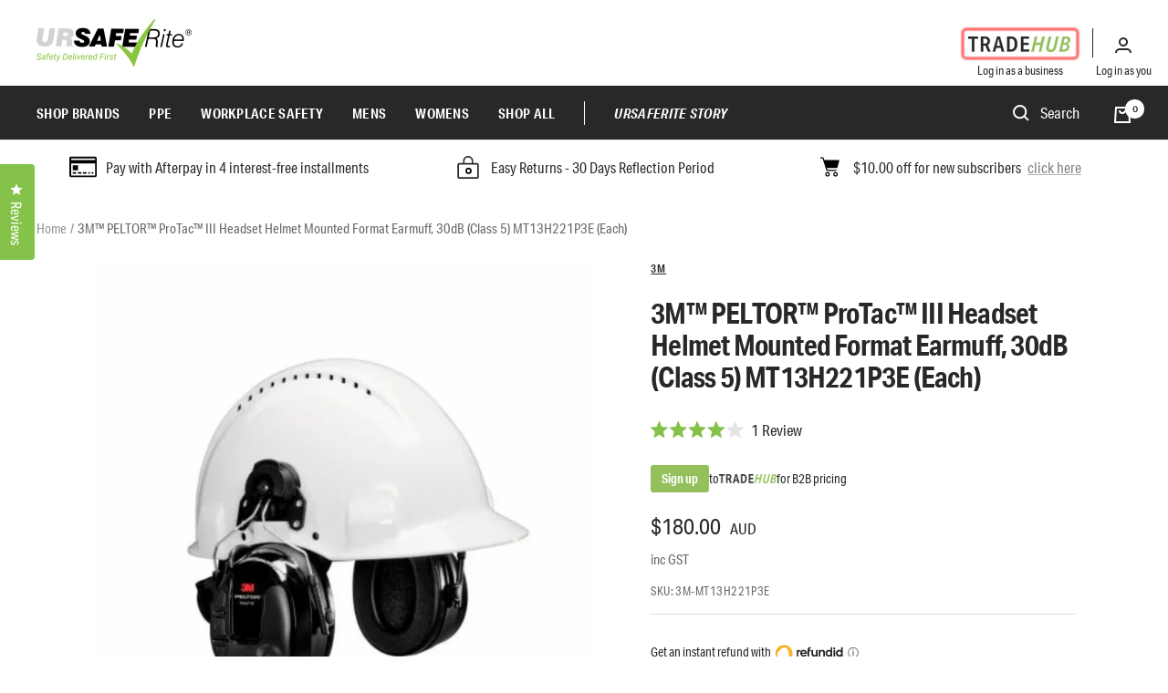

--- FILE ---
content_type: text/html; charset=utf-8
request_url: https://ursaferite.co/products/3m%E2%84%A2-peltor%E2%84%A2-protac%E2%84%A2-iii-headset-helmet-mounted-format-earmuff-30db-class-5-mt13h221p3e-each
body_size: 77526
content:
<!doctype html><html class="no-js" lang="en" dir="ltr">
  <head>

<!-- Google Tag Manager -->
<script>(function(w,d,s,l,i){w[l]=w[l]||[];w[l].push({'gtm.start':
new Date().getTime(),event:'gtm.js'});var f=d.getElementsByTagName(s)[0],
j=d.createElement(s),dl=l!='dataLayer'?'&l='+l:'';j.async=true;j.src=
'https://www.googletagmanager.com/gtm.js?id='+i+dl;f.parentNode.insertBefore(j,f);
})(window,document,'script','dataLayer','GTM-TC8WPX6');</script>
<!-- End Google Tag Manager -->

  

<style id='hs-critical-css'>@import url(https://p.typekit.net/p.css?s=1&k=ybf5jzy&ht=tk&f=26893.26894.26895.26896.26897.26898&a=40318294&app=typekit&e=css);@font-face{font-family:aktiv-grotesk-condensed;src:url("https://use.typekit.net/af/739bc8/00000000000000003b9ad12a/27/l?primer=7cdcb44be4a7db8877ffa5c0007b8dd865b3bbc383831fe2ea177f62257a9191&fvd=n4&v=3") format("woff2"),url("https://use.typekit.net/af/739bc8/00000000000000003b9ad12a/27/d?primer=7cdcb44be4a7db8877ffa5c0007b8dd865b3bbc383831fe2ea177f62257a9191&fvd=n4&v=3") format("woff"),url("https://use.typekit.net/af/739bc8/00000000000000003b9ad12a/27/a?primer=7cdcb44be4a7db8877ffa5c0007b8dd865b3bbc383831fe2ea177f62257a9191&fvd=n4&v=3") format("opentype");font-display:auto;font-style:normal;font-weight:400;font-stretch:normal}@font-face{font-family:aktiv-grotesk-condensed;src:url("https://use.typekit.net/af/e25aad/00000000000000003b9ad12b/27/l?primer=7cdcb44be4a7db8877ffa5c0007b8dd865b3bbc383831fe2ea177f62257a9191&fvd=i4&v=3") format("woff2"),url("https://use.typekit.net/af/e25aad/00000000000000003b9ad12b/27/d?primer=7cdcb44be4a7db8877ffa5c0007b8dd865b3bbc383831fe2ea177f62257a9191&fvd=i4&v=3") format("woff"),url("https://use.typekit.net/af/e25aad/00000000000000003b9ad12b/27/a?primer=7cdcb44be4a7db8877ffa5c0007b8dd865b3bbc383831fe2ea177f62257a9191&fvd=i4&v=3") format("opentype");font-display:auto;font-style:italic;font-weight:400;font-stretch:normal}@font-face{font-family:aktiv-grotesk-condensed;src:url("https://use.typekit.net/af/0737c0/00000000000000003b9ad12c/27/l?primer=7cdcb44be4a7db8877ffa5c0007b8dd865b3bbc383831fe2ea177f62257a9191&fvd=i5&v=3") format("woff2"),url("https://use.typekit.net/af/0737c0/00000000000000003b9ad12c/27/d?primer=7cdcb44be4a7db8877ffa5c0007b8dd865b3bbc383831fe2ea177f62257a9191&fvd=i5&v=3") format("woff"),url("https://use.typekit.net/af/0737c0/00000000000000003b9ad12c/27/a?primer=7cdcb44be4a7db8877ffa5c0007b8dd865b3bbc383831fe2ea177f62257a9191&fvd=i5&v=3") format("opentype");font-display:auto;font-style:italic;font-weight:500;font-stretch:normal}@font-face{font-family:aktiv-grotesk-condensed;src:url("https://use.typekit.net/af/65cee7/00000000000000003b9ad12d/27/l?primer=7cdcb44be4a7db8877ffa5c0007b8dd865b3bbc383831fe2ea177f62257a9191&fvd=n5&v=3") format("woff2"),url("https://use.typekit.net/af/65cee7/00000000000000003b9ad12d/27/d?primer=7cdcb44be4a7db8877ffa5c0007b8dd865b3bbc383831fe2ea177f62257a9191&fvd=n5&v=3") format("woff"),url("https://use.typekit.net/af/65cee7/00000000000000003b9ad12d/27/a?primer=7cdcb44be4a7db8877ffa5c0007b8dd865b3bbc383831fe2ea177f62257a9191&fvd=n5&v=3") format("opentype");font-display:auto;font-style:normal;font-weight:500;font-stretch:normal}@font-face{font-family:aktiv-grotesk-condensed;src:url("https://use.typekit.net/af/75d2b8/00000000000000003b9ad12e/27/l?primer=7cdcb44be4a7db8877ffa5c0007b8dd865b3bbc383831fe2ea177f62257a9191&fvd=n7&v=3") format("woff2"),url("https://use.typekit.net/af/75d2b8/00000000000000003b9ad12e/27/d?primer=7cdcb44be4a7db8877ffa5c0007b8dd865b3bbc383831fe2ea177f62257a9191&fvd=n7&v=3") format("woff"),url("https://use.typekit.net/af/75d2b8/00000000000000003b9ad12e/27/a?primer=7cdcb44be4a7db8877ffa5c0007b8dd865b3bbc383831fe2ea177f62257a9191&fvd=n7&v=3") format("opentype");font-display:auto;font-style:normal;font-weight:700;font-stretch:normal}@font-face{font-family:aktiv-grotesk-condensed;src:url("https://use.typekit.net/af/a9b64d/00000000000000003b9ad12f/27/l?primer=7cdcb44be4a7db8877ffa5c0007b8dd865b3bbc383831fe2ea177f62257a9191&fvd=i7&v=3") format("woff2"),url("https://use.typekit.net/af/a9b64d/00000000000000003b9ad12f/27/d?primer=7cdcb44be4a7db8877ffa5c0007b8dd865b3bbc383831fe2ea177f62257a9191&fvd=i7&v=3") format("woff"),url("https://use.typekit.net/af/a9b64d/00000000000000003b9ad12f/27/a?primer=7cdcb44be4a7db8877ffa5c0007b8dd865b3bbc383831fe2ea177f62257a9191&fvd=i7&v=3") format("opentype");font-display:auto;font-style:italic;font-weight:700;font-stretch:normal}.product-tabs .tabs-nav__item-list .heading,.product-tabs .tabs-nav__item-list .tabs-nav__item{font-size:16px}.footer .footer__item .footer-login-links{margin-top:50px}.footer .footer__item .footer-login-links ul{list-style:none;margin:0;padding:0}.footer .footer__item .footer-login-links ul li{position:relative;display:inline-block;line-height:20px;padding-right:20px;margin-right:20px;border-right:1px solid #fff}.footer .footer__item .footer-login-links ul li:last-child{width:50%;padding:0;margin:0;border:none}@media screen and (max-width:1300px){.footer .footer__item .footer-login-links ul li{padding-right:15px;margin-right:15px}.footer .footer__item .footer-login-links ul li span{display:none}.footer .footer__item .footer-login-links ul li:last-child{width:inherit}}.footer .footer__item .footer-login-links ul li a{display:inline-block}.footer .footer__item .footer-login-links ul li img{vertical-align:inherit}.footer .footer__item .footer-login-links ul li svg{max-width:20px}ol:first-child,p:first-child,ul:first-child{margin-top:0!important}.hide-scrollbar{scrollbar-width:none;overflow-x:auto;overflow-y:hidden}.hide-scrollbar::-webkit-scrollbar{display:none}.tabs-nav{position:relative;display:block;margin-bottom:32px}.tabs-nav__scroller{display:block}.tabs-nav__scroller-inner{position:relative;line-height:1}.tabs-nav__item-list{display:inline-grid;grid-auto-flow:column;grid-auto-columns:max-content;justify-content:flex-start;grid-gap:32px;gap:32px;vertical-align:top;box-shadow:0 -1px rgb(var(--border-color)) inset}.tabs-nav__item{padding-bottom:18px;opacity:.7}.tabs-nav__item[aria-expanded=true]{opacity:1}[dir=ltr] .tabs-nav__position{left:0}.tabs-nav__position{position:absolute;bottom:0;height:2px;width:100%;background:currentColor;transform:scaleX(0) translate(0);transform:scaleX(var(--scale,0)) translate(var(--translate,0));transform-origin:left}@supports (scale:0){.tabs-nav__position{scale:0 1;scale:var(--scale,0) 1;translate:0;translate:calc(var(--translate,0) * var(--scale,0));transform:none}}.tabs-nav[arrows] .tabs-nav__scroller{overflow:hidden}[dir=ltr] .tabs-nav[arrows] .tabs-nav__item-list{margin-right:0}.tabs-nav[arrows] .tabs-nav__item-list{width:100%;min-width:max-content}.tabs-nav[arrows] .tabs-nav__item-list:after{display:block;content:"";width:35px}@media screen and (max-width:999px){.footer .footer__item .footer-login-links{display:none}}.store-availability-list__stock{display:flex;align-items:center}body{font-family:aktiv-grotesk-condensed}body .button:not(.button--text){font-family:aktiv-grotesk-condensed;font-size:18px}@media (max-width:600px){body .button:not(.button--text){font-size:16px}}body .heading{font-family:aktiv-grotesk-condensed}@media screen and (min-width:1300px){div .product-meta__title{font-size:26px}}div .product-meta__vendor a{text-decoration:underline}@media screen and (max-width:767px){div .footer__item-title{font-size:14px}}@media screen and (min-width:1200px){.header__wrapper .header__icon-list .cart-icon,.header__wrapper .header__icon-list .search-icon,.header__wrapper .header__inline-navigation{display:none}}.header__wrapper .tradehub-login{border-right:1px solid rgb(var(--text-color));padding-right:24px;padding-top:5px;padding-bottom:5px}.header__wrapper .tradehub-login img{vertical-align:middle}.header__wrapper .tradehub-login span{right:24px!important}.header__wrapper .account-login,.header__wrapper .tradehub-login{position:relative;line-height:22px}.header__wrapper .account-login span,.header__wrapper .tradehub-login span{width:110px;position:absolute;top:100%;right:0;visibility:hidden;opacity:0;font-size:13px;line-height:20px;text-align:center;color:rgb(var(--text-color));padding-top:4px}.header__wrapper .account-login a{margin-top:4px}.header__wrapper .account-login span{width:70px;right:inherit;left:50%;transform:translate(-50%)}.navigation-wrapper{background:#282828;padding:15px 0}@media screen and (max-width:1199px){.header__wrapper .header__icon-list .tradehub-login{display:none}.navigation-wrapper{display:none}}.navigation-wrapper .navigation-wrap{display:flex;justify-content:space-between}.navigation-wrapper .navigation-wrap .header__icon-list{grid-gap:10px;gap:10px}.navigation-wrapper .navigation-wrap .header__icon-list .icon--header-cart{color:#fff}.navigation-wrapper .navigation-wrap .header__inline-navigation{margin-left:0}.navigation-wrapper .navigation-wrap .header__search-bar{max-width:100px}.navigation-wrapper .navigation-wrap .header__search-bar .predictive-search__input{min-width:60px;color:#fff}.navigation-wrapper .navigation-wrap .header__search-bar .icon{color:#fff}.navigation-wrapper .navigation-wrap .header__icon-wrapper{margin-top:5px}a.header__linklist-link{text-transform:uppercase;font-size:15px;letter-spacing:.02em;font-weight:700;color:#fff}.mega-menu .mega-menu__inner .mega-menu__columns-wrapper{margin:-30px 0 0}.mega-menu .mega-menu__inner .mega-menu__columns-wrapper .mega-menu__column{margin:30px 40px 0 0}.mega-menu .mega-menu__inner .mega-menu__columns-wrapper .mega-menu__column .mega-menu__title{font-size:16px}#desktop-menu-2 .mega-menu__columns-wrapper .mega-menu__column{width:18%;margin:30px 0 0}#desktop-menu-2 .mega-menu__columns-wrapper .mega-menu__column:first-child,#desktop-menu-2 .mega-menu__columns-wrapper .mega-menu__column:nth-child(6){width:27%}@media screen and (max-width:1400px){.mega-menu .mega-menu__inner{max-height:calc(100vh - var(--header-height,0px) - var(--announcement-bar-height,0px) - 20px);padding-top:38px;padding-bottom:18px}#desktop-menu-1 .mega-menu__columns-wrapper .linklist .linklist__item{padding-top:0}#desktop-menu-3 .mega-menu__inner{overflow:hidden}}.product__info .product-form .product-form__general-info{font-size:15px;text-align:center}.product__info .product-form .product-form__buy-now-pay-later{display:flex;flex-wrap:wrap;justify-content:center;align-items:center;background:#fff;font-size:14px;text-align:center;padding:15px}.product__info .product-form .product-form__buy-now-pay-later img{margin-left:10px}.product__info .product-form .inventory{position:relative;font-size:14px;color:#222;background-repeat:no-repeat;background-position:left center;padding-left:25px}.product__info .product-form .inventory.inventory--high{background-image:url(https://ursaferite.co/cdn/shop/t/75/assets/high-tick.svg)}.product__info .product-form .inventory .details{position:relative;border-bottom:1px solid #222}.product__info .product-form .product-form__buy-buttons{margin-top:15px;display:block;align-items:center}.product__info .product-form .product-form__buy-buttons .product-form__payment-container{margin-top:0}.product__info .product-form .product-form__buy-buttons .shopify-product-form{width:100%}.product__info .product-form .product-form__buy-buttons .swym-button{height:52px;border:1px solid #93bf5b;min-width:52px;background:#fff!important;display:none!important}.product-tabs .product-tabs__content .heading{font-size:16px}@media screen and (max-width:1300px){.footer .footer__item .footer-login-links ul li span{display:none}}.footer .footer__item .footer-login-links ul li span{position:absolute;top:100%;left:0;visibility:hidden;opacity:0;font-size:16px;line-height:20px;color:#fff}.footer .footer__item.footer__item--mobile-footer-links ul{max-width:135px;list-style:none;margin:40px 0 0;padding:0}.footer .footer__item.footer__item--mobile-footer-links ul li{display:flex;align-items:center;justify-content:center;font-size:13px;text-align:center;text-transform:uppercase;line-height:35px;height:35px;border:1px solid rgb(var(--border-color));margin-bottom:2px}.footer .footer__item.footer__item--mobile-footer-links ul li span{margin-left:6px}.footer .footer__item.footer__item--mobile-footer-links ul li span svg{width:12px;height:100%}.footer .footer__item.footer__item--mobile-footer-links ul li img{max-width:80px;vertical-align:inherit}.mobile-login-wrap{display:flex;height:100%;align-items:center}.mobile-login-wrap .btn-wrap{width:100%;text-align:center}.mobile-login-wrap .btn-wrap p{margin:5px 0}.mobile-login-wrap .btn-wrap .button{max-width:230px;width:100%}.mobile-login-wrap .btn-wrap .account-login .button{background-color:#282828;font-size:16px;color:#fff;border:1px solid #282828}.mobile-login-wrap .btn-wrap .account-login .button span{margin-left:6px}.mobile-login-wrap .btn-wrap .account-login .button span svg{max-width:16px;height:100%}.mobile-login-wrap .btn-wrap .tradehub-login .button{background-color:transparent;border:1px solid #000}.mobile-login-wrap .btn-wrap .tradehub-login .button img{max-width:90px;vertical-align:inherit}a.button.button--primary{border:3px solid transparent}div.product-list__inner .product-item .quick-add-wrap .product-form{row-gap:5px}div.product-list__inner .product-item .quick-add-wrap .product-form .product-form__payment-container{display:block}div.product-list__inner .product-item .quick-add-wrap button#AddToCart{width:100%;max-width:200px;padding:0 15px}div.product-list__inner .product-item .quick-add-wrap .product-form__payment-container{margin-top:0}div.product-list__inner .product-item .quick-add-wrap .variant-qty-selector-wrap{background-color:#fff;padding:18px;display:flex;flex-direction:column;align-items:center;position:absolute;z-index:2;bottom:100px;width:100%;left:50%;translate:-50% 0;max-width:85%}div.product-list__inner .product-item .quick-add-wrap .variant-qty-selector-wrap .close-quick-add{height:25px;width:25px;color:#fff;background:#000;border-radius:50%;text-align:center;display:grid;place-items:center;margin-left:auto}div.product-list__inner .product-item .quick-add-wrap .product-form__option-info,div.product-list__inner .product-item .quick-add-wrap .product-form__quantity-label{justify-content:center}div.product-list__inner .product-item .quick-add-wrap .block-swatch-list{margin-bottom:10px}div.product-list__inner .product-item .quick-add-wrap .block-swatch-list .block-swatch__item{min-width:35px;padding:2px 5px;background-color:#f8f8f8;border:0;font-weight:600}div.product-list__inner .product-item .quick-add-wrap .block-swatch-list .block-swatch__radio:checked+.block-swatch__item:after{box-shadow:none;border:1px solid #000}div.product-list__inner .product-item .quick-add-wrap .quantity-selector{border:0}div.product-list__inner .product-item .quick-add-wrap .quantity-selector .quantity-selector__input{background-color:#f8f8f8;margin:0 10px}div.product-list__inner .product-item .product-item__image-wrapper .product-item__cta.quick-view-btn{position:absolute;top:50%;padding-left:25px;padding-right:25px;left:50%;translate:-50% -50%;visibility:hidden;opacity:0;background:rgba(255,255,255,.9);border:2px solid #000;text-align:center;letter-spacing:.05em;color:#000;font-weight:600;line-height:33px;line-height:48px;width:100%;max-width:170px;z-index:2;text-decoration:none;text-transform:uppercase}.mobile-display{display:none}@media (max-width:500px){.desktop-display{display:none!important}.mobile-display{display:block}}.product-list__inner .product-content__featured-products-list .product-item .quick-add-wrap .block-swatch-list{justify-content:center}.product-list__inner .product-content__featured-products-list .product-item .quick-add-wrap .variant-qty-selector-wrap{bottom:80px}.announcement-bar__item .announcement-bar__message{min-width:unset;padding:15px 0;display:flex;justify-content:center}.announcement-bar__item .announcement-bar__message .icon{margin-right:8px;width:25px;height:25px}.announcement-bar.row .col{flex:1}.announcement-bar.row .col .announcement-bar__message{min-width:unset;padding:15px;display:flex;align-items:center;justify-content:center}.announcement-bar.row .col .announcement-bar__message p{margin:0}.announcement-bar.row .col .announcement-bar__message .icon{margin-right:10px;width:30px;height:30px}@media (max-width:768px){.announcement-bar.row{overflow-x:auto;white-space:nowrap;justify-content:flex-start}.announcement-bar.row .col{padding-right:20px}.announcement-bar.row .col:last-child{padding-right:0}}#desktop-menu-1 .mega-menu__inner{justify-content:stretch}#desktop-menu-1 .mega-menu__inner .mega-menu__column{flex:1}#search-drawer{display:none}.quick-add .product-form__buy-buttons{width:100%;position:relative;z-index:2}.quick-add-wrap .block-swatch-list{margin-bottom:10px;max-height:125px;overflow:auto}.quick-add-wrap .block-swatch-list::-webkit-scrollbar{width:thin;width:5px}.quick-add-wrap .block-swatch-list::-webkit-scrollbar-thumb{width:thin;width:5px;background:#f8f8f8}@media (max-width:600px){div.product-list__inner .product-item .quick-add-wrap button#AddToCart{max-width:160px;font-size:16px}.product-item__cta{font-size:16px!important;padding:0 15px}div.product-list__inner .product-item .quick-add-wrap .block-swatch-list{justify-content:center;max-height:85px}div.product-list__inner .product-item .quick-add-wrap .variant-qty-selector-wrap{padding:15px 8px;max-width:95%;bottom:90px}div.product-list__inner .product-item .quick-add-wrap .block-swatch-list .block-swatch__item{padding:2px 5px}}.oke-reviewsTab{width:40px;white-space:nowrap;box-sizing:border-box;padding:16px 0;font-size:16px;position:fixed;display:flex;flex-direction:column;align-items:center;background-color:var(--oke-reviewsTab-backgroundColor);z-index:9999999}.oke-reviewsTab-icon{transform-origin:49% 43%}.oke-reviewsTab-icon:before{font-family:oke-widget-icons!important;font-style:normal;font-weight:400;font-variant:normal;text-transform:none;line-height:1;-webkit-font-smoothing:antialiased;-moz-osx-font-smoothing:grayscale;content:"";color:var(--oke-reviewsTab-textColor);font-size:16px;display:inline-block;width:16px;height:16px}.oke-reviewsTab-label{margin:0;color:var(--oke-reviewsTab-textColor);writing-mode:vertical-lr;-ms-writing-mode:rl-tb;-webkit-writing-mode:vertical-lr;-moz-writing-mode:vertical-lr;-ms-writing-mode:vertical-lr}@media only screen and (max-width:1023px){.oke-reviewsTab--small-bottom-right{bottom:25%;border-radius:4px 0 0 4px;right:0;transform:translateX(2px)}.oke-reviewsTab--small-bottom-right .oke-reviewsTab-label{transform:rotate(180.1deg)}}@media only screen and (min-width:1024px){.oke-reviewsTab--large-top-left{top:25%;border-radius:0 4px 4px 0;left:0;transform:translateX(-2px)}.oke-reviewsTab--large-top-left .oke-reviewsTab-label{transform:rotate(.1deg)}}@media screen and (max-width:740px){.product-list__inner .product-content__featured-products-list .product-item .quick-add-wrap #AddToCart{max-width:100%}.hidden-phone{display:none!important}}@media screen and (min-width:741px){.hidden-tablet-and-up{display:none!important}}@media screen and (max-width:999px){.hidden-pocket{display:none!important}}@media screen and (min-width:1000px) and (max-width:1199px){.hidden-lap{display:none!important}[dir=ltr] .header__search-bar{margin-left:24px}}@media screen and (min-width:1000px){.footer .footer__item.footer__item--mobile-footer-links{display:none}.hidden-lap-and-up{display:none!important}}@media screen and (min-width:1200px){.hidden-desk{display:none!important}}*,:after,:before{box-sizing:border-box!important;-webkit-font-smoothing:antialiased;-moz-osx-font-smoothing:grayscale}html{font-family:sans-serif;-ms-overflow-style:-ms-autohiding-scrollbar;-webkit-text-size-adjust:100%;text-size-adjust:100%}body{margin:0}[hidden]{display:none}h2:first-child,ol:first-child,p:first-child,ul:first-child{margin-top:0!important}ol:last-child,p:last-child,ul:last-child{margin-bottom:0!important}a{color:inherit;text-decoration:none}button,input,select{color:inherit;font:inherit;margin:0;text-align:inherit}[type=submit],button{padding:0;overflow:visible;background:0 0;border:none;border-radius:0;-webkit-appearance:none;appearance:none;touch-action:manipulation}img{height:auto;max-width:100%;border-style:none;vertical-align:top}img:-moz-loading{visibility:hidden}iframe{border:0}.pswp{display:none;position:absolute;width:100%;height:100%;left:0;top:0;overflow:hidden;touch-action:none;z-index:1500;-webkit-backface-visibility:hidden;outline:0}.pswp__bg{position:absolute;left:0;top:0;width:100%;height:100%;background:rgb(var(--background));opacity:0;transform:translateZ(0);-webkit-backface-visibility:hidden;will-change:opacity}.pswp__scroll-wrap{position:absolute;left:0;top:0;width:100%;height:100%;overflow:hidden}.pswp__container{touch-action:none;position:absolute;left:0;right:0;top:0;bottom:0}.pswp__container{-webkit-touch-callout:none}.pswp__bg{will-change:opacity}.pswp__container{-webkit-backface-visibility:hidden}.pswp__item{position:absolute;left:0;right:0;top:0;bottom:0;overflow:hidden}[dir=ltr] .pswp__top-bar{right:var(--container-gutter)}.pswp__top-bar{position:absolute;top:var(--container-gutter)}.pswp__prev-next-buttons{position:absolute;display:flex;justify-content:space-between;left:0;right:0;top:calc(50% - 28px);margin-left:var(--container-gutter);margin-right:var(--container-gutter)}.pswp__dots-nav-wrapper{display:flex;position:absolute;bottom:0;padding-left:var(--container-gutter);padding-right:var(--container-gutter);padding-top:20px;padding-bottom:20px;align-items:center;justify-content:space-between;width:100%;background:rgb(var(--background))}.pswp__dots-nav-wrapper .dots-nav{padding-left:20px;padding-right:20px}.pswp__ui--hidden .pswp__dots-nav-wrapper{opacity:0;transform:translateY(10px)}@supports (padding:max(0px)){.pswp__dots-nav-wrapper{padding-bottom:max(20px,env(safe-area-inset-bottom,0px) + 20px)}}html{font-family:var(--text-font-family);font-weight:var(--text-font-weight);font-style:var(--text-font-style);font-size:calc(var(--base-font-size) - 1px);line-height:1.7142857143;color:rgb(var(--text-color));background:rgb(var(--background))}p strong{font-weight:var(--text-font-bold-weight)}.heading{display:block;font-family:var(--heading-font-family);font-weight:var(--heading-font-weight);font-style:var(--heading-font-style);color:rgb(var(--heading-color));text-transform:var(--heading-text-transform)}.text--small{font-size:calc(var(--base-font-size) - 2px);line-height:1.6923076923}.text--xsmall{font-size:calc(var(--base-font-size) - 3px);line-height:1.5}.text--xxsmall{font-size:calc(var(--base-font-size) - 5px);line-height:1.5}.text--subdued{color:rgba(var(--text-color),.7)}.link{text-decoration:underline;text-underline-offset:2px;-webkit-text-decoration-color:rgba(var(--text-color),.35);text-decoration-color:rgba(var(--text-color),.35)}.link--animated{display:block;position:relative;width:max-content}.link--animated:after{content:"";position:absolute;bottom:2px;left:0;width:100%;height:1px;background:currentColor;transform:scaleX(0);transform-origin:var(--transform-origin-end)}.visually-hidden{position:absolute!important;overflow:hidden;clip:rect(0 0 0 0);height:1px;width:1px;margin:-1px;padding:0;border:0}@media screen and (min-width:741px){html{font-size:var(--base-font-size);line-height:1.7333333333}.text--small{font-size:calc(var(--base-font-size) - 1px);line-height:1.714285713}.text--xsmall{font-size:calc(var(--base-font-size) - 2px);line-height:1.5384615385}.text--xxsmall{font-size:calc(var(--base-font-size) - 4px);line-height:1.5384615385}}.heading:first-child{margin-top:0}.heading:last-child{margin-bottom:0}.heading--small{font-family:var(--text-font-family);font-style:var(--text-font-style);text-transform:uppercase;font-weight:var(--text-font-bold-weight);line-height:1.4663636;letter-spacing:1px}.heading--small{font-size:var(--heading-small-font-size);line-height:1.5}.h3{font-size:var(--heading-h3-font-size);line-height:1.1538461538;letter-spacing:-.4px}.h5{font-size:var(--heading-h5-font-size);line-height:1.2;letter-spacing:-.3px}.h6{font-size:var(--heading-h6-font-size);line-height:1.25}@media screen and (min-width:741px){.heading--small{line-height:1.2307692308}.h3{line-height:1.0625;letter-spacing:-.8px}.h5{line-height:1.2;letter-spacing:-.3px}.h6{line-height:1.2222222222}}@media screen and (min-width:1200px){.h3{line-height:1.1111111111;letter-spacing:-.8px}.h5{line-height:1.1666666667;letter-spacing:-.4px}.h6{line-height:1.2222222222}}.rte p:not(.heading)+p{margin-top:24px}.rte>:first-child{margin-top:0}.rte>:last-child{margin-bottom:0}.heading--small+.h3,.heading--small+h1{margin-top:16px}p+.button-wrapper{margin-top:32px}.shopify-section{color:rgb(var(--text-color));scroll-margin-top:calc(0px * var(--enable-sticky-header) + 0px * var(--enable-sticky-announcement-bar));scroll-margin-top:calc(var(--header-height,0px) * var(--enable-sticky-header) + var(--announcement-bar-height,0px) * var(--enable-sticky-announcement-bar))}.container{width:100%;max-width:var(--container-max-width);margin-left:auto;margin-right:auto;padding-left:var(--container-gutter);padding-right:var(--container-gutter);--container-outer-margin:0px}[reveal]{opacity:0}.anchor{scroll-margin-top:calc(0px * var(--enable-sticky-header) + 0px * var(--enable-sticky-announcement-bar) + 20px);scroll-margin-top:calc(var(--header-height,0px) * var(--enable-sticky-header) + var(--announcement-bar-height,0px) * var(--enable-sticky-announcement-bar) + var(--anchor-offset,20px))}.icon{display:block;vertical-align:middle;background:0 0;overflow:visible}.list--unstyled{list-style:none;padding:0;margin:0}.loading-bar{position:fixed;top:0;left:0;height:3px;width:100%;opacity:0;background:rgb(var(--loading-bar-background));transform:scaleX(0);transform-origin:left;z-index:50}.breadcrumb{z-index:1}.breadcrumb__list{display:inline-flex;list-style:none;padding:26px 0;margin:0}.breadcrumb__item+.breadcrumb__item:before{content:"/";margin:0 4px;opacity:.7;float:left}.breadcrumb__link:not([aria-current=page]):not(:hover){opacity:.7}.linklist__item:not(:first-child){padding-top:12px}.linklist__item a{display:inline-block;word-break:break-word}.animated-plus{position:relative;width:10px;height:10px}.animated-plus:after,.animated-plus:before{position:absolute;content:"";top:50%;left:50%;transform:translate(-50%,-50%) rotate(-90deg);background-color:currentColor}.animated-plus:before{width:10px;height:2px;opacity:1}.animated-plus:after{width:2px;height:10px}.aspect-ratio{position:relative;display:block;margin-left:auto;margin-right:auto}.aspect-ratio img{position:absolute;height:100%;width:100%;max-width:100%;max-height:100%;top:0;left:0;-o-object-fit:cover;object-fit:cover;-o-object-position:center;object-position:center}@supports (aspect-ratio:1 / 1){.aspect-ratio{padding-bottom:0!important;aspect-ratio:var(--aspect-ratio)}.aspect-ratio--natural img{position:relative;width:auto}}.tap-area{position:relative}[dir=ltr] .tap-area:before{right:-6px}[dir=ltr] .tap-area:before{left:-6px}.tap-area:before{content:"";position:absolute;top:-6px;bottom:-6px}[dir=ltr] .tap-area--large:before{right:-10px}[dir=ltr] .tap-area--large:before{left:-10px}.tap-area--large:before{top:-10px;bottom:-10px}.square-separator{position:relative;display:inline-block;height:4px;width:4px;margin:0 8px;flex-shrink:0;background:currentColor;vertical-align:middle}.square-separator--subdued{opacity:.5}.prev-next-button{display:flex;height:40px;width:40px;justify-content:center;align-items:center;background:rgb(var(--root-background));background:rgb(var(--prev-next-button-background,var(--root-background)));color:rgb(var(--root-text-color));color:rgb(var(--prev-next-button-color,var(--root-text-color)));border:1px solid rgba(var(--root-text-color),.15);border:1px solid rgba(var(--prev-next-button-color,var(--root-text-color)),.15);border-radius:var(--button-border-radius);overflow:hidden}.prev-next-button svg{width:100%}@media screen and (min-width:741px){.heading--small+.h3,.heading--small+h1{margin-top:24px}.prev-next-button:not(.prev-next-button--small){width:56px;height:56px}}.dots-nav{display:flex;margin:-6px;justify-content:flex-start;flex-wrap:wrap}.dots-nav--centered{justify-content:center}.price-list{display:inline-flex;flex-wrap:wrap;align-items:baseline}[dir=ltr] .price-list:not(.price-list--stack)>.price:not(:last-child){margin-right:10px}.price--large{font-size:calc(var(--base-font-size) + 3px)}.unit-price-measurement{display:inline-flex}@media screen and (min-width:1000px){.linklist__item:not(:first-child){padding-top:6px}.price--large:not(.price--compare){font-size:calc(var(--base-font-size) + 7px)}}.label-list{display:flex;flex-direction:column;align-items:flex-start}[dir=ltr] .tabs-nav__arrows{right:0}.tabs-nav__arrows{display:none;position:absolute;top:-5px;z-index:1}.tabs-nav__arrow-item{display:flex;align-items:center;justify-content:center;width:24px;height:24px;background:rgb(var(--background));border:1px solid rgb(var(--border-color))}[dir=ltr] .tabs-nav__arrow-item+.tabs-nav__arrow-item{border-left:none}.bubble-count{position:relative;display:inline-flex;align-items:center;justify-content:center;color:rgb(var(--background));background:rgb(var(--heading-color));font-weight:var(--text-font-bold-weight);font-family:var(--text-font-family);font-style:var(--text-font-style);font-size:9px;height:21px;min-width:21px;line-height:1;border-radius:21px;letter-spacing:0}.quantity-selector{--quantity-selector-height:46px;display:inline-flex;align-items:center;justify-content:flex-start;border:1px solid rgb(var(--border-color));border-radius:var(--button-border-radius);vertical-align:middle}.quantity-selector__button{display:flex;justify-content:center;align-items:center;height:var(--quantity-selector-height);width:var(--quantity-selector-height)}.quantity-selector__input{padding:0 10px;height:var(--quantity-selector-height);line-height:var(--quantity-selector-height);text-align:center;background:0 0;border:none;-webkit-appearance:none;appearance:none}@keyframes spinnerRotate{to{transform:rotate(360deg)}}@keyframes spinnerDash{0%{stroke-dasharray:1,200;stroke-dashoffset:0}50%{stroke-dasharray:89,200;stroke-dashoffset:-35}to{stroke-dasharray:89,200;stroke-dashoffset:-124}}@keyframes spinnerColor{0%{stroke:currentColor}40%{stroke:currentColor}66%{stroke:currentColor}80%,90%{stroke:currentColor}}.spinner svg{margin:auto;animation:2s linear infinite spinnerRotate;transform-origin:center center}.spinner circle{animation:1.5s ease-in-out infinite spinnerDash,6s ease-in-out infinite spinnerColor}.cart-notification{--heading-color:255,255,255;--text-color:255,255,255;--cart-notification-background:rgb(var(--success-color));display:block;position:absolute;top:100%;width:100%;transform:translateY(0);transform:translateY(var(--cart-notification-offset,0));color:rgb(var(--text-color));visibility:visible;overflow:hidden}.cart-notification[hidden]{visibility:hidden}@media screen and (max-width:999px){.cart-notification{transform:none!important}}.input__block-label{display:inline-block;margin-bottom:8px}.select-wrapper{position:relative}.select{-webkit-appearance:none;appearance:none;display:flex;align-items:center;justify-content:space-between;padding:0 18px;height:var(--form-input-field-height);width:100%;border:1px solid rgb(var(--border-color));border-radius:var(--button-border-radius)}[dir=ltr] .select~svg{right:18px}.select~svg{position:absolute;top:calc(50% - 4px)}.button{position:relative;display:inline-block;-webkit-appearance:none;appearance:none;line-height:var(--button-height);padding:0 30px;text-align:center;text-decoration:none;border-radius:var(--button-border-radius);background:rgb(var(--button-background));color:rgb(var(--button-text-color))}.button:not(.button--text){font-size:calc(var(--base-font-size) - 3px);font-family:var(--text-font-family);font-weight:var(--text-font-bold-weight);text-transform:uppercase;letter-spacing:1.5px}.button--primary{--button-background:var(--primary-button-background);--button-text-color:var(--primary-button-text-color)}.button--full{width:100%}@media screen and (any-hover:hover){.button{background-image:linear-gradient(178deg,rgb(var(--button-background)),rgb(var(--button-background)) 10%,rgba(0,0,0,.07) 10%,rgba(0,0,0,.07) 100%),linear-gradient(rgb(var(--button-background)),rgb(var(--button-background)));background-size:100% 200%,100% 100%;background-position:100% -100%,100% 100%;background-repeat:no-repeat;transform:translateZ(0)}@supports (color:color-contrast(wheat vs black,white)) and (color:rgb(from wheat r g b / .07)){.button{--button-overlay-color:rgb(from color-contrast(rgb(var(--button-background)) vs white, black) r g b / 7%);background-image:linear-gradient(178deg,rgb(var(--button-background)),rgb(var(--button-background)) 10%,var(--button-overlay-color) 10%,var(--button-overlay-color) 100%),linear-gradient(rgb(var(--button-background)),rgb(var(--button-background)))}}}.loader-button__text{display:flex;align-items:center;justify-content:center}.loader-button__loader{position:absolute;top:50%;left:50%;opacity:0}.collapsible{display:block;height:0;overflow:hidden;visibility:hidden}.collapsible-toggle{display:flex;align-items:center;justify-content:space-between;width:100%;padding:18px 0}.collapsible-toggle[aria-expanded=true] svg{transform:rotate(180deg)}@media screen and (min-width:741px){.button:not(.button--text){padding-left:35px;padding-right:35px;font-size:calc(var(--base-font-size) - 2px);letter-spacing:2px}.collapsible-toggle{padding:21px 0}}[dir=ltr] .drawer{right:0}[dir=ltr] .drawer{text-align:left}.drawer{--heading-color:var(--root-heading-color);--text-color:var(--root-text-color);--background:var(--root-background);--primary-button-background:var(--root-primary-button-background);--primary-button-text-color:var(--root-primary-button-text-color);--section-background:initial;position:fixed;display:flex;flex-direction:column;top:0;width:89vw;max-width:400px;height:100%;max-height:100vh;background:rgb(var(--background));color:rgb(var(--text-color));z-index:10;transform:translate(calc(var(--transform-logical-flip) * 100%));visibility:hidden;font-size:1rem}[dir=ltr] .drawer--from-left{right:auto}[dir=ltr] .drawer--from-left{left:0}.drawer--from-left{transform:translate(calc(var(--transform-logical-flip) * -100%))}[dir=ltr] .drawer--from-left .drawer__overlay{left:100%}[dir=ltr] .drawer--from-left .drawer__overlay{right:auto}.drawer--large{max-width:500px}[dir=ltr] .drawer__overlay{right:100%}.drawer__overlay{content:"";position:fixed;top:0;height:100vh;width:100vw;background:#000;opacity:0;visibility:hidden}.drawer__header{position:relative;display:flex;align-items:center;flex-shrink:0;padding-top:20px;padding-bottom:20px;height:var(--header-height-without-bottom-nav);max-height:80px;border-bottom:1px solid rgb(var(--root-border-color));background:rgb(var(--root-background));z-index:1}.drawer__header--shadowed{height:auto;border-bottom:none;padding-bottom:6px}[dir=ltr] .drawer__header--shadowed:after{left:0}.drawer__header--shadowed:after{content:"";position:absolute;top:100%;width:100%;height:24px;background:linear-gradient(var(--root-background),rgba(var(--root-background),0));z-index:1}.drawer__title{display:flex;justify-content:flex-start;align-items:center;margin:0;max-width:100%}.drawer__title--stack{flex-direction:column;align-items:flex-start;flex-grow:1}[dir=ltr] .drawer__title .icon{margin-right:12px}[dir=ltr] .drawer__close-button{right:var(--container-gutter)}.drawer__close-button{position:absolute;top:var(--container-gutter)}.drawer__header .drawer__close-button{top:calc(50% - 7px)}.drawer__close-button--block{position:relative;top:auto!important;right:auto!important;bottom:auto!important;left:auto!important}.drawer__content,.drawer__footer,.drawer__header{padding-left:var(--container-gutter);padding-right:var(--container-gutter)}.drawer__content{overflow-x:hidden;overflow-y:auto;flex-grow:1;padding-bottom:24px}.drawer__content--center{text-align:center;margin-top:auto;margin-bottom:auto;padding-bottom:0;flex-grow:0}.drawer__footer{margin-top:auto;padding-top:20px;padding-bottom:20px;z-index:1;transform:translateZ(0)}@supports (padding:max(0px)){.drawer__footer{padding-bottom:max(20px,env(safe-area-inset-bottom,0px) + 20px)}}.drawer__footer--no-top-padding{padding-top:0!important}[dir=ltr] .drawer__footer:before{left:0}.drawer__footer:before{content:"";position:absolute;bottom:100%;width:100%;height:24px;background:linear-gradient(rgba(var(--root-background),0),rgb(var(--root-background)));z-index:1}@media screen and (min-width:741px){.drawer__header{padding-top:24px;padding-bottom:24px;max-height:90px}.drawer__footer:not(.drawer__footer--tight){padding-top:var(--container-gutter);padding-bottom:var(--container-gutter)}}[dir=ltr] .popover{text-align:left}.popover{--heading-color:var(--root-heading-color);--text-color:var(--root-text-color);--background:var(--root-background);--primary-button-background:var(--root-primary-button-background);--primary-button-text-color:var(--root-primary-button-text-color);--section-background:var(--root-background);display:block;position:fixed;z-index:10;color:rgb(var(--text-color));background:rgb(var(--background));visibility:hidden;font-size:1rem;-webkit-backface-visibility:hidden;backface-visibility:hidden}@media screen and (max-width:999px){.popover{display:flex;flex-direction:column;bottom:0;left:0;width:100vw;max-height:75vh;border-radius:10px 10px 0 0;transform:translateY(100%);touch-action:manipulation}}@media screen and (min-width:1000px){.popover{position:absolute;top:calc(100% + 18px);border:1px solid rgb(var(--root-border-color));z-index:2;opacity:0;border-radius:min(var(--block-border-radius),4px)}[dir=ltr] .popover:after,[dir=ltr] .popover:before{right:24px}.popover:after,.popover:before{position:absolute;content:"";bottom:100%;width:0;height:0;border-style:solid;border-color:transparent transparent rgb(var(--root-background)) transparent;border-width:8px}[dir=ltr] .popover:before{right:23px}.popover:before{border-color:transparent transparent rgb(var(--root-border-color)) transparent;border-width:9px}}.block-swatch-list{display:flex;justify-content:flex-start;flex-wrap:wrap;margin:-4px}.block-swatch__item{display:block;position:relative;min-width:56px;padding:11px 18px 13px;margin:4px;border:1px solid rgb(var(--border-color));border-radius:var(--button-border-radius);background:rgb(var(--background));color:rgb(var(--text-color));text-align:center}[dir=ltr] .block-swatch__item:after{left:0}.block-swatch__item:after{content:"";position:absolute;top:0;width:100%;height:100%;box-shadow:0 0 0 1px rgb(var(--text-color)) inset,0 0 0 1px rgb(var(--text-color));border-radius:var(--button-border-radius);opacity:0;transform:scale(.9)}.block-swatch__radio:checked+.block-swatch__item{background:rgb(var(--secondary-background))}.block-swatch__radio:checked+.block-swatch__item:after{opacity:1;transform:scale(1)}.announcement-bar{display:flex;justify-content:center;align-items:center;padding-left:0;padding-right:0;background:rgb(var(--section-background))}.announcement-bar__list{padding-left:10px;padding-right:10px;width:100%}.announcement-bar__item{display:block}.announcement-bar__message{padding-top:15px;padding-bottom:15px;text-align:center}[dir=ltr] .announcement-bar__close-button{right:var(--container-gutter)}.announcement-bar__close-button{position:absolute;top:var(--container-gutter)}.announcement-bar__content{display:block;z-index:5}.announcement-bar__content[hidden]{visibility:hidden}.announcement-bar__content-inner{background:rgb(var(--section-background))}[dir=ltr] .announcement-bar__content-overlay{left:0}.announcement-bar__content-overlay{position:absolute;content:"";height:100vh;width:100%;bottom:calc(100% - 10px);background:#000;opacity:.3;z-index:-1}.announcement-bar__content[hidden] .announcement-bar__content-overlay{opacity:0}@media screen and (max-width:740px){[dir=ltr] .announcement-bar__content{left:0}.announcement-bar__content{position:fixed;bottom:0;width:100%}.announcement-bar__content[hidden]{transform:translateY(100%)}.announcement-bar__content-inner{display:flex;flex-direction:column;max-height:81vh;border-radius:10px 10px 0 0;overflow:hidden}.announcement-bar__content-image{flex:none}.announcement-bar__content.has-image .announcement-bar__close-button{color:#fff}}@media screen and (min-width:741px){.announcement-bar{position:relative;justify-content:center;padding-left:var(--container-gutter);padding-right:var(--container-gutter)}.announcement-bar__list{max-width:var(--container-max-width);padding-left:40px;padding-right:40px}[dir=ltr] .announcement-bar__content{left:0}.announcement-bar__content{position:absolute;top:100%;width:100%;box-shadow:0 -1px rgba(var(--text-color),.2)}.announcement-bar__content[hidden]{box-shadow:none}.announcement-bar__content-overflow{overflow:hidden;height:calc(100vh - var(--announcement-bar-height))}.announcement-bar__content-inner{display:grid;grid-auto-columns:1fr;max-height:80vh;overflow:hidden;align-items:center;background:rgb(var(--section-background));opacity:1;transform:translateY(0)}.announcement-bar__content[hidden] .announcement-bar__content-inner{transform:translateY(-100%);opacity:0}.announcement-bar__content-overlay{bottom:auto;top:0}.announcement-bar__content-image{grid-row:1;max-height:inherit}.announcement-bar__content-image{height:100%;max-height:max-content;-o-object-fit:cover;object-fit:cover;-o-object-position:center;object-position:center}.announcement-bar__message{min-width:495px;max-width:1000px}}.footer__item{max-width:325px}.footer__item-title{margin-bottom:12px}@media screen and (min-width:1000px){.footer__item-title{margin-bottom:20px}}.header{display:block;background:rgb(var(--header-background));color:rgb(var(--header-text-color))}.header--bordered{box-shadow:0 1px transparent}.header--bordered:not(.header--transparent){box-shadow:0 1px rgb(var(--border-color))}.header__logo{display:block;position:relative;margin:0}.header__logo-image,.header__logo-link{display:block;width:max-content}.header__wrapper{display:flex;align-items:center;padding:20px 0}.header__inline-navigation{display:flex;align-items:center}.header__inline-navigation,.header__secondary-links{flex:1 1 0}.header__icon-wrapper{display:block}.header__secondary-links{display:flex;justify-content:flex-end;align-items:center}.header__icon-list{display:grid;place-items:center;grid-auto-flow:column;grid-gap:20px;gap:20px;justify-content:flex-start}[dir=ltr] .header__cart-count{margin-left:8px}.header__cart-count{top:-1px}[dir=ltr] .header__cart-count--floating{margin-left:0}[dir=ltr] .header__cart-count--floating{right:-14px}.header__cart-count--floating{position:absolute;top:-8px}.header__cart-count{background:rgb(var(--header-background));color:rgb(var(--header-text-color))}@media (max-width:1199px){.header__cart-count{background:rgb(var(--header-text-color));color:rgb(var(--header-background))}}@media screen and (min-width:741px){.header__wrapper{padding:calc(27px - var(--reduce-header-padding) * 6px) 0}.header__icon-list{grid-gap:24px;gap:24px}}.header__linklist{display:flex;flex-wrap:wrap;grid-row-gap:12px;row-gap:12px}.header__linklist-item{flex-shrink:0}.header__linklist-item[data-item-title="URsaferite Story"]{border-left:1px solid #fff;padding-left:32px;font-style:italic}[dir=ltr] .header__linklist-item:not(:last-child){margin-right:32px}.header__linklist-link{display:block}.mega-menu{--mega-menu-column-gap:48px;--mega-menu-image-gap:24px;position:absolute;display:block;top:100%;left:0;width:100%;visibility:hidden;opacity:0;background:rgb(var(--background));color:rgb(var(--text-color))}.mega-menu[hidden]{z-index:-1}.mega-menu:after{content:"";position:absolute;height:calc(100vh - 100% + 0px);height:calc(100vh - 100% - var(--header-height,0px));width:100%;left:0;top:100%;background:#000;opacity:0}.header--bordered .mega-menu{margin-top:1px}.mega-menu__inner{position:relative;display:grid;grid-auto-flow:column;justify-content:center;grid-column-gap:var(--mega-menu-column-gap);column-gap:var(--mega-menu-column-gap);padding-top:48px;padding-bottom:48px;max-height:calc(100vh - 50px);max-height:calc(100vh - var(--header-height,0px) - var(--announcement-bar-height,0px) - 30px);overflow:auto;z-index:1}.mega-menu__columns-wrapper{display:flex;flex-wrap:wrap;margin:calc(-1 * var(--mega-menu-column-gap)/ 2)}.mega-menu__column{margin:calc(var(--mega-menu-column-gap)/ 2)}.mega-menu__title{display:flex;align-items:center;margin-bottom:12px}.mega-menu__title .menu-icon{display:inline-flex;vertical-align:middle;max-width:22px;margin-right:6px}.mobile-nav__item{display:flow-root}.mobile-nav__item:not(:last-child){border-bottom:1px solid rgba(var(--text-color),.15)}.mobile-nav__link{display:flex;align-items:center;justify-content:space-between;width:100%;margin:0;padding:21px 0}.mobile-nav .collapsible{margin-left:calc(-1 * var(--container-gutter));margin-right:calc(-1 * var(--container-gutter))}[dir=ltr] .mobile-nav .mobile-nav{padding-left:8px}.mobile-nav .mobile-nav{margin-left:var(--container-gutter);margin-right:var(--container-gutter);margin-bottom:24px!important}.mobile-nav .mobile-nav .mobile-nav__item{margin-bottom:15px;border:none}.mobile-nav .mobile-nav .mobile-nav__link{padding:0}[dir=ltr] .mobile-nav .mobile-nav .mobile-nav{border-left:1px solid rgba(var(--text-color),.15)}[dir=ltr] .mobile-nav .mobile-nav .mobile-nav{padding-left:20px}.mobile-nav .mobile-nav .mobile-nav{margin-top:16px!important;margin-bottom:10px!important}.mobile-nav .mobile-nav .mobile-nav .mobile-nav__item{margin-bottom:14px}.mobile-nav .mobile-nav .mobile-nav .mobile-nav__item:last-child{margin-bottom:0}.predictive-search__form{display:flex;align-items:center}[dir=ltr] .predictive-search__input{margin-left:8px}.predictive-search__input{padding:0;min-width:300px;background:0 0;box-shadow:none;border:none;-webkit-appearance:none;appearance:none}@media screen and (min-width:741px){[dir=ltr] .predictive-search__input{margin-left:12px}}@media screen and (max-width:740px){.product:not(.product--featured){margin-top:var(--container-gutter);margin-bottom:36px}}@media screen and (min-width:1000px){.product{display:flex;justify-content:space-between;align-items:flex-start}.product:not(.product--featured){margin-bottom:80px}.product__media{--product-media-width:calc(var(--grid-column-width) * 10 + var(--grid-gap) * 10);width:var(--product-media-width)}.product__info{--product-info-width:calc(var(--grid-column-width) * 9 + var(--grid-gap) * 8);width:var(--product-info-width);flex:none}}@media screen and (min-width:1200px){.mega-menu{--mega-menu-column-gap:64px}.product{margin-left:calc(var(--grid-column-width) + var(--grid-gap));margin-right:calc(var(--grid-column-width) + var(--grid-gap))}.product__media{--product-media-width:calc(var(--grid-column-width) * 9 + var(--grid-gap) * 9)}.product__info{--product-info-width:calc(var(--grid-column-width) * 8 + var(--grid-gap) * 7)}}.product__media{display:block}.product__media-list-wrapper{position:relative;margin-left:auto;margin-right:auto}.product__media-item,.product__media-list{display:block;min-width:100%;text-align:center}.product__media-item{width:100%}.product__media-image-wrapper{overflow:hidden;background:rgb(var(--secondary-background));border-radius:var(--block-border-radius-reduced);z-index:0}[dir=ltr] .product__zoom-button{right:16px}.product__zoom-button{position:absolute;display:flex;align-items:center;justify-content:center;height:36px;width:36px;bottom:16px;border:1px solid rgb(var(--border-color));border-radius:var(--button-border-radius);background:rgb(var(--root-background));color:rgb(var(--root-text-color));z-index:1}@media screen and (max-width:999px){.product__media-list{margin-left:calc(-1 * var(--container-gutter));margin-right:calc(-1 * var(--container-gutter))}.product__media-item{padding-left:var(--container-gutter);padding-right:var(--container-gutter)}}@media screen and (min-width:1000px){.product--thumbnails-left .product__media{display:flex;flex-direction:row-reverse;align-items:flex-start}.product--thumbnails-left .product__media-list-wrapper{flex-grow:1}}.product-meta{display:block;margin:24px 0;padding-bottom:16px;border-bottom:1px solid rgb(var(--border-color))}.product-meta__price-list-container{display:flex;align-items:center;margin-top:-8px}.product-meta__reference{display:flex;align-items:center;justify-content:space-between;margin-top:10px}.product-meta__sku{position:relative;top:1px;letter-spacing:.45px}@media screen and (min-width:1000px){.product-meta{margin-top:0}.product-meta__title{margin-bottom:24px}.product-tabs__tab-item-wrapper .collapsible{height:auto;overflow:auto;visibility:visible}}.product-form{display:grid;grid-row-gap:16px;row-gap:16px}.product-form__variants{display:block}.product-form__option-info,.product-form__quantity-label{display:flex;margin-bottom:8px}[dir=ltr] .product-form__option-value{margin-left:8px}.product-form__payment-container{display:grid;grid-gap:10px;gap:10px;margin-top:8px}.product-form__store-availability-container{display:block}@media screen and (min-width:741px){.product-form__payment-container{margin-top:16px}}.inventory{color:rgb(var(--product-in-stock-text-color))}@media screen and (max-width:740px){.product-tabs__tab-item-wrapper{--anchor-offset:0px;padding:0 var(--container-gutter)}[dir=ltr] .product-content__featured-products .product-item__link{margin-left:0}}[dir=ltr] .product-sticky-form{left:0}.product-sticky-form{display:block;position:fixed;bottom:0;padding-bottom:max(24px,env(safe-area-inset-bottom,0px) + 24px);width:100%;z-index:3}.product-sticky-form[hidden]{opacity:0;transform:translateY(100%);visibility:hidden}@media screen and (max-width:999px){.product-tabs__tab-item-wrapper{display:block;border-top:1px solid rgb(var(--border-color))}.product-tabs__tab-item-wrapper:last-child{border-bottom:1px solid rgb(var(--border-color))}.product-tabs__tab-item-content{margin-top:-2px;margin-bottom:25px}.product-sticky-form .product-form__add-button{width:100%}}@media screen and (min-width:1000px){.product-sticky-form{padding-top:16px;padding-bottom:16px;background:rgb(var(--background));border-bottom:1px solid rgb(var(--border-color));top:calc(0px * var(--enable-sticky-header) + 0px * var(--enable-sticky-announcement-bar));top:calc(var(--header-height,0px) * var(--enable-sticky-header) + var(--announcement-bar-height,0px) * var(--enable-sticky-announcement-bar));top:var(--header-height);bottom:auto;box-shadow:0 6px 5px -5px rgba(var(--border-color),.4),0 1px rgb(var(--border-color)) inset}.product-sticky-form[hidden]{transform:translateY(-100%)}[dir=ltr] .product-sticky-form__form{margin-left:auto}.product-sticky-form__form{display:flex}.product-sticky-form__content-wrapper,.product-sticky-form__inner{display:flex;align-items:center}[dir=ltr] .product-sticky-form__image-wrapper{margin-right:18px}.product-sticky-form__image-wrapper{width:55px;flex:none}.product-sticky-form .button{line-height:48px;height:48px}[dir=ltr] .product-sticky-form__payment-container{margin-left:10px}}.product-item__primary-image{border-radius:var(--block-border-radius-reduced)}.product-item__cta{margin-top:16px}.product-item__link{display:inline-block;margin:6px auto 0}.store-availability-information,.store-availability-list__stock{display:flex;align-items:center}.store-availability-information{align-items:baseline}[dir=ltr] .store-availability-information-container{margin-left:8px}.store-availability-information__title{display:block}.store-availability-information__title{margin-bottom:-2px}.store-availabilities-modal__product-title{max-width:85%;text-overflow:ellipsis;overflow:hidden;white-space:nowrap;margin:0}.store-availabilities-list{margin-top:10px}.store-availability-list__item{padding-top:24px}.store-availability-list__location{margin-bottom:2px}[dir=ltr] .store-availability-list__stock svg{margin-right:8px}.store-availability-list__contact{margin-top:8px}.store-availability-list__contact p{margin-bottom:0}.shopify-section--main-product .product__info .product-form__inventory-wrapper .inventory{display:block}.shopify-section--main-product .product__info .product-form__inventory-wrapper .inventory-tooltip-wrap{display:inline-block}.shopify-section--main-product .product__info .product-form__inventory-wrapper .inventory-tooltip-wrap .details{position:relative;margin-left:8px;padding-top:8px}.shopify-section--main-product .product__info .product-form__inventory-wrapper .inventory-tooltip-wrap .details-info{left:0;width:390px;position:absolute;bottom:33px;background:rgba(0,0,0,.8);font-size:14px;color:#fff;line-height:22px;padding:20px;opacity:0;visibility:hidden}.shopify-section--main-product .product__info .product-form__inventory-wrapper .inventory-tooltip-wrap .details:before{position:absolute;top:-4px;left:50%;translate:-50% 0;opacity:0;visibility:hidden;content:"";width:0;height:0;border-left:15px solid transparent;border-right:15px solid transparent;border-top:10px solid rgba(0,0,0,.8)}@media (max-width:600px){.shopify-section--main-product .product__info .product-form__inventory-wrapper .inventory-tooltip-wrap .details-info{width:100%;top:unset;bottom:32px}}product-payment-container{position:relative}.preorder-msg{display:none}.boost-pfs-search-suggestion-wrapper *{box-sizing:border-box;-moz-box-sizing:border-box;-webkit-box-sizing:border-box;min-width:0}.boost-pfs-search-suggestion-wrapper{position:fixed;z-index:9999999999}@media (max-width:767px){.boost-pfs-search-suggestion-wrapper{display:none}.boost-pfs-search-suggestion-wrapper.boost-pfs-search-suggestion-mobile-style1:not([data-search-box-id=boost-pfs-search-box-mobile]){display:none!important}}@media (min-width:768px){.boost-pfs-search-suggestion-wrapper{display:none!important}.boost-pfs-search-suggestion{max-height:640px;overflow-y:auto}}.boost-pfs-search-suggestion{display:none;position:absolute;background:#fff;padding:0;margin:0;-ms-box-shadow:0 0 0 1px rgba(39,44,48,.05),0 1px 5px 1px rgba(39,44,48,.16);-webkit-box-shadow:0 0 0 1px rgba(39,44,48,.05),0 1px 5px 1px rgba(39,44,48,.16);box-shadow:0 0 0 1px #272c300d,0 1px 5px 1px #272c3029;-moz-border-radius:2px;-webkit-border-radius:2px;border-radius:2px;z-index:99999990;overflow-y:auto}@media screen and (min-width:1200px){.boost-pfs-search-suggestion{min-width:302px;overflow-x:hidden}}.boost-pfs-search-suggestion:after{display:table;content:"";clear:both}.boost-pfs-search-suggestion-popover{position:absolute;top:-20px;right:10%;overflow:hidden;height:20px;width:20px;margin:0;z-index:99999991}.boost-pfs-search-suggestion-popover[data-direction=left]{position:absolute;top:-20px;left:10%;right:auto;overflow:hidden;height:20px;width:20px;margin:0;z-index:99999991}.boost-pfs-search-suggestion-popover:after{content:"";position:absolute;top:15px;left:50%;-ms-transform:rotate(45deg);-webkit-transform:rotate(45deg);transform:rotate(45deg);display:block;height:10px;width:10px;margin-left:-5px;background-color:#f5f5f5;-ms-box-shadow:0 0 0 1px rgba(39,44,48,.05),0 1px 5px 1px rgba(39,44,48,.16);-webkit-box-shadow:0 0 0 1px rgba(39,44,48,.05),0 1px 5px 1px rgba(39,44,48,.16);box-shadow:0 0 0 1px #272c300d,0 1px 5px 1px #272c3029}@media (min-width:768px){[class*=boost-pfs-search-suggestion-column-2-]:not(.boost-pfs-search-suggestion-mobile) .boost-pfs-search-suggestion{overflow-y:hidden}.boost-pfs-search-suggestion-column-2-non-fullwidth:not(.boost-pfs-search-suggestion-mobile){width:850px!important;max-width:90%}.boost-pfs-search-suggestion-column-2-non-fullwidth:not(.boost-pfs-search-suggestion-mobile) .boost-pfs-search-suggestion{width:100%;position:relative}.boost-pfs-search-suggestion-column-2-non-fullwidth:not(.boost-pfs-search-suggestion-mobile).boost-pfs-search-suggestion-product-item-type-list{width:800px!important}.boost-pfs-search-suggestion-column-2-non-fullwidth:not(.boost-pfs-search-suggestion-mobile).boost-pfs-search-suggestion-product-item-type-list .boost-pfs-search-suggestion{max-height:564px}}@media (max-width:767px){.boost-pfs-search-box{font-size:16px}}.boost-pfs-search-suggestion{width:100%}</style>


    <script>var preorder_lead_times = {"3M": "2-3 days", "Actichem": "5-7 days", "Ansell": "5 days", "ATG": "4-5 days", "Bisley": "2-3 days", "Blundstone": "7-10 days", "Bolle": "2-3 days", "Deb": "1-2 weeks", "DNC": "2-3 days", "Dupont": "2-3 days", "FashionBiz": "2-3 days", "HardYakka": "2-3 days", "Howard Leight": "1-2 weeks", "KingGee": "2-3 days", "KWN": "2-3 days", "Mecdex": "2-3 days", "Moldex": "3-5 days", "Mongrel": "5-7 days", "NXG": "2-3 days", "PBA Safety": "2-5 days", "Portwest": "3-5 days", "PUMA": "2-3 days", "Redback": "7 days", "Riley": "2-3 days", "Skylotec": "2-3 days", "SpillStation": "5-7 days", "Steel Blue": "2-3 days", "Stormtech": "5-7 days", "Sundstrom": "2-3 days", "uvex": "3-4 days", "AlphaTec": "2-3 days", "BizCollection": "2-3 days", "Brady": "2-3 days", "Comsoft": "2-3 days", "Contego": "2-3 days", "Duck": "2-3 days", "Fireworld": "2-3 days", "FirstAidersChoice": "2-3 days", "Fortis": "2-3 days", "Fusion": "2-3 days", "Futura": "2-3 days", "HeartSine": "2-3 days", "HuskyTape": "2-3 days", "JBSwear": "2-3 days", "Lifepak": "2-3 days", "Livi": "2-3 days", "Livingstone": "2-3 days", "MISC": "2-5 days", "Maxisafe": "2-3 days", "MicroLife": "2-3 days", "Miller": "2-3 days", "Mr Muscle": "2-3 days", "MUN": "4-5 days", "NNT": "2-3 days", "Off": "2-3 days", "Oust": "2-3 days", "Portwest": "2-3 days", "Premier": "2-3 days", "PrimeMover": "2-3 days", "ProChoice": "2-3 days", "Raid": "2-3 days", "saferite": "N/A", "Sejoy": "2-3 days", "SkinShield": "2-3 days", "Sukerup": "2-3 days", "Supermax": "2-3 days", "SWSafety": "2-3 days", "Syzmik": "2-3 days", "The Glove Company": "2-3 days", "Trafalgar": "2-3 days", "Uneedit": "2-3 days", "UniSafe": "2-3 days", "Windex": "2-3 days", "Maxisafe": "3-5 days"};</script>

<!-- Hyperspeed:231216 -->
<!-- hs-shared_id:None -->


<script>customElements.define("hs-loader-root",class extends HTMLElement{constructor(){super(),this.shadow=this.attachShadow({mode:"open"}),this.shadow.innerHTML="\n            <style>\n            #hs-load-bar .hs-bar {\n                background: #2299dd;\n                position: fixed;\n                z-index: 1031;\n                top: 0;\n                left: 0;\n                width: 100%;\n                height: 2px;\n            }\n            #hs-load-bar .peg {\n                display: block;\n                position: absolute;\n                right: 0px;\n                width: 100px;\n                height: 100%;\n                box-shadow: 0 0 10px #2299dd, 0 0 5px #2299dd;\n                opacity: 1.0;\n                -webkit-transform: rotate(3deg) translate(0px, -4px);\n                -ms-transform: rotate(3deg) translate(0px, -4px);\n                transform: rotate(3deg) translate(0px, -4px);\n            }\n        "}connectedCallback(){!function(t){var n,e,r={},i=r.settings={minimum:.08,easing:"linear",positionUsing:"translate",speed:200,trickle:!0,trickleSpeed:200,barSelector:".hs-bar",parent:t.shadow,template:'<div class="hs-bar"><div class="peg"></div></div></div></div>'};function a(t,n,e){return t<n?n:t>e?e:t}function o(t){return 100*(-1+t)}r.status=null,r.set=function(t){var n=r.isStarted();t=a(t,i.minimum,1),r.status=1===t?null:t;var e=r.render(!n),u=e.querySelector(i.barSelector),l=i.speed,c=i.easing;return e.offsetWidth,s(function(n){""===i.positionUsing&&(i.positionUsing=r.getPositioningCSS()),d(u,function(t,n,e){var r;return(r="translate3d"===i.positionUsing?{transform:"translate3d("+o(t)+"%,0,0)"}:"translate"===i.positionUsing?{transform:"translate("+o(t)+"%,0)"}:{"margin-left":o(t)+"%"}).transition="all "+n+"ms "+e,r}(t,l,c)),1===t?(d(e,{transition:"none",opacity:1}),e.offsetWidth,setTimeout(function(){d(e,{transition:"all "+l+"ms linear",opacity:0}),setTimeout(function(){r.remove(),n()},l)},l)):setTimeout(n,l)}),this},r.isStarted=function(){return"number"==typeof r.status},r.start=function(){r.status||r.set(0);var t=function(){setTimeout(function(){r.status&&(r.trickle(),t())},i.trickleSpeed)};return i.trickle&&t(),this},r.done=function(t){return t||r.status?r.inc(.3+.5*Math.random()).set(1):this},r.inc=function(t){var n=r.status;return n?n>1?void 0:("number"!=typeof t&&(t=n>=0&&n<.2?.1:n>=.2&&n<.5?.04:n>=.5&&n<.8?.02:n>=.8&&n<.99?.005:0),n=a(n+t,0,.994),r.set(n)):r.start()},r.trickle=function(){return r.inc()},n=0,e=0,r.promise=function(t){return t&&"resolved"!==t.state()?(0===e&&r.start(),n++,e++,t.always(function(){0==--e?(n=0,r.done()):r.set((n-e)/n)}),this):this},r.render=function(n){if(r.isRendered())return t.shadow.getElementById("hs-load-bar");var e=document.createElement("div");e.id="hs-load-bar",e.innerHTML=i.template;var a=e.querySelector(i.barSelector),s=n?"-100":o(r.status||0),u=i.parent;return d(a,{transition:"all 0 linear",transform:"translate3d("+s+"%,0,0)"}),u.appendChild(e),e},r.remove=function(){var t,n=document.getElementById("hs-load-bar");n&&(t=n)&&t.parentNode&&t.parentNode.removeChild(t)},r.isRendered=function(){return!!t.shadow.getElementById("hs-load-bar")},r.getPositioningCSS=function(){var t={},n="WebkitTransform"in t?"Webkit":"MozTransform"in t?"Moz":"msTransform"in t?"ms":"OTransform"in t?"O":"";return n+"Perspective"in t?"translate3d":n+"Transform"in t?"translate":"margin"};var s=function(){var t=[];function n(){var e=t.shift();e&&e(n)}return function(e){t.push(e),1==t.length&&n()}}(),d=function(){var t=["Webkit","O","Moz","ms"],n={};function e(e){return e=e.replace(/^-ms-/,"ms-").replace(/-([\da-z])/gi,function(t,n){return n.toUpperCase()}),n[e]||(n[e]=function(n){var e={};if(n in e)return n;for(var r,i=t.length,a=n.charAt(0).toUpperCase()+n.slice(1);i--;)if((r=t[i]+a)in e)return r;return n}(e))}function r(t,n,r){n=e(n),t.style[n]=r}return function(t,n){var e,i=arguments;if(2==i.length)for(e in n)r(t,e,n[e]);else r(t,i[1],i[2])}}();r.start(),document.addEventListener("DOMContentLoaded",function(){r.set(1)})}(this)}}),document.head.insertAdjacentHTML("afterend","<hs-loader-root></hs-loader-root>");</script>




<!-- Lazyload + Responsive Images-->
<script defer src="//ursaferite.co/cdn/shop/t/109/assets/hs-lazysizes.min.js?v=158998780331938923261761310690"></script>

<link rel="stylesheet" href="//ursaferite.co/cdn/shop/t/109/assets/hs-image-blur.css?v=157208600979694062561761310690" media="print" onload="this.media='all'; this.onload = null">
<!-- Third party app optimization -->
<!-- Is an app not updating? Just click Rebuild Cache in Hyperspeed. -->
<!-- Or, stop deferring the app by clicking View Details on App Optimization in your Theme Optimization settings. -->
<script hs-ignore>(function(){var hsUrls=[{"load_method":"ON_ACTION","original_url":"https:\/\/cdn.shopify.com\/s\/files\/1\/0267\/7719\/0594\/t\/29\/assets\/globo.formbuilder.init.js?v=1622171511\u0026shop=ursaferite-1.myshopify.com","pages":["HOME","COLLECTIONS","PRODUCT","CART","OTHER"]},{"load_method":"ON_ACTION","original_url":"https:\/\/d23dclunsivw3h.cloudfront.net\/redirect-app.js?shop=ursaferite-1.myshopify.com","pages":["HOME","COLLECTIONS","PRODUCT","CART","OTHER"]},{"load_method":"ON_ACTION","original_url":"https:\/\/config.gorgias.chat\/bundle-loader\/01GYCCK1WGEBTWZ5XN0X7RJ4TS?source=shopify1click\u0026shop=ursaferite-1.myshopify.com","pages":["HOME","COLLECTIONS","PRODUCT","CART","OTHER"]},{"load_method":"ON_ACTION","original_url":"https:\/\/cdn.9gtb.com\/loader.js?g_cvt_id=9c0b965a-f64b-4f4a-a6c6-9bfa99b1cc80\u0026shop=ursaferite-1.myshopify.com","pages":["HOME","COLLECTIONS","PRODUCT","CART","OTHER"]}];var insertBeforeBackup=Node.prototype.insertBefore;var currentPageType=getPageType();function getPageType(){var currentPage="product";if(currentPage==='index'){return'HOME';}else if(currentPage==='collection'){return'COLLECTIONS';}else if(currentPage==='product'){return'PRODUCT';}else if(currentPage==='cart'){return'CART';}else{return'OTHER';}}
function isWhitelistedPage(script){return script.pages.includes(currentPageType);}
function getCachedScriptUrl(url){var result=(hsUrls||[]).find(function(el){var compareUrl=el.original_url;if(url.substring(0,6)==="https:"&&el.original_url.substring(0,2)==="//"){compareUrl="https:"+el.original_url;}
return url==compareUrl;});return result;}
function loadScript(scriptInfo){if(isWhitelistedPage(scriptInfo)){var s=document.createElement('script');s.type='text/javascript';s.async=true;s.src=scriptInfo.original_url;var x=document.getElementsByTagName('script')[0];insertBeforeBackup.apply(x.parentNode,[s,x]);}}
var userEvents={touch:["touchmove","touchend"],mouse:["mousemove","click","keydown","scroll"]};function isTouch(){var touchIdentifiers=" -webkit- -moz- -o- -ms- ".split(" ");if("ontouchstart"in window||window.DocumentTouch&&document instanceof DocumentTouch){return true;}
var query=["(",touchIdentifiers.join("touch-enabled),("),"hsterminal",")"].join("");return window.matchMedia(query).matches;}
var actionEvents=isTouch()?userEvents.touch:userEvents.mouse;function loadOnUserAction(){(hsUrls||[]).filter(function(url){return url.load_method==='ON_ACTION';}).forEach(function(scriptInfo){loadScript(scriptInfo)})
actionEvents.forEach(function(userEvent){document.removeEventListener(userEvent,loadOnUserAction);});}
Node.prototype.insertBefore=function(newNode,refNode){if(newNode.type!=="text/javascript"&&newNode.type!=="application/javascript"&&newNode.type!=="application/ecmascript"){return insertBeforeBackup.apply(this,arguments);}
var scriptInfo=getCachedScriptUrl(newNode.src);if(!scriptInfo){return insertBeforeBackup.apply(this,arguments);}
if(isWhitelistedPage(scriptInfo)&&scriptInfo.load_method!=='ON_ACTION'){var s=document.createElement('script');s.type='text/javascript';s.async=true;s.src=scriptInfo.original_url;insertBeforeBackup.apply(this,[s,refNode]);}}
actionEvents.forEach(function(userEvent){document.addEventListener(userEvent,loadOnUserAction);});})();</script>

<!-- instant.load -->
<script defer src="//ursaferite.co/cdn/shop/t/109/assets/hs-instantload.min.js?v=106803949153345037901761310690"></script>

<!-- defer JS until action -->
<script async src="//ursaferite.co/cdn/shop/t/109/assets/hs-script-loader.min.js?v=24912448706018637961761310690"></script>


<script type="text/javascript">
    String.prototype.capitalize = function() {
        return this.charAt(0).toUpperCase() + this.slice(1)
    }
    function getPageType() {
        
            return "Product";
        
    }
    function shopifyGTMAddToCart(productObj){
        var sku = productObj.sku;
        var prodId = productObj.id;
        var prodName = productObj.product_title;
        var prodCat = productObj.product_type ? productObj.product_type : "";
        var quantity = productObj.quantity ? productObj.quantity : 1;
        var prodUnitPrice = parseFloat(productObj.price)/100;
        var prodFullPrice = prodUnitPrice*parseInt(quantity);
        var productVariant = productObj.variant_options && Array.isArray(productObj.variant_options) ? productObj.variant_options[0] : ""
        var obj = {
            "event" : "addToCart",
            "vendor" : {
                "google" : {
                    "GA" : {
                        "ecommerce": {
                        "currencyCode": "AUD",
                        "add": {
                            "products": [{
                                "id" : sku,
                                "name" : prodName,
                                "category" : prodCat,
                                "quantity" : quantity,
                                "price" : prodUnitPrice,
                                "variant" : productVariant
                            }]
                        }
                        }
                    },
                    "GA4" : {
                        "ecommerce": {
                            "items": [{
                                "item_id" : sku,
                                "item_name" : prodName,
                                "item_category" : prodCat,
                                "quantity" : quantity,
                                "price" : prodUnitPrice,
                                "item_variant" : productVariant
                            }]
                        }
                    }
                },
                "pinterest" : {
                    "value" : prodFullPrice,
                    "currency": "AUD",
                    "line_items" : [{
                        "product_id" : sku,
                        "product_name" : prodName,
                        "product_quantity" : quantity,
                        "product_price" : prodUnitPrice,
                        "product_category" : prodCat,
                        "product_variant" : productVariant
                    }]
                },
                "facebook" : {
                    "currency": "AUD",
                    "content_ids" : [sku],
                    "content_names" : [prodName],
                    "content_prices" : [prodUnitPrice],
                    "content_category" : [prodCat],
                    "content_variant" : [productVariant],
                    "content_quantities" : [quantity],
                    "value" : prodFullPrice
                },
                "schema" : {
                    "currency": "AUD",
                    "product" : {
                        "id" : sku,
                        "name" : prodName,
                        "category" : prodCat,
                        "quantity" : quantity,
                        "price" : prodUnitPrice,
                        "variant" : productVariant
                    }
                }
            }
        }
        window.dataLayer.push(obj);
        window.cartAdd = false;
        console.log(productObj);
    }
    window.dataLayer = window.dataLayer || [];
    window.globalDLObj = {"collection" : {},"product": {"find" : false},"cart" : {"remove" : {"items" : []}},"checkout" : {"items" : []},"order" : {"items" : []}};
    window.dlObj = {};
    window.globalDLObj.page = {"name" : document.title,"type" : getPageType()};
    
            globalDLObj.user = {
                "id": "",
                "email": "",
                "firstName": "",
                "telephone": "",
                "lastName": "",
                "city": "",
                "zip": "",
                "address1": "",
                "address2": "",
                "countryCode": "",
                "province": "",
                "orders" : {
                "count": "",
                "totalSpent": ""
                },
                "customer" : {
                "state" : "loggedOut",
                "status" : "loggedOut",
                "type" : "guest"
                }
            };
        
        window.dataLayer.push(window.globalDLObj);
        /********************** Collection Pages ***************************/
        
        /*****************************************************************************************/
        /********************** Product Pages ***************************/
        
            function getParents(elm, prop, condition, value, counterLimit) {
            var myElement = elm;
            var counter = 0;
            var limit = counterLimit ? counterLimit : 10;
            do {
                if (condition && myElement.getAttribute(prop)) {
                    if (condition == "equals" && myElement.getAttribute(prop) == value) {
                        return myElement;
                    }
                    else if (condition == "contains" && myElement.getAttribute(prop)["match"] && myElement.getAttribute(prop)["match"](value)) {
                        return myElement;
                    }
                    else {
                        myElement = myElement.parentElement;
                    }
                }
                else {
                    myElement = myElement.parentElement;
                }
                counter++;
            }
            while (myElement && myElement.parentElement && counter < limit);
            return false
            }
            
                
                
                    
                        
                        window.globalDLObj.product.category = "3M";
                    
                    
            
            
            var myProductObj = {"id":7989219098874,"title":"3M™ PELTOR™ ProTac™ III Headset Helmet Mounted Format Earmuff, 30dB (Class 5) MT13H221P3E (Each)","handle":"3m™-peltor™-protac™-iii-headset-helmet-mounted-format-earmuff-30db-class-5-mt13h221p3e-each","description":"\u003cp class=\"mds-font_paragraph MMM--gapBottom\"\u003eThe 3M™ PELTOR™ ProTac™ III hearing protector helps safeguard against harmful noise, whilst allowing ambient sounds to be heard at a level below 82dB. This attribute increases your situation awareness and ability to communicate with nearby colleagues, as well as hearing warning signals, approaching vehicles or sounds produced by machines and industrial processes.\u003c\/p\u003e\n\u003cp class=\"mds-font_paragraph\"\u003eA great value in electronic level-dependent hearing protection, 3M™ PELTOR™ is a leading brand in electronic level-dependent hearing protection for professionals who have an occupational exposure to steady state or impulse noise. The ProTac III helps protect workers' hearing and allows them to listen to important ambient sounds (at a maximum level of 82dB), allows them to communicate with colleagues, hear warning signals and approaching hazards, while protecting their hearing.\u003c\/p\u003e\n\u003cul data-mce-fragment=\"1\"\u003e\n\u003cli\u003eEnvironmental microphones for level-dependent hearing protection and ambient listening\u003c\/li\u003e\n\u003cli\u003e3.5 mm listen only stereo input for connection to external devices (Smartphones, shoulder microphones, etc.)\u003c\/li\u003e\n\u003cli\u003eVoice guided menu system\u003c\/li\u003e\n\u003cli\u003eAuto power off: The headset will turn off after 4hrs of non-use to save battery\u003c\/li\u003e\n\u003cli\u003eLow-battery warning\u003c\/li\u003e\n\u003cli\u003eTo reduce the corrosion caused by sweat and moisture, the electronics are located in the outer part of the cup\u003c\/li\u003e\n\u003cli class=\"sps2-pdp_details--highlights_item mds-font_paragraph\"\u003eBuilt-in level-dependent function allows the wearer to hear ambient sounds, such as conversations, machine sounds and warning signals\u003c\/li\u003e\n\u003cli class=\"sps2-pdp_details--highlights_item mds-font_paragraph\"\u003e3.5 mm listen-only stereo input (limited to 82 dB) for connection to external devices (e.g. mobile phone, radio, two-way radio and iPod)\u003c\/li\u003e\n\u003cli class=\"sps2-pdp_details--highlights_item mds-font_paragraph\"\u003eVoice-guided menu system avoids the need to remove the headset for setting changes\u003c\/li\u003e\n\u003cli class=\"sps2-pdp_details--highlights_item mds-font_paragraph\"\u003eAuto power off turns headset off after 4 hours of non-use, to save energy and a low-battery warning informs you when to change batteries\u003c\/li\u003e\n\u003cli class=\"sps2-pdp_details--highlights_item mds-font_paragraph\"\u003eTo reduce the corrosion caused by sweat the electronics are located in the outer part of the cup\u003c\/li\u003e\n\u003c\/ul\u003e\n\u003cul data-mce-fragment=\"1\"\u003e\u003c\/ul\u003e\n\u003ch5 class=\"MMM--hdg MMM--hdg_2 SNAPS--hdg_2 MMM--tabHeader\" data-mce-fragment=\"1\"\u003eSpecifications\u003c\/h5\u003e\n\u003ctable class=\"MMM--dat MMM--pdpTabVr SNAPS--SpecTbl-Mt15\" data-mce-fragment=\"1\"\u003e\n\u003ctbody data-mce-fragment=\"1\"\u003e\n\u003ctr class=\"MMM--dat-row\" style=\"height: 19px;\" data-mce-fragment=\"1\" data-mce-style=\"height: 19px;\"\u003e\n\u003ctd style=\"height: 19px;\" data-mce-fragment=\"1\" data-mce-style=\"height: 19px;\"\u003e\n\u003cdiv class=\"MMM--dat-cell SNAPS-specAdjust\" data-mce-fragment=\"1\"\u003e\u003cspan class=\"MMM--txt_bold\" data-mce-fragment=\"1\"\u003eBrand\u003c\/span\u003e\u003c\/div\u003e\n\u003c\/td\u003e\n\u003ctd style=\"height: 19px;\" data-mce-fragment=\"1\" data-mce-style=\"height: 19px;\"\u003e\n\u003cdiv class=\"MMM--dat-cell dat-cell_specDefinition SNAPS-specAdjust SNAPS--SpecTbl-RowCols SNAPS--SpecTbl-Overflow\" data-mce-fragment=\"1\"\u003e\u003cspan class=\"MMM--txt_bold\" data-mce-fragment=\"1\"\u003e\u003cspan data-mce-fragment=\"1\"\u003ePELTOR\u003c\/span\u003e™\u003c\/span\u003e\u003c\/div\u003e\n\u003c\/td\u003e\n\u003c\/tr\u003e\n\u003ctr class=\"MMM--dat-row\" style=\"height: 19px;\" data-mce-fragment=\"1\" data-mce-style=\"height: 19px;\"\u003e\n\u003ctd style=\"height: 19px;\" data-mce-fragment=\"1\" data-mce-style=\"height: 19px;\"\u003eCSA Class\u003cbr\u003e\n\u003c\/td\u003e\n\u003ctd style=\"height: 19px;\" data-mce-fragment=\"1\" data-mce-style=\"height: 19px;\"\u003e\u003cspan\u003e5\u003c\/span\u003e\u003c\/td\u003e\n\u003c\/tr\u003e\n\u003ctr class=\"MMM--dat-row\" style=\"height: 19px;\" data-mce-fragment=\"1\" data-mce-style=\"height: 19px;\"\u003e\n\u003ctd style=\"height: 19px;\" data-mce-fragment=\"1\" data-mce-style=\"height: 19px;\"\u003e\u003cspan\u003eAttenuation Rating\u003c\/span\u003e\u003c\/td\u003e\n\u003ctd style=\"height: 19px;\" data-mce-fragment=\"1\" data-mce-style=\"height: 19px;\"\u003e\u003cspan\u003e30.0 Decibel\u003c\/span\u003e\u003c\/td\u003e\n\u003c\/tr\u003e\n\u003ctr class=\"MMM--dat-row\" style=\"height: 19px;\" data-mce-fragment=\"1\" data-mce-style=\"height: 19px;\"\u003e\n\u003ctd style=\"height: 19px;\" data-mce-fragment=\"1\" data-mce-style=\"height: 19px;\"\u003e\u003cspan\u003eBattery Life\u003c\/span\u003e\u003c\/td\u003e\n\u003ctd style=\"height: 19px;\" data-mce-fragment=\"1\" data-mce-style=\"height: 19px;\"\u003e\u003cspan\u003e100 Hours\u003c\/span\u003e\u003c\/td\u003e\n\u003c\/tr\u003e\n\u003ctr class=\"MMM--dat-row\" style=\"height: 19px;\" data-mce-fragment=\"1\" data-mce-style=\"height: 19px;\"\u003e\n\u003ctd style=\"height: 19px;\" data-mce-fragment=\"1\" data-mce-style=\"height: 19px;\"\u003e\u003cspan\u003eCommunication Direction\u003c\/span\u003e\u003c\/td\u003e\n\u003ctd style=\"height: 19px;\" data-mce-fragment=\"1\" data-mce-style=\"height: 19px;\"\u003e\u003cspan\u003eListen-only\u003c\/span\u003e\u003c\/td\u003e\n\u003c\/tr\u003e\n\u003ctr class=\"MMM--dat-row\" style=\"height: 19px;\" data-mce-fragment=\"1\" data-mce-style=\"height: 19px;\"\u003e\n\u003ctd style=\"height: 19px;\" data-mce-fragment=\"1\" data-mce-style=\"height: 19px;\"\u003e\u003cspan\u003eCommunication Type\u003c\/span\u003e\u003c\/td\u003e\n\u003ctd style=\"height: 19px;\" data-mce-fragment=\"1\" data-mce-style=\"height: 19px;\"\u003e\u003cspan\u003eEnvironmental Listening\u003c\/span\u003e\u003c\/td\u003e\n\u003c\/tr\u003e\n\u003ctr class=\"MMM--dat-row\" style=\"height: 19px;\" data-mce-fragment=\"1\" data-mce-style=\"height: 19px;\"\u003e\n\u003ctd style=\"height: 19px;\" data-mce-fragment=\"1\" data-mce-style=\"height: 19px;\"\u003e\u003cspan\u003eConnection Type\u003c\/span\u003e\u003c\/td\u003e\n\u003ctd style=\"height: 19px;\" data-mce-fragment=\"1\" data-mce-style=\"height: 19px;\"\u003e\u003cspan\u003eWireless\u003c\/span\u003e\u003c\/td\u003e\n\u003c\/tr\u003e\n\u003ctr class=\"MMM--dat-row\" style=\"height: 19px;\" data-mce-fragment=\"1\" data-mce-style=\"height: 19px;\"\u003e\n\u003ctd style=\"height: 19px;\" data-mce-fragment=\"1\" data-mce-style=\"height: 19px;\"\u003e\u003cspan\u003eConnector Size (Metric)\u003c\/span\u003e\u003c\/td\u003e\n\u003ctd style=\"height: 19px;\" data-mce-fragment=\"1\" data-mce-style=\"height: 19px;\"\u003e\u003cspan\u003e3.5 mm\u003c\/span\u003e\u003c\/td\u003e\n\u003c\/tr\u003e\n\u003ctr class=\"MMM--dat-row\" style=\"height: 19px;\" data-mce-fragment=\"1\" data-mce-style=\"height: 19px;\"\u003e\n\u003ctd style=\"height: 19px;\" data-mce-fragment=\"1\" data-mce-style=\"height: 19px;\"\u003e\u003cspan\u003eExternal Audio Input\u003c\/span\u003e\u003c\/td\u003e\n\u003ctd style=\"height: 19px;\" data-mce-fragment=\"1\" data-mce-style=\"height: 19px;\"\u003e\u003cspan\u003eYes\u003c\/span\u003e\u003c\/td\u003e\n\u003c\/tr\u003e\n\u003ctr class=\"MMM--dat-row\" style=\"height: 19px;\" data-mce-fragment=\"1\" data-mce-style=\"height: 19px;\"\u003e\n\u003ctd style=\"height: 19px;\" data-mce-fragment=\"1\" data-mce-style=\"height: 19px;\"\u003e\u003cspan\u003eLevel Dependent Function for Ambient Listening\u003c\/span\u003e\u003c\/td\u003e\n\u003ctd style=\"height: 19px;\" data-mce-fragment=\"1\" data-mce-style=\"height: 19px;\"\u003e\u003cspan\u003eYes\u003c\/span\u003e\u003c\/td\u003e\n\u003c\/tr\u003e\n\u003ctr class=\"MMM--dat-row\" style=\"height: 6.625px;\" data-mce-fragment=\"1\" data-mce-style=\"height: 6.625px;\"\u003e\n\u003ctd style=\"height: 6.625px;\" data-mce-fragment=\"1\" data-mce-style=\"height: 6.625px;\"\u003e\u003cspan\u003eHearing Protection Style\u003c\/span\u003e\u003c\/td\u003e\n\u003ctd style=\"height: 6.625px;\" data-mce-fragment=\"1\" data-mce-style=\"height: 6.625px;\"\u003e\u003cspan\u003eHeadband\u003c\/span\u003e\u003c\/td\u003e\n\u003c\/tr\u003e\n\u003c\/tbody\u003e\n\u003c\/table\u003e","published_at":"2023-09-26T15:03:23+10:00","created_at":"2023-06-27T13:03:18+10:00","vendor":"3M","type":"HEARING PROTECTION","tags":["Subcat__Earmuffs"],"price":18000,"price_min":18000,"price_max":18000,"available":true,"price_varies":false,"compare_at_price":null,"compare_at_price_min":0,"compare_at_price_max":0,"compare_at_price_varies":false,"variants":[{"id":44300272763130,"title":"Default Title","option1":"Default Title","option2":null,"option3":null,"sku":"3M-MT13H221P3E","requires_shipping":true,"taxable":true,"featured_image":null,"available":true,"name":"3M™ PELTOR™ ProTac™ III Headset Helmet Mounted Format Earmuff, 30dB (Class 5) MT13H221P3E (Each)","public_title":null,"options":["Default Title"],"price":18000,"weight":0,"compare_at_price":null,"inventory_management":"shopify","barcode":"04054596123243","requires_selling_plan":false,"selling_plan_allocations":[],"quantity_rule":{"min":1,"max":null,"increment":1}}],"images":["\/\/ursaferite.co\/cdn\/shop\/files\/ZZZZZ_12_4aecf541-8760-48f7-ab51-36ed5b31191b.jpg?v=1740186097"],"featured_image":"\/\/ursaferite.co\/cdn\/shop\/files\/ZZZZZ_12_4aecf541-8760-48f7-ab51-36ed5b31191b.jpg?v=1740186097","options":["Title"],"media":[{"alt":null,"id":35608582914298,"position":1,"preview_image":{"aspect_ratio":1.0,"height":1200,"width":1200,"src":"\/\/ursaferite.co\/cdn\/shop\/files\/ZZZZZ_12_4aecf541-8760-48f7-ab51-36ed5b31191b.jpg?v=1740186097"},"aspect_ratio":1.0,"height":1200,"media_type":"image","src":"\/\/ursaferite.co\/cdn\/shop\/files\/ZZZZZ_12_4aecf541-8760-48f7-ab51-36ed5b31191b.jpg?v=1740186097","width":1200}],"requires_selling_plan":false,"selling_plan_groups":[],"content":"\u003cp class=\"mds-font_paragraph MMM--gapBottom\"\u003eThe 3M™ PELTOR™ ProTac™ III hearing protector helps safeguard against harmful noise, whilst allowing ambient sounds to be heard at a level below 82dB. This attribute increases your situation awareness and ability to communicate with nearby colleagues, as well as hearing warning signals, approaching vehicles or sounds produced by machines and industrial processes.\u003c\/p\u003e\n\u003cp class=\"mds-font_paragraph\"\u003eA great value in electronic level-dependent hearing protection, 3M™ PELTOR™ is a leading brand in electronic level-dependent hearing protection for professionals who have an occupational exposure to steady state or impulse noise. The ProTac III helps protect workers' hearing and allows them to listen to important ambient sounds (at a maximum level of 82dB), allows them to communicate with colleagues, hear warning signals and approaching hazards, while protecting their hearing.\u003c\/p\u003e\n\u003cul data-mce-fragment=\"1\"\u003e\n\u003cli\u003eEnvironmental microphones for level-dependent hearing protection and ambient listening\u003c\/li\u003e\n\u003cli\u003e3.5 mm listen only stereo input for connection to external devices (Smartphones, shoulder microphones, etc.)\u003c\/li\u003e\n\u003cli\u003eVoice guided menu system\u003c\/li\u003e\n\u003cli\u003eAuto power off: The headset will turn off after 4hrs of non-use to save battery\u003c\/li\u003e\n\u003cli\u003eLow-battery warning\u003c\/li\u003e\n\u003cli\u003eTo reduce the corrosion caused by sweat and moisture, the electronics are located in the outer part of the cup\u003c\/li\u003e\n\u003cli class=\"sps2-pdp_details--highlights_item mds-font_paragraph\"\u003eBuilt-in level-dependent function allows the wearer to hear ambient sounds, such as conversations, machine sounds and warning signals\u003c\/li\u003e\n\u003cli class=\"sps2-pdp_details--highlights_item mds-font_paragraph\"\u003e3.5 mm listen-only stereo input (limited to 82 dB) for connection to external devices (e.g. mobile phone, radio, two-way radio and iPod)\u003c\/li\u003e\n\u003cli class=\"sps2-pdp_details--highlights_item mds-font_paragraph\"\u003eVoice-guided menu system avoids the need to remove the headset for setting changes\u003c\/li\u003e\n\u003cli class=\"sps2-pdp_details--highlights_item mds-font_paragraph\"\u003eAuto power off turns headset off after 4 hours of non-use, to save energy and a low-battery warning informs you when to change batteries\u003c\/li\u003e\n\u003cli class=\"sps2-pdp_details--highlights_item mds-font_paragraph\"\u003eTo reduce the corrosion caused by sweat the electronics are located in the outer part of the cup\u003c\/li\u003e\n\u003c\/ul\u003e\n\u003cul data-mce-fragment=\"1\"\u003e\u003c\/ul\u003e\n\u003ch5 class=\"MMM--hdg MMM--hdg_2 SNAPS--hdg_2 MMM--tabHeader\" data-mce-fragment=\"1\"\u003eSpecifications\u003c\/h5\u003e\n\u003ctable class=\"MMM--dat MMM--pdpTabVr SNAPS--SpecTbl-Mt15\" data-mce-fragment=\"1\"\u003e\n\u003ctbody data-mce-fragment=\"1\"\u003e\n\u003ctr class=\"MMM--dat-row\" style=\"height: 19px;\" data-mce-fragment=\"1\" data-mce-style=\"height: 19px;\"\u003e\n\u003ctd style=\"height: 19px;\" data-mce-fragment=\"1\" data-mce-style=\"height: 19px;\"\u003e\n\u003cdiv class=\"MMM--dat-cell SNAPS-specAdjust\" data-mce-fragment=\"1\"\u003e\u003cspan class=\"MMM--txt_bold\" data-mce-fragment=\"1\"\u003eBrand\u003c\/span\u003e\u003c\/div\u003e\n\u003c\/td\u003e\n\u003ctd style=\"height: 19px;\" data-mce-fragment=\"1\" data-mce-style=\"height: 19px;\"\u003e\n\u003cdiv class=\"MMM--dat-cell dat-cell_specDefinition SNAPS-specAdjust SNAPS--SpecTbl-RowCols SNAPS--SpecTbl-Overflow\" data-mce-fragment=\"1\"\u003e\u003cspan class=\"MMM--txt_bold\" data-mce-fragment=\"1\"\u003e\u003cspan data-mce-fragment=\"1\"\u003ePELTOR\u003c\/span\u003e™\u003c\/span\u003e\u003c\/div\u003e\n\u003c\/td\u003e\n\u003c\/tr\u003e\n\u003ctr class=\"MMM--dat-row\" style=\"height: 19px;\" data-mce-fragment=\"1\" data-mce-style=\"height: 19px;\"\u003e\n\u003ctd style=\"height: 19px;\" data-mce-fragment=\"1\" data-mce-style=\"height: 19px;\"\u003eCSA Class\u003cbr\u003e\n\u003c\/td\u003e\n\u003ctd style=\"height: 19px;\" data-mce-fragment=\"1\" data-mce-style=\"height: 19px;\"\u003e\u003cspan\u003e5\u003c\/span\u003e\u003c\/td\u003e\n\u003c\/tr\u003e\n\u003ctr class=\"MMM--dat-row\" style=\"height: 19px;\" data-mce-fragment=\"1\" data-mce-style=\"height: 19px;\"\u003e\n\u003ctd style=\"height: 19px;\" data-mce-fragment=\"1\" data-mce-style=\"height: 19px;\"\u003e\u003cspan\u003eAttenuation Rating\u003c\/span\u003e\u003c\/td\u003e\n\u003ctd style=\"height: 19px;\" data-mce-fragment=\"1\" data-mce-style=\"height: 19px;\"\u003e\u003cspan\u003e30.0 Decibel\u003c\/span\u003e\u003c\/td\u003e\n\u003c\/tr\u003e\n\u003ctr class=\"MMM--dat-row\" style=\"height: 19px;\" data-mce-fragment=\"1\" data-mce-style=\"height: 19px;\"\u003e\n\u003ctd style=\"height: 19px;\" data-mce-fragment=\"1\" data-mce-style=\"height: 19px;\"\u003e\u003cspan\u003eBattery Life\u003c\/span\u003e\u003c\/td\u003e\n\u003ctd style=\"height: 19px;\" data-mce-fragment=\"1\" data-mce-style=\"height: 19px;\"\u003e\u003cspan\u003e100 Hours\u003c\/span\u003e\u003c\/td\u003e\n\u003c\/tr\u003e\n\u003ctr class=\"MMM--dat-row\" style=\"height: 19px;\" data-mce-fragment=\"1\" data-mce-style=\"height: 19px;\"\u003e\n\u003ctd style=\"height: 19px;\" data-mce-fragment=\"1\" data-mce-style=\"height: 19px;\"\u003e\u003cspan\u003eCommunication Direction\u003c\/span\u003e\u003c\/td\u003e\n\u003ctd style=\"height: 19px;\" data-mce-fragment=\"1\" data-mce-style=\"height: 19px;\"\u003e\u003cspan\u003eListen-only\u003c\/span\u003e\u003c\/td\u003e\n\u003c\/tr\u003e\n\u003ctr class=\"MMM--dat-row\" style=\"height: 19px;\" data-mce-fragment=\"1\" data-mce-style=\"height: 19px;\"\u003e\n\u003ctd style=\"height: 19px;\" data-mce-fragment=\"1\" data-mce-style=\"height: 19px;\"\u003e\u003cspan\u003eCommunication Type\u003c\/span\u003e\u003c\/td\u003e\n\u003ctd style=\"height: 19px;\" data-mce-fragment=\"1\" data-mce-style=\"height: 19px;\"\u003e\u003cspan\u003eEnvironmental Listening\u003c\/span\u003e\u003c\/td\u003e\n\u003c\/tr\u003e\n\u003ctr class=\"MMM--dat-row\" style=\"height: 19px;\" data-mce-fragment=\"1\" data-mce-style=\"height: 19px;\"\u003e\n\u003ctd style=\"height: 19px;\" data-mce-fragment=\"1\" data-mce-style=\"height: 19px;\"\u003e\u003cspan\u003eConnection Type\u003c\/span\u003e\u003c\/td\u003e\n\u003ctd style=\"height: 19px;\" data-mce-fragment=\"1\" data-mce-style=\"height: 19px;\"\u003e\u003cspan\u003eWireless\u003c\/span\u003e\u003c\/td\u003e\n\u003c\/tr\u003e\n\u003ctr class=\"MMM--dat-row\" style=\"height: 19px;\" data-mce-fragment=\"1\" data-mce-style=\"height: 19px;\"\u003e\n\u003ctd style=\"height: 19px;\" data-mce-fragment=\"1\" data-mce-style=\"height: 19px;\"\u003e\u003cspan\u003eConnector Size (Metric)\u003c\/span\u003e\u003c\/td\u003e\n\u003ctd style=\"height: 19px;\" data-mce-fragment=\"1\" data-mce-style=\"height: 19px;\"\u003e\u003cspan\u003e3.5 mm\u003c\/span\u003e\u003c\/td\u003e\n\u003c\/tr\u003e\n\u003ctr class=\"MMM--dat-row\" style=\"height: 19px;\" data-mce-fragment=\"1\" data-mce-style=\"height: 19px;\"\u003e\n\u003ctd style=\"height: 19px;\" data-mce-fragment=\"1\" data-mce-style=\"height: 19px;\"\u003e\u003cspan\u003eExternal Audio Input\u003c\/span\u003e\u003c\/td\u003e\n\u003ctd style=\"height: 19px;\" data-mce-fragment=\"1\" data-mce-style=\"height: 19px;\"\u003e\u003cspan\u003eYes\u003c\/span\u003e\u003c\/td\u003e\n\u003c\/tr\u003e\n\u003ctr class=\"MMM--dat-row\" style=\"height: 19px;\" data-mce-fragment=\"1\" data-mce-style=\"height: 19px;\"\u003e\n\u003ctd style=\"height: 19px;\" data-mce-fragment=\"1\" data-mce-style=\"height: 19px;\"\u003e\u003cspan\u003eLevel Dependent Function for Ambient Listening\u003c\/span\u003e\u003c\/td\u003e\n\u003ctd style=\"height: 19px;\" data-mce-fragment=\"1\" data-mce-style=\"height: 19px;\"\u003e\u003cspan\u003eYes\u003c\/span\u003e\u003c\/td\u003e\n\u003c\/tr\u003e\n\u003ctr class=\"MMM--dat-row\" style=\"height: 6.625px;\" data-mce-fragment=\"1\" data-mce-style=\"height: 6.625px;\"\u003e\n\u003ctd style=\"height: 6.625px;\" data-mce-fragment=\"1\" data-mce-style=\"height: 6.625px;\"\u003e\u003cspan\u003eHearing Protection Style\u003c\/span\u003e\u003c\/td\u003e\n\u003ctd style=\"height: 6.625px;\" data-mce-fragment=\"1\" data-mce-style=\"height: 6.625px;\"\u003e\u003cspan\u003eHeadband\u003c\/span\u003e\u003c\/td\u003e\n\u003c\/tr\u003e\n\u003c\/tbody\u003e\n\u003c\/table\u003e"};
            
                
                
            
            if(globalDLObj.product.find == false){
                var myProductObj = {"id":7989219098874,"title":"3M™ PELTOR™ ProTac™ III Headset Helmet Mounted Format Earmuff, 30dB (Class 5) MT13H221P3E (Each)","handle":"3m™-peltor™-protac™-iii-headset-helmet-mounted-format-earmuff-30db-class-5-mt13h221p3e-each","description":"\u003cp class=\"mds-font_paragraph MMM--gapBottom\"\u003eThe 3M™ PELTOR™ ProTac™ III hearing protector helps safeguard against harmful noise, whilst allowing ambient sounds to be heard at a level below 82dB. This attribute increases your situation awareness and ability to communicate with nearby colleagues, as well as hearing warning signals, approaching vehicles or sounds produced by machines and industrial processes.\u003c\/p\u003e\n\u003cp class=\"mds-font_paragraph\"\u003eA great value in electronic level-dependent hearing protection, 3M™ PELTOR™ is a leading brand in electronic level-dependent hearing protection for professionals who have an occupational exposure to steady state or impulse noise. The ProTac III helps protect workers' hearing and allows them to listen to important ambient sounds (at a maximum level of 82dB), allows them to communicate with colleagues, hear warning signals and approaching hazards, while protecting their hearing.\u003c\/p\u003e\n\u003cul data-mce-fragment=\"1\"\u003e\n\u003cli\u003eEnvironmental microphones for level-dependent hearing protection and ambient listening\u003c\/li\u003e\n\u003cli\u003e3.5 mm listen only stereo input for connection to external devices (Smartphones, shoulder microphones, etc.)\u003c\/li\u003e\n\u003cli\u003eVoice guided menu system\u003c\/li\u003e\n\u003cli\u003eAuto power off: The headset will turn off after 4hrs of non-use to save battery\u003c\/li\u003e\n\u003cli\u003eLow-battery warning\u003c\/li\u003e\n\u003cli\u003eTo reduce the corrosion caused by sweat and moisture, the electronics are located in the outer part of the cup\u003c\/li\u003e\n\u003cli class=\"sps2-pdp_details--highlights_item mds-font_paragraph\"\u003eBuilt-in level-dependent function allows the wearer to hear ambient sounds, such as conversations, machine sounds and warning signals\u003c\/li\u003e\n\u003cli class=\"sps2-pdp_details--highlights_item mds-font_paragraph\"\u003e3.5 mm listen-only stereo input (limited to 82 dB) for connection to external devices (e.g. mobile phone, radio, two-way radio and iPod)\u003c\/li\u003e\n\u003cli class=\"sps2-pdp_details--highlights_item mds-font_paragraph\"\u003eVoice-guided menu system avoids the need to remove the headset for setting changes\u003c\/li\u003e\n\u003cli class=\"sps2-pdp_details--highlights_item mds-font_paragraph\"\u003eAuto power off turns headset off after 4 hours of non-use, to save energy and a low-battery warning informs you when to change batteries\u003c\/li\u003e\n\u003cli class=\"sps2-pdp_details--highlights_item mds-font_paragraph\"\u003eTo reduce the corrosion caused by sweat the electronics are located in the outer part of the cup\u003c\/li\u003e\n\u003c\/ul\u003e\n\u003cul data-mce-fragment=\"1\"\u003e\u003c\/ul\u003e\n\u003ch5 class=\"MMM--hdg MMM--hdg_2 SNAPS--hdg_2 MMM--tabHeader\" data-mce-fragment=\"1\"\u003eSpecifications\u003c\/h5\u003e\n\u003ctable class=\"MMM--dat MMM--pdpTabVr SNAPS--SpecTbl-Mt15\" data-mce-fragment=\"1\"\u003e\n\u003ctbody data-mce-fragment=\"1\"\u003e\n\u003ctr class=\"MMM--dat-row\" style=\"height: 19px;\" data-mce-fragment=\"1\" data-mce-style=\"height: 19px;\"\u003e\n\u003ctd style=\"height: 19px;\" data-mce-fragment=\"1\" data-mce-style=\"height: 19px;\"\u003e\n\u003cdiv class=\"MMM--dat-cell SNAPS-specAdjust\" data-mce-fragment=\"1\"\u003e\u003cspan class=\"MMM--txt_bold\" data-mce-fragment=\"1\"\u003eBrand\u003c\/span\u003e\u003c\/div\u003e\n\u003c\/td\u003e\n\u003ctd style=\"height: 19px;\" data-mce-fragment=\"1\" data-mce-style=\"height: 19px;\"\u003e\n\u003cdiv class=\"MMM--dat-cell dat-cell_specDefinition SNAPS-specAdjust SNAPS--SpecTbl-RowCols SNAPS--SpecTbl-Overflow\" data-mce-fragment=\"1\"\u003e\u003cspan class=\"MMM--txt_bold\" data-mce-fragment=\"1\"\u003e\u003cspan data-mce-fragment=\"1\"\u003ePELTOR\u003c\/span\u003e™\u003c\/span\u003e\u003c\/div\u003e\n\u003c\/td\u003e\n\u003c\/tr\u003e\n\u003ctr class=\"MMM--dat-row\" style=\"height: 19px;\" data-mce-fragment=\"1\" data-mce-style=\"height: 19px;\"\u003e\n\u003ctd style=\"height: 19px;\" data-mce-fragment=\"1\" data-mce-style=\"height: 19px;\"\u003eCSA Class\u003cbr\u003e\n\u003c\/td\u003e\n\u003ctd style=\"height: 19px;\" data-mce-fragment=\"1\" data-mce-style=\"height: 19px;\"\u003e\u003cspan\u003e5\u003c\/span\u003e\u003c\/td\u003e\n\u003c\/tr\u003e\n\u003ctr class=\"MMM--dat-row\" style=\"height: 19px;\" data-mce-fragment=\"1\" data-mce-style=\"height: 19px;\"\u003e\n\u003ctd style=\"height: 19px;\" data-mce-fragment=\"1\" data-mce-style=\"height: 19px;\"\u003e\u003cspan\u003eAttenuation Rating\u003c\/span\u003e\u003c\/td\u003e\n\u003ctd style=\"height: 19px;\" data-mce-fragment=\"1\" data-mce-style=\"height: 19px;\"\u003e\u003cspan\u003e30.0 Decibel\u003c\/span\u003e\u003c\/td\u003e\n\u003c\/tr\u003e\n\u003ctr class=\"MMM--dat-row\" style=\"height: 19px;\" data-mce-fragment=\"1\" data-mce-style=\"height: 19px;\"\u003e\n\u003ctd style=\"height: 19px;\" data-mce-fragment=\"1\" data-mce-style=\"height: 19px;\"\u003e\u003cspan\u003eBattery Life\u003c\/span\u003e\u003c\/td\u003e\n\u003ctd style=\"height: 19px;\" data-mce-fragment=\"1\" data-mce-style=\"height: 19px;\"\u003e\u003cspan\u003e100 Hours\u003c\/span\u003e\u003c\/td\u003e\n\u003c\/tr\u003e\n\u003ctr class=\"MMM--dat-row\" style=\"height: 19px;\" data-mce-fragment=\"1\" data-mce-style=\"height: 19px;\"\u003e\n\u003ctd style=\"height: 19px;\" data-mce-fragment=\"1\" data-mce-style=\"height: 19px;\"\u003e\u003cspan\u003eCommunication Direction\u003c\/span\u003e\u003c\/td\u003e\n\u003ctd style=\"height: 19px;\" data-mce-fragment=\"1\" data-mce-style=\"height: 19px;\"\u003e\u003cspan\u003eListen-only\u003c\/span\u003e\u003c\/td\u003e\n\u003c\/tr\u003e\n\u003ctr class=\"MMM--dat-row\" style=\"height: 19px;\" data-mce-fragment=\"1\" data-mce-style=\"height: 19px;\"\u003e\n\u003ctd style=\"height: 19px;\" data-mce-fragment=\"1\" data-mce-style=\"height: 19px;\"\u003e\u003cspan\u003eCommunication Type\u003c\/span\u003e\u003c\/td\u003e\n\u003ctd style=\"height: 19px;\" data-mce-fragment=\"1\" data-mce-style=\"height: 19px;\"\u003e\u003cspan\u003eEnvironmental Listening\u003c\/span\u003e\u003c\/td\u003e\n\u003c\/tr\u003e\n\u003ctr class=\"MMM--dat-row\" style=\"height: 19px;\" data-mce-fragment=\"1\" data-mce-style=\"height: 19px;\"\u003e\n\u003ctd style=\"height: 19px;\" data-mce-fragment=\"1\" data-mce-style=\"height: 19px;\"\u003e\u003cspan\u003eConnection Type\u003c\/span\u003e\u003c\/td\u003e\n\u003ctd style=\"height: 19px;\" data-mce-fragment=\"1\" data-mce-style=\"height: 19px;\"\u003e\u003cspan\u003eWireless\u003c\/span\u003e\u003c\/td\u003e\n\u003c\/tr\u003e\n\u003ctr class=\"MMM--dat-row\" style=\"height: 19px;\" data-mce-fragment=\"1\" data-mce-style=\"height: 19px;\"\u003e\n\u003ctd style=\"height: 19px;\" data-mce-fragment=\"1\" data-mce-style=\"height: 19px;\"\u003e\u003cspan\u003eConnector Size (Metric)\u003c\/span\u003e\u003c\/td\u003e\n\u003ctd style=\"height: 19px;\" data-mce-fragment=\"1\" data-mce-style=\"height: 19px;\"\u003e\u003cspan\u003e3.5 mm\u003c\/span\u003e\u003c\/td\u003e\n\u003c\/tr\u003e\n\u003ctr class=\"MMM--dat-row\" style=\"height: 19px;\" data-mce-fragment=\"1\" data-mce-style=\"height: 19px;\"\u003e\n\u003ctd style=\"height: 19px;\" data-mce-fragment=\"1\" data-mce-style=\"height: 19px;\"\u003e\u003cspan\u003eExternal Audio Input\u003c\/span\u003e\u003c\/td\u003e\n\u003ctd style=\"height: 19px;\" data-mce-fragment=\"1\" data-mce-style=\"height: 19px;\"\u003e\u003cspan\u003eYes\u003c\/span\u003e\u003c\/td\u003e\n\u003c\/tr\u003e\n\u003ctr class=\"MMM--dat-row\" style=\"height: 19px;\" data-mce-fragment=\"1\" data-mce-style=\"height: 19px;\"\u003e\n\u003ctd style=\"height: 19px;\" data-mce-fragment=\"1\" data-mce-style=\"height: 19px;\"\u003e\u003cspan\u003eLevel Dependent Function for Ambient Listening\u003c\/span\u003e\u003c\/td\u003e\n\u003ctd style=\"height: 19px;\" data-mce-fragment=\"1\" data-mce-style=\"height: 19px;\"\u003e\u003cspan\u003eYes\u003c\/span\u003e\u003c\/td\u003e\n\u003c\/tr\u003e\n\u003ctr class=\"MMM--dat-row\" style=\"height: 6.625px;\" data-mce-fragment=\"1\" data-mce-style=\"height: 6.625px;\"\u003e\n\u003ctd style=\"height: 6.625px;\" data-mce-fragment=\"1\" data-mce-style=\"height: 6.625px;\"\u003e\u003cspan\u003eHearing Protection Style\u003c\/span\u003e\u003c\/td\u003e\n\u003ctd style=\"height: 6.625px;\" data-mce-fragment=\"1\" data-mce-style=\"height: 6.625px;\"\u003e\u003cspan\u003eHeadband\u003c\/span\u003e\u003c\/td\u003e\n\u003c\/tr\u003e\n\u003c\/tbody\u003e\n\u003c\/table\u003e","published_at":"2023-09-26T15:03:23+10:00","created_at":"2023-06-27T13:03:18+10:00","vendor":"3M","type":"HEARING PROTECTION","tags":["Subcat__Earmuffs"],"price":18000,"price_min":18000,"price_max":18000,"available":true,"price_varies":false,"compare_at_price":null,"compare_at_price_min":0,"compare_at_price_max":0,"compare_at_price_varies":false,"variants":[{"id":44300272763130,"title":"Default Title","option1":"Default Title","option2":null,"option3":null,"sku":"3M-MT13H221P3E","requires_shipping":true,"taxable":true,"featured_image":null,"available":true,"name":"3M™ PELTOR™ ProTac™ III Headset Helmet Mounted Format Earmuff, 30dB (Class 5) MT13H221P3E (Each)","public_title":null,"options":["Default Title"],"price":18000,"weight":0,"compare_at_price":null,"inventory_management":"shopify","barcode":"04054596123243","requires_selling_plan":false,"selling_plan_allocations":[],"quantity_rule":{"min":1,"max":null,"increment":1}}],"images":["\/\/ursaferite.co\/cdn\/shop\/files\/ZZZZZ_12_4aecf541-8760-48f7-ab51-36ed5b31191b.jpg?v=1740186097"],"featured_image":"\/\/ursaferite.co\/cdn\/shop\/files\/ZZZZZ_12_4aecf541-8760-48f7-ab51-36ed5b31191b.jpg?v=1740186097","options":["Title"],"media":[{"alt":null,"id":35608582914298,"position":1,"preview_image":{"aspect_ratio":1.0,"height":1200,"width":1200,"src":"\/\/ursaferite.co\/cdn\/shop\/files\/ZZZZZ_12_4aecf541-8760-48f7-ab51-36ed5b31191b.jpg?v=1740186097"},"aspect_ratio":1.0,"height":1200,"media_type":"image","src":"\/\/ursaferite.co\/cdn\/shop\/files\/ZZZZZ_12_4aecf541-8760-48f7-ab51-36ed5b31191b.jpg?v=1740186097","width":1200}],"requires_selling_plan":false,"selling_plan_groups":[],"content":"\u003cp class=\"mds-font_paragraph MMM--gapBottom\"\u003eThe 3M™ PELTOR™ ProTac™ III hearing protector helps safeguard against harmful noise, whilst allowing ambient sounds to be heard at a level below 82dB. This attribute increases your situation awareness and ability to communicate with nearby colleagues, as well as hearing warning signals, approaching vehicles or sounds produced by machines and industrial processes.\u003c\/p\u003e\n\u003cp class=\"mds-font_paragraph\"\u003eA great value in electronic level-dependent hearing protection, 3M™ PELTOR™ is a leading brand in electronic level-dependent hearing protection for professionals who have an occupational exposure to steady state or impulse noise. The ProTac III helps protect workers' hearing and allows them to listen to important ambient sounds (at a maximum level of 82dB), allows them to communicate with colleagues, hear warning signals and approaching hazards, while protecting their hearing.\u003c\/p\u003e\n\u003cul data-mce-fragment=\"1\"\u003e\n\u003cli\u003eEnvironmental microphones for level-dependent hearing protection and ambient listening\u003c\/li\u003e\n\u003cli\u003e3.5 mm listen only stereo input for connection to external devices (Smartphones, shoulder microphones, etc.)\u003c\/li\u003e\n\u003cli\u003eVoice guided menu system\u003c\/li\u003e\n\u003cli\u003eAuto power off: The headset will turn off after 4hrs of non-use to save battery\u003c\/li\u003e\n\u003cli\u003eLow-battery warning\u003c\/li\u003e\n\u003cli\u003eTo reduce the corrosion caused by sweat and moisture, the electronics are located in the outer part of the cup\u003c\/li\u003e\n\u003cli class=\"sps2-pdp_details--highlights_item mds-font_paragraph\"\u003eBuilt-in level-dependent function allows the wearer to hear ambient sounds, such as conversations, machine sounds and warning signals\u003c\/li\u003e\n\u003cli class=\"sps2-pdp_details--highlights_item mds-font_paragraph\"\u003e3.5 mm listen-only stereo input (limited to 82 dB) for connection to external devices (e.g. mobile phone, radio, two-way radio and iPod)\u003c\/li\u003e\n\u003cli class=\"sps2-pdp_details--highlights_item mds-font_paragraph\"\u003eVoice-guided menu system avoids the need to remove the headset for setting changes\u003c\/li\u003e\n\u003cli class=\"sps2-pdp_details--highlights_item mds-font_paragraph\"\u003eAuto power off turns headset off after 4 hours of non-use, to save energy and a low-battery warning informs you when to change batteries\u003c\/li\u003e\n\u003cli class=\"sps2-pdp_details--highlights_item mds-font_paragraph\"\u003eTo reduce the corrosion caused by sweat the electronics are located in the outer part of the cup\u003c\/li\u003e\n\u003c\/ul\u003e\n\u003cul data-mce-fragment=\"1\"\u003e\u003c\/ul\u003e\n\u003ch5 class=\"MMM--hdg MMM--hdg_2 SNAPS--hdg_2 MMM--tabHeader\" data-mce-fragment=\"1\"\u003eSpecifications\u003c\/h5\u003e\n\u003ctable class=\"MMM--dat MMM--pdpTabVr SNAPS--SpecTbl-Mt15\" data-mce-fragment=\"1\"\u003e\n\u003ctbody data-mce-fragment=\"1\"\u003e\n\u003ctr class=\"MMM--dat-row\" style=\"height: 19px;\" data-mce-fragment=\"1\" data-mce-style=\"height: 19px;\"\u003e\n\u003ctd style=\"height: 19px;\" data-mce-fragment=\"1\" data-mce-style=\"height: 19px;\"\u003e\n\u003cdiv class=\"MMM--dat-cell SNAPS-specAdjust\" data-mce-fragment=\"1\"\u003e\u003cspan class=\"MMM--txt_bold\" data-mce-fragment=\"1\"\u003eBrand\u003c\/span\u003e\u003c\/div\u003e\n\u003c\/td\u003e\n\u003ctd style=\"height: 19px;\" data-mce-fragment=\"1\" data-mce-style=\"height: 19px;\"\u003e\n\u003cdiv class=\"MMM--dat-cell dat-cell_specDefinition SNAPS-specAdjust SNAPS--SpecTbl-RowCols SNAPS--SpecTbl-Overflow\" data-mce-fragment=\"1\"\u003e\u003cspan class=\"MMM--txt_bold\" data-mce-fragment=\"1\"\u003e\u003cspan data-mce-fragment=\"1\"\u003ePELTOR\u003c\/span\u003e™\u003c\/span\u003e\u003c\/div\u003e\n\u003c\/td\u003e\n\u003c\/tr\u003e\n\u003ctr class=\"MMM--dat-row\" style=\"height: 19px;\" data-mce-fragment=\"1\" data-mce-style=\"height: 19px;\"\u003e\n\u003ctd style=\"height: 19px;\" data-mce-fragment=\"1\" data-mce-style=\"height: 19px;\"\u003eCSA Class\u003cbr\u003e\n\u003c\/td\u003e\n\u003ctd style=\"height: 19px;\" data-mce-fragment=\"1\" data-mce-style=\"height: 19px;\"\u003e\u003cspan\u003e5\u003c\/span\u003e\u003c\/td\u003e\n\u003c\/tr\u003e\n\u003ctr class=\"MMM--dat-row\" style=\"height: 19px;\" data-mce-fragment=\"1\" data-mce-style=\"height: 19px;\"\u003e\n\u003ctd style=\"height: 19px;\" data-mce-fragment=\"1\" data-mce-style=\"height: 19px;\"\u003e\u003cspan\u003eAttenuation Rating\u003c\/span\u003e\u003c\/td\u003e\n\u003ctd style=\"height: 19px;\" data-mce-fragment=\"1\" data-mce-style=\"height: 19px;\"\u003e\u003cspan\u003e30.0 Decibel\u003c\/span\u003e\u003c\/td\u003e\n\u003c\/tr\u003e\n\u003ctr class=\"MMM--dat-row\" style=\"height: 19px;\" data-mce-fragment=\"1\" data-mce-style=\"height: 19px;\"\u003e\n\u003ctd style=\"height: 19px;\" data-mce-fragment=\"1\" data-mce-style=\"height: 19px;\"\u003e\u003cspan\u003eBattery Life\u003c\/span\u003e\u003c\/td\u003e\n\u003ctd style=\"height: 19px;\" data-mce-fragment=\"1\" data-mce-style=\"height: 19px;\"\u003e\u003cspan\u003e100 Hours\u003c\/span\u003e\u003c\/td\u003e\n\u003c\/tr\u003e\n\u003ctr class=\"MMM--dat-row\" style=\"height: 19px;\" data-mce-fragment=\"1\" data-mce-style=\"height: 19px;\"\u003e\n\u003ctd style=\"height: 19px;\" data-mce-fragment=\"1\" data-mce-style=\"height: 19px;\"\u003e\u003cspan\u003eCommunication Direction\u003c\/span\u003e\u003c\/td\u003e\n\u003ctd style=\"height: 19px;\" data-mce-fragment=\"1\" data-mce-style=\"height: 19px;\"\u003e\u003cspan\u003eListen-only\u003c\/span\u003e\u003c\/td\u003e\n\u003c\/tr\u003e\n\u003ctr class=\"MMM--dat-row\" style=\"height: 19px;\" data-mce-fragment=\"1\" data-mce-style=\"height: 19px;\"\u003e\n\u003ctd style=\"height: 19px;\" data-mce-fragment=\"1\" data-mce-style=\"height: 19px;\"\u003e\u003cspan\u003eCommunication Type\u003c\/span\u003e\u003c\/td\u003e\n\u003ctd style=\"height: 19px;\" data-mce-fragment=\"1\" data-mce-style=\"height: 19px;\"\u003e\u003cspan\u003eEnvironmental Listening\u003c\/span\u003e\u003c\/td\u003e\n\u003c\/tr\u003e\n\u003ctr class=\"MMM--dat-row\" style=\"height: 19px;\" data-mce-fragment=\"1\" data-mce-style=\"height: 19px;\"\u003e\n\u003ctd style=\"height: 19px;\" data-mce-fragment=\"1\" data-mce-style=\"height: 19px;\"\u003e\u003cspan\u003eConnection Type\u003c\/span\u003e\u003c\/td\u003e\n\u003ctd style=\"height: 19px;\" data-mce-fragment=\"1\" data-mce-style=\"height: 19px;\"\u003e\u003cspan\u003eWireless\u003c\/span\u003e\u003c\/td\u003e\n\u003c\/tr\u003e\n\u003ctr class=\"MMM--dat-row\" style=\"height: 19px;\" data-mce-fragment=\"1\" data-mce-style=\"height: 19px;\"\u003e\n\u003ctd style=\"height: 19px;\" data-mce-fragment=\"1\" data-mce-style=\"height: 19px;\"\u003e\u003cspan\u003eConnector Size (Metric)\u003c\/span\u003e\u003c\/td\u003e\n\u003ctd style=\"height: 19px;\" data-mce-fragment=\"1\" data-mce-style=\"height: 19px;\"\u003e\u003cspan\u003e3.5 mm\u003c\/span\u003e\u003c\/td\u003e\n\u003c\/tr\u003e\n\u003ctr class=\"MMM--dat-row\" style=\"height: 19px;\" data-mce-fragment=\"1\" data-mce-style=\"height: 19px;\"\u003e\n\u003ctd style=\"height: 19px;\" data-mce-fragment=\"1\" data-mce-style=\"height: 19px;\"\u003e\u003cspan\u003eExternal Audio Input\u003c\/span\u003e\u003c\/td\u003e\n\u003ctd style=\"height: 19px;\" data-mce-fragment=\"1\" data-mce-style=\"height: 19px;\"\u003e\u003cspan\u003eYes\u003c\/span\u003e\u003c\/td\u003e\n\u003c\/tr\u003e\n\u003ctr class=\"MMM--dat-row\" style=\"height: 19px;\" data-mce-fragment=\"1\" data-mce-style=\"height: 19px;\"\u003e\n\u003ctd style=\"height: 19px;\" data-mce-fragment=\"1\" data-mce-style=\"height: 19px;\"\u003e\u003cspan\u003eLevel Dependent Function for Ambient Listening\u003c\/span\u003e\u003c\/td\u003e\n\u003ctd style=\"height: 19px;\" data-mce-fragment=\"1\" data-mce-style=\"height: 19px;\"\u003e\u003cspan\u003eYes\u003c\/span\u003e\u003c\/td\u003e\n\u003c\/tr\u003e\n\u003ctr class=\"MMM--dat-row\" style=\"height: 6.625px;\" data-mce-fragment=\"1\" data-mce-style=\"height: 6.625px;\"\u003e\n\u003ctd style=\"height: 6.625px;\" data-mce-fragment=\"1\" data-mce-style=\"height: 6.625px;\"\u003e\u003cspan\u003eHearing Protection Style\u003c\/span\u003e\u003c\/td\u003e\n\u003ctd style=\"height: 6.625px;\" data-mce-fragment=\"1\" data-mce-style=\"height: 6.625px;\"\u003e\u003cspan\u003eHeadband\u003c\/span\u003e\u003c\/td\u003e\n\u003c\/tr\u003e\n\u003c\/tbody\u003e\n\u003c\/table\u003e"};
                var obj = {
                    "event" : "productView",
                    "vendor" : {
                        "google" : {
                            "GA" : {
                                "ecommerce": {
                                "currencyCode" : "AUD",
                                "detail": {
                                    "actionField": {"list" : window.globalDLObj.product.category ? window.globalDLObj.product.category : ""},
                                    "products": [{
                                        "id" : myProductObj.variants[0].sku,
                                        "name" : "3M™ PELTOR™ ProTac™ III Headset Helmet Mounted Format Earmuff, 30dB (Class 5) MT13H221P3E (Each)",
                                        "category" : window.globalDLObj.product.category ? window.globalDLObj.product.category : "",
                                        "quantity" : "1",
                                        "price" : (myProductObj.variants[0].price/100),
                                        "variant" : myProductObj.variants[0].title
                                    }]
                                }
                                }
                            },
                            "GA4" : {
                                "ecommerce": {
                                    "items": [{
                                        "item_id" : myProductObj.variants[0].sku,
                                        "item_name" : "3M™ PELTOR™ ProTac™ III Headset Helmet Mounted Format Earmuff, 30dB (Class 5) MT13H221P3E (Each)",
                                        "item_category" : window.globalDLObj.product.category ? window.globalDLObj.product.category : "",
                                        "quantity" : "1",
                                        "price" : (myProductObj.variants[0].price/100),
                                        "item_variant" : myProductObj.variants[0].title
                                    }]
                                }
                            }
                        },
                        "pinterest" : {
                            "value" : (myProductObj.variants[0].price/100),
                            "currency" : "AUD",
                            "line_items" : [{
                                "product_id" : myProductObj.variants[0].sku,
                                "product_name" : "3M™ PELTOR™ ProTac™ III Headset Helmet Mounted Format Earmuff, 30dB (Class 5) MT13H221P3E (Each)",
                                "product_quantity" : "1",
                                "product_price" : (myProductObj.variants[0].price/100),
                                "product_category" : window.globalDLObj.product.category ? window.globalDLObj.product.category : "",
                                "product_variant" : myProductObj.variants[0].title
                            }]
                        },
                        "facebook" : {
                            "currency" : "AUD",
                            "content_ids" : [myProductObj.variants[0].sku],
                            "content_names" : ["3M™ PELTOR™ ProTac™ III Headset Helmet Mounted Format Earmuff, 30dB (Class 5) MT13H221P3E (Each)"],
                            "content_prices" : [(myProductObj.variants[0].price/100)],
                            "content_category" : [window.globalDLObj.product.category ? window.globalDLObj.product.category : ""],
                            "content_variant" : [myProductObj.variants[0].title],
                            "content_quantities" : ["1"],
                            "value" : (myProductObj.variants[0].price/100)
                        },
                        "schema" : {
                            "currency" : "AUD",
                            "user" : globalDLObj.user,
                            "product" : {
                                "id" : myProductObj.variants[0].sku,
                                "name" : "3M™ PELTOR™ ProTac™ III Headset Helmet Mounted Format Earmuff, 30dB (Class 5) MT13H221P3E (Each)",
                                "category" : window.globalDLObj.product.category ? window.globalDLObj.product.category : "",
                                "quantity" : "1",
                                "price" : (myProductObj.variants[0].price/100),
                                "variant" : myProductObj.variants[0].title
                            }
                        }
                    }
                }
                dataLayer.push(obj);
            }
        
        /*****************End Product Implementation********************************/
        /*****************End Start Cart Implementation********************************/
        
        /*****************End Cart Implementation********************************/
        /****************Begin Checkout Confirmation Implementation********************************/
        
/*****************End DataLayer Build*********************************************/

    (function() {
        var origOpen = XMLHttpRequest.prototype.open;
        var ajaxUrl = "/cart/add.js";
        XMLHttpRequest.prototype.open = function() {
            this.addEventListener('load', function() {
                if(this.readyState == 4 && this.status == 200){
                    if(this.responseURL.match(ajaxUrl)){
                        window.cartAdd = true;
                        var prodObj = JSON.parse(this.response);
                        shopifyGTMAddToCart(prodObj);
                    }
                }
            });
            origOpen.apply(this, arguments);
        };
    })();
    (function (ns, fetch) {
    ns.fetch = function() {
        const response = fetch.apply(this, arguments);
        response.then(function(res){
        if(/cart\/add/.test(res.url)){
            console.log(res);
            if(res){
            res.clone().json().then(function(data){ 
                shopifyGTMAddToCart(data);
            });
            }
        }
        })
        return response
    }
    }(window, window.fetch));

</script>
<script>
  if(window.location.pathname.match(/checkouts/) && !/(thank\_you|orders)/.test(window.location.pathname) || !/checkouts/.test(window.location.pathname)){
    (function(w,d,s,l,i){w[l]=w[l]||[];w[l].push({'gtm.start':
    new Date().getTime(),event:'gtm.js'});var f=d.getElementsByTagName(s)[0],
    j=d.createElement(s),dl=l!='dataLayer'?'&l='+l:'';j.async=true;j.src=
    'https://www.googletagmanager.com/gtm.js?id='+i+dl;f.parentNode.insertBefore(j,f);
    })(window,document,'script','dataLayer','GTM-TC8WPX6');
  }
</script>






    <meta charset="utf-8">
    <meta name="viewport" content="width=device-width, initial-scale=1.0, height=device-height, minimum-scale=1.0, maximum-scale=1.0">
    <meta name="google-site-verification" content="kn3_Lu9i7qjZQoREiW4rtkdCDxmTTwM9MMrJkV_3Ahk" />
    <meta name="theme-color" content="#ffffff"><title>3M™ PELTOR™ ProTac™ III Headset Helmet Mounted Format Earmuff, 30dB (C</title><meta name="description" content="The 3M™ PELTOR™ ProTac™ III hearing protector helps safeguard against harmful noise, whilst allowing ambient sounds to be heard at a level below 82dB. This attribute increases your situation awareness and ability to communicate with nearby colleagues, as well as hearing warning signals, approaching vehicles or sounds p">
       <link rel="canonical" href="https://ursaferite.co/products/3m%e2%84%a2-peltor%e2%84%a2-protac%e2%84%a2-iii-headset-helmet-mounted-format-earmuff-30db-class-5-mt13h221p3e-each">

<link rel="shortcut icon" href="//ursaferite.co/cdn/shop/files/favicon_f36b9962-b072-456c-b953-845f4958818b_96x96.png?v=1617177583" type="image/png"><link rel="preconnect" href="https://cdn.shopify.com">
    <link rel="dns-prefetch" href="https://productreviews.shopifycdn.com">
    <link rel="dns-prefetch" href="https://www.google-analytics.com"><link rel="preconnect" href="https://fonts.shopifycdn.com" crossorigin><link rel="preload" as="style" href="//ursaferite.co/cdn/shop/t/109/assets/theme.css?v=171540521294059028951761310690">
    <link rel="preload" as="script" href="//ursaferite.co/cdn/shop/t/109/assets/vendor.min.js?v=133155914594702491921761310690">
    <link rel="preload" as="script" href="//ursaferite.co/cdn/shop/t/109/assets/theme.js?v=131687711629390547401761310690">
    
    
      <link rel="preload" as="script" href="//ursaferite.co/cdn/shop/t/109/assets/theme-custom.js?v=49379184634220595931761310690">
    
	
<link
      rel="stylesheet"
      href="https://use.typekit.net/ybf5jzy.css"
      media="print"
      onload="this.media='all'; this.onload = null">
  
<link
      rel="stylesheet"
      href="//ursaferite.co/cdn/shop/t/109/assets/splide.min.css?v=67624542077310827911761310690"
      media="print"
      onload="this.media='all'; this.onload = null">
  
<link
      rel="stylesheet"
      href="//ursaferite.co/cdn/shop/t/109/assets/custom.css?v=107740118029856766111761310867"
      media="print"
      onload="this.media='all'; this.onload = null">
<link rel="preload" as="fetch" href="/products/3m%E2%84%A2-peltor%E2%84%A2-protac%E2%84%A2-iii-headset-helmet-mounted-format-earmuff-30db-class-5-mt13h221p3e-each.js" crossorigin>
      <link rel="preload" as="image" imagesizes="(max-width: 999px) calc(100vw - 48px), 640px" imagesrcset="//ursaferite.co/cdn/shop/files/ZZZZZ_12_4aecf541-8760-48f7-ab51-36ed5b31191b_400x.jpg?v=1740186097 400w, //ursaferite.co/cdn/shop/files/ZZZZZ_12_4aecf541-8760-48f7-ab51-36ed5b31191b_500x.jpg?v=1740186097 500w, //ursaferite.co/cdn/shop/files/ZZZZZ_12_4aecf541-8760-48f7-ab51-36ed5b31191b_600x.jpg?v=1740186097 600w, //ursaferite.co/cdn/shop/files/ZZZZZ_12_4aecf541-8760-48f7-ab51-36ed5b31191b_700x.jpg?v=1740186097 700w, //ursaferite.co/cdn/shop/files/ZZZZZ_12_4aecf541-8760-48f7-ab51-36ed5b31191b_800x.jpg?v=1740186097 800w, //ursaferite.co/cdn/shop/files/ZZZZZ_12_4aecf541-8760-48f7-ab51-36ed5b31191b_900x.jpg?v=1740186097 900w, //ursaferite.co/cdn/shop/files/ZZZZZ_12_4aecf541-8760-48f7-ab51-36ed5b31191b_1000x.jpg?v=1740186097 1000w, //ursaferite.co/cdn/shop/files/ZZZZZ_12_4aecf541-8760-48f7-ab51-36ed5b31191b_1100x.jpg?v=1740186097 1100w, //ursaferite.co/cdn/shop/files/ZZZZZ_12_4aecf541-8760-48f7-ab51-36ed5b31191b_1200x.jpg?v=1740186097 1200w
"><meta property="og:type" content="product">
  <meta property="og:title" content="3M™ PELTOR™ ProTac™ III Headset Helmet Mounted Format Earmuff, 30dB (Class 5) MT13H221P3E (Each)">
  <meta property="product:price:amount" content="180.00">
  <meta property="product:price:currency" content="AUD"><meta property="og:image" content="http://ursaferite.co/cdn/shop/files/ZZZZZ_12_4aecf541-8760-48f7-ab51-36ed5b31191b.jpg?v=1740186097">
  <meta property="og:image:secure_url" content="https://ursaferite.co/cdn/shop/files/ZZZZZ_12_4aecf541-8760-48f7-ab51-36ed5b31191b.jpg?v=1740186097">
  <meta property="og:image:width" content="1200">
  <meta property="og:image:height" content="1200"><meta property="og:description" content="The 3M™ PELTOR™ ProTac™ III hearing protector helps safeguard against harmful noise, whilst allowing ambient sounds to be heard at a level below 82dB. This attribute increases your situation awareness and ability to communicate with nearby colleagues, as well as hearing warning signals, approaching vehicles or sounds p"><meta property="og:url" content="https://ursaferite.co/products/3m%e2%84%a2-peltor%e2%84%a2-protac%e2%84%a2-iii-headset-helmet-mounted-format-earmuff-30db-class-5-mt13h221p3e-each">
<meta property="og:site_name" content="URSafeRite"><meta name="twitter:card" content="summary"><meta name="twitter:title" content="3M™ PELTOR™ ProTac™ III Headset Helmet Mounted Format Earmuff, 30dB (Class 5) MT13H221P3E (Each)">
  <meta name="twitter:description" content="The 3M™ PELTOR™ ProTac™ III hearing protector helps safeguard against harmful noise, whilst allowing ambient sounds to be heard at a level below 82dB. This attribute increases your situation awareness and ability to communicate with nearby colleagues, as well as hearing warning signals, approaching vehicles or sounds produced by machines and industrial processes. A great value in electronic level-dependent hearing protection, 3M™ PELTOR™ is a leading brand in electronic level-dependent hearing protection for professionals who have an occupational exposure to steady state or impulse noise. The ProTac III helps protect workers&#39; hearing and allows them to listen to important ambient sounds (at a maximum level of 82dB), allows them to communicate with colleagues, hear warning signals and approaching hazards, while protecting their hearing. Environmental microphones for level-dependent hearing protection and ambient listening 3.5 mm listen only stereo input for connection"><meta name="twitter:image" content="https://ursaferite.co/cdn/shop/files/ZZZZZ_12_4aecf541-8760-48f7-ab51-36ed5b31191b_1200x1200_crop_center.jpg?v=1740186097">
  <meta name="twitter:image:alt" content="">
    
  <script type="application/ld+json">
  {
    "@context": "https://schema.org",
    "@type": "Product",
    "offers": [{
          "@type": "Offer",
          "name": "Default Title",
          "availability":"https://schema.org/InStock",
          "price": 180.0,
          "priceCurrency": "AUD",
          "priceValidUntil": "2026-01-30","sku": "3M-MT13H221P3E","url": "/products/3m%E2%84%A2-peltor%E2%84%A2-protac%E2%84%A2-iii-headset-helmet-mounted-format-earmuff-30db-class-5-mt13h221p3e-each?variant=44300272763130"
        }
],"review": {
        "@type": "Review",
        "reviewRating": {
          "@type": "Rating",
          "ratingValue": "4.0",
          "bestRating": "5.0"
        }
      }
      ,
      "gtin14": "04054596123243",
      "productId": "04054596123243",
    "brand": {
      "@type": "Brand",
      "name": "3M"
    },
    "name": "3M™ PELTOR™ ProTac™ III Headset Helmet Mounted Format Earmuff, 30dB (Class 5) MT13H221P3E (Each)",
    "description": "The 3M™ PELTOR™ ProTac™ III hearing protector helps safeguard against harmful noise, whilst allowing ambient sounds to be heard at a level below 82dB. This attribute increases your situation awareness and ability to communicate with nearby colleagues, as well as hearing warning signals, approaching vehicles or sounds produced by machines and industrial processes.\nA great value in electronic level-dependent hearing protection, 3M™ PELTOR™ is a leading brand in electronic level-dependent hearing protection for professionals who have an occupational exposure to steady state or impulse noise. The ProTac III helps protect workers' hearing and allows them to listen to important ambient sounds (at a maximum level of 82dB), allows them to communicate with colleagues, hear warning signals and approaching hazards, while protecting their hearing.\n\nEnvironmental microphones for level-dependent hearing protection and ambient listening\n3.5 mm listen only stereo input for connection to external devices (Smartphones, shoulder microphones, etc.)\nVoice guided menu system\nAuto power off: The headset will turn off after 4hrs of non-use to save battery\nLow-battery warning\nTo reduce the corrosion caused by sweat and moisture, the electronics are located in the outer part of the cup\nBuilt-in level-dependent function allows the wearer to hear ambient sounds, such as conversations, machine sounds and warning signals\n3.5 mm listen-only stereo input (limited to 82 dB) for connection to external devices (e.g. mobile phone, radio, two-way radio and iPod)\nVoice-guided menu system avoids the need to remove the headset for setting changes\nAuto power off turns headset off after 4 hours of non-use, to save energy and a low-battery warning informs you when to change batteries\nTo reduce the corrosion caused by sweat the electronics are located in the outer part of the cup\n\n\nSpecifications\n\n\n\n\nBrand\n\n\nPELTOR™\n\n\n\nCSA Class\n\n5\n\n\nAttenuation Rating\n30.0 Decibel\n\n\nBattery Life\n100 Hours\n\n\nCommunication Direction\nListen-only\n\n\nCommunication Type\nEnvironmental Listening\n\n\nConnection Type\nWireless\n\n\nConnector Size (Metric)\n3.5 mm\n\n\nExternal Audio Input\nYes\n\n\nLevel Dependent Function for Ambient Listening\nYes\n\n\nHearing Protection Style\nHeadband\n\n\n",
    "category": "HEARING PROTECTION",
    "url": "/products/3m%E2%84%A2-peltor%E2%84%A2-protac%E2%84%A2-iii-headset-helmet-mounted-format-earmuff-30db-class-5-mt13h221p3e-each",
    "sku": "3M-MT13H221P3E",
    "image": {
      "@type": "ImageObject",
      "url": "https://ursaferite.co/cdn/shop/files/ZZZZZ_12_4aecf541-8760-48f7-ab51-36ed5b31191b_1024x.jpg?v=1740186097",
      "image": "https://ursaferite.co/cdn/shop/files/ZZZZZ_12_4aecf541-8760-48f7-ab51-36ed5b31191b_1024x.jpg?v=1740186097",
      "name": "",
      "width": "1024",
      "height": "1024"
    }
    
	
	,"aggregateRating": {
  	  "@type": "AggregateRating",
  	  "description": "Okendo Reviews",
  	  "ratingValue": "4.0",
  	  "ratingCount": "1"
	}
	

  }
  </script>



  <script type="application/ld+json">
  {
    "@context": "https://schema.org",
    "@type": "BreadcrumbList",
  "itemListElement": [{
      "@type": "ListItem",
      "position": 1,
      "name": "Home",
      "item": "https://ursaferite.co"
    },{
          "@type": "ListItem",
          "position": 2,
          "name": "3M™ PELTOR™ ProTac™ III Headset Helmet Mounted Format Earmuff, 30dB (Class 5) MT13H221P3E (Each)",
          "item": "https://ursaferite.co/products/3m%E2%84%A2-peltor%E2%84%A2-protac%E2%84%A2-iii-headset-helmet-mounted-format-earmuff-30db-class-5-mt13h221p3e-each"
        }]
  }
  </script>

    <link rel="preload" href="//ursaferite.co/cdn/fonts/libre_franklin/librefranklin_n6.c976b0b721ea92417572301ef17640150832a2b9.woff2" as="font" type="font/woff2" crossorigin><link rel="preload" href="//ursaferite.co/cdn/fonts/libre_franklin/librefranklin_n4.a9b0508e1ffb743a0fd6d0614768959c54a27d86.woff2" as="font" type="font/woff2" crossorigin><style>
  /* Typography (heading) */
  @font-face {
  font-family: "Libre Franklin";
  font-weight: 600;
  font-style: normal;
  font-display: swap;
  src: url("//ursaferite.co/cdn/fonts/libre_franklin/librefranklin_n6.c976b0b721ea92417572301ef17640150832a2b9.woff2") format("woff2"),
       url("//ursaferite.co/cdn/fonts/libre_franklin/librefranklin_n6.bb41783c980fb0a0dad0f0403cbcc7159efe6030.woff") format("woff");
}

@font-face {
  font-family: "Libre Franklin";
  font-weight: 600;
  font-style: italic;
  font-display: swap;
  src: url("//ursaferite.co/cdn/fonts/libre_franklin/librefranklin_i6.7ae53255ab44c18176e5c1c169a009f635aeb949.woff2") format("woff2"),
       url("//ursaferite.co/cdn/fonts/libre_franklin/librefranklin_i6.c8eb9c307a8e927dcb30218e64b5b81edbc09ee3.woff") format("woff");
}

/* Typography (body) */
  @font-face {
  font-family: "Libre Franklin";
  font-weight: 400;
  font-style: normal;
  font-display: swap;
  src: url("//ursaferite.co/cdn/fonts/libre_franklin/librefranklin_n4.a9b0508e1ffb743a0fd6d0614768959c54a27d86.woff2") format("woff2"),
       url("//ursaferite.co/cdn/fonts/libre_franklin/librefranklin_n4.948f6f27caf8552b1a9560176e3f14eeb2c6f202.woff") format("woff");
}

@font-face {
  font-family: "Libre Franklin";
  font-weight: 400;
  font-style: italic;
  font-display: swap;
  src: url("//ursaferite.co/cdn/fonts/libre_franklin/librefranklin_i4.5cee60cade760b32c7b489f9d561e97341909d7c.woff2") format("woff2"),
       url("//ursaferite.co/cdn/fonts/libre_franklin/librefranklin_i4.2f9ee939c2cc82522dfb62e1a084861f9beeb411.woff") format("woff");
}

@font-face {
  font-family: "Libre Franklin";
  font-weight: 600;
  font-style: normal;
  font-display: swap;
  src: url("//ursaferite.co/cdn/fonts/libre_franklin/librefranklin_n6.c976b0b721ea92417572301ef17640150832a2b9.woff2") format("woff2"),
       url("//ursaferite.co/cdn/fonts/libre_franklin/librefranklin_n6.bb41783c980fb0a0dad0f0403cbcc7159efe6030.woff") format("woff");
}

@font-face {
  font-family: "Libre Franklin";
  font-weight: 600;
  font-style: italic;
  font-display: swap;
  src: url("//ursaferite.co/cdn/fonts/libre_franklin/librefranklin_i6.7ae53255ab44c18176e5c1c169a009f635aeb949.woff2") format("woff2"),
       url("//ursaferite.co/cdn/fonts/libre_franklin/librefranklin_i6.c8eb9c307a8e927dcb30218e64b5b81edbc09ee3.woff") format("woff");
}

:root {--heading-color: 40, 40, 40;
    --text-color: 40, 40, 40;
    --background: 255, 255, 255;
    --secondary-background: 245, 245, 245;
    --border-color: 223, 223, 223;
    --border-color-darker: 169, 169, 169;
    --success-color: 46, 158, 123;
    --success-background: 213, 236, 229;
    --error-color: 222, 42, 42;
    --error-background: 253, 240, 240;
    --primary-button-background: 40, 40, 40;
    --primary-button-text-color: 255, 255, 255;
    --secondary-button-background: 40, 40, 40;
    --secondary-button-text-color: 255, 255, 255;
    --product-star-rating: 246, 164, 41;
    --product-on-sale-accent: 222, 42, 42;
    --product-sold-out-accent: 111, 113, 155;
    --product-custom-label-background: 64, 93, 230;
    --product-custom-label-text-color: 255, 255, 255;
    --product-custom-label-2-background: 243, 255, 52;
    --product-custom-label-2-text-color: 0, 0, 0;
    --product-low-stock-text-color: 222, 42, 42;
    --product-in-stock-text-color: 46, 158, 123;
    --loading-bar-background: 40, 40, 40;

    /* We duplicate some "base" colors as root colors, which is useful to use on drawer elements or popover without. Those should not be overridden to avoid issues */
    --root-heading-color: 40, 40, 40;
    --root-text-color: 40, 40, 40;
    --root-background: 255, 255, 255;
    --root-border-color: 223, 223, 223;
    --root-primary-button-background: 40, 40, 40;
    --root-primary-button-text-color: 255, 255, 255;

    --base-font-size: 17px;
    --heading-font-family: "Libre Franklin", sans-serif;
    --heading-font-weight: 600;
    --heading-font-style: normal;
    --heading-text-transform: normal;
    --text-font-family: "Libre Franklin", sans-serif;
    --text-font-weight: 400;
    --text-font-style: normal;
    --text-font-bold-weight: 600;

    /* Typography (font size) */
    --heading-xxsmall-font-size: 10px;
    --heading-xsmall-font-size: 10px;
    --heading-small-font-size: 11px;
    --heading-large-font-size: 32px;
    --heading-h1-font-size: 32px;
    --heading-h2-font-size: 28px;
    --heading-h3-font-size: 26px;
    --heading-h4-font-size: 22px;
    --heading-h5-font-size: 18px;
    --heading-h6-font-size: 16px;

    /* Control the look and feel of the theme by changing radius of various elements */
    --button-border-radius: 0px;
    --block-border-radius: 0px;
    --block-border-radius-reduced: 0px;
    --color-swatch-border-radius: 0px;

    /* Button size */
    --button-height: 48px;
    --button-small-height: 40px;

    /* Form related */
    --form-input-field-height: 48px;
    --form-input-gap: 16px;
    --form-submit-margin: 24px;

    /* Product listing related variables */
    --product-list-block-spacing: 32px;

    /* Video related */
    --play-button-background: 255, 255, 255;
    --play-button-arrow: 40, 40, 40;

    /* RTL support */
    --transform-logical-flip: 1;
    --transform-origin-start: left;
    --transform-origin-end: right;

    /* Other */
    --zoom-cursor-svg-url: url(//ursaferite.co/cdn/shop/t/109/assets/zoom-cursor.svg?v=39908859784506347231761310690);
    --arrow-right-svg-url: url(//ursaferite.co/cdn/shop/t/109/assets/arrow-right.svg?v=40046868119262634591761310690);
    --arrow-left-svg-url: url(//ursaferite.co/cdn/shop/t/109/assets/arrow-left.svg?v=158856395986752206651761310690);

    /* Some useful variables that we can reuse in our CSS. Some explanation are needed for some of them:
       - container-max-width-minus-gutters: represents the container max width without the edge gutters
       - container-outer-width: considering the screen width, represent all the space outside the container
       - container-outer-margin: same as container-outer-width but get set to 0 inside a container
       - container-inner-width: the effective space inside the container (minus gutters)
       - grid-column-width: represents the width of a single column of the grid
       - vertical-breather: this is a variable that defines the global "spacing" between sections, and inside the section
                            to create some "breath" and minimum spacing
     */
    --container-max-width: 1600px;
    --container-gutter: 24px;
    --container-max-width-minus-gutters: calc(var(--container-max-width) - (var(--container-gutter)) * 2);
    --container-outer-width: max(calc((100vw - var(--container-max-width-minus-gutters)) / 2), var(--container-gutter));
    --container-outer-margin: var(--container-outer-width);
    --container-inner-width: calc(100vw - var(--container-outer-width) * 2);

    --grid-column-count: 10;
    --grid-gap: 24px;
    --grid-column-width: calc((100vw - var(--container-outer-width) * 2 - var(--grid-gap) * (var(--grid-column-count) - 1)) / var(--grid-column-count));

    --vertical-breather: 48px;
    --vertical-breather-tight: 48px;

    /* Shopify related variables */
    --payment-terms-background-color: #ffffff;
  }

  @media screen and (min-width: 741px) {
    :root {
      --container-gutter: 40px;
      --grid-column-count: 20;
      --vertical-breather: 64px;
      --vertical-breather-tight: 64px;

      /* Typography (font size) */
      --heading-xsmall-font-size: 11px;
      --heading-small-font-size: 12px;
      --heading-large-font-size: 48px;
      --heading-h1-font-size: 48px;
      --heading-h2-font-size: 36px;
      --heading-h3-font-size: 30px;
      --heading-h4-font-size: 22px;
      --heading-h5-font-size: 18px;
      --heading-h6-font-size: 16px;

      /* Form related */
      --form-input-field-height: 52px;
      --form-submit-margin: 32px;

      /* Button size */
      --button-height: 52px;
      --button-small-height: 44px;
    }
  }

  @media screen and (min-width: 1200px) {
    :root {
      --vertical-breather: 80px;
      --vertical-breather-tight: 64px;
      --product-list-block-spacing: 48px;

      /* Typography */
      --heading-large-font-size: 58px;
      --heading-h1-font-size: 50px;
      --heading-h2-font-size: 44px;
      --heading-h3-font-size: 32px;
      --heading-h4-font-size: 26px;
      --heading-h5-font-size: 22px;
      --heading-h6-font-size: 16px;
    }
  }

  @media screen and (min-width: 1600px) {
    :root {
      --vertical-breather: 90px;
      --vertical-breather-tight: 64px;
    }
  }
</style>
    <script>
  // This allows to expose several variables to the global scope, to be used in scripts
  window.themeVariables = {
    settings: {
      direction: "ltr",
      pageType: "product",
      cartCount: 0,
      moneyFormat: "${{amount}}",
      moneyWithCurrencyFormat: "${{amount}} AUD",
      showVendor: true,
      discountMode: "saving",
      currencyCodeEnabled: true,
      searchMode: "product,page,collection",
      searchUnavailableProducts: "last",
      cartType: "drawer",
      cartCurrency: "AUD",
      mobileZoomFactor: 2.5
    },

    routes: {
      host: "ursaferite.co",
      rootUrl: "\/",
      rootUrlWithoutSlash: '',
      cartUrl: "\/cart",
      cartAddUrl: "\/cart\/add",
      cartChangeUrl: "\/cart\/change",
      searchUrl: "\/search",
      predictiveSearchUrl: "\/search\/suggest",
      productRecommendationsUrl: "\/recommendations\/products"
    },

    strings: {
      accessibilityDelete: "Delete",
      accessibilityClose: "Close",
      collectionSoldOut: "Sold out",
      collectionDiscount: "Save @savings@",
      productSalePrice: "Sale price",
      productRegularPrice: "Regular price",
      productFormUnavailable: "Unavailable",
      productFormSoldOut: "Sold out",
      productFormPreOrder: "Order In",
      productFormAddToCart: "Add to cart",
      searchNoResults: "No results could be found.",
      searchNewSearch: "New search",
      searchProducts: "Products",
      searchArticles: "Journal",
      searchPages: "Pages",
      searchCollections: "Collections",
      cartViewCart: "View cart",
      cartItemAdded: "Item added to your cart!",
      cartItemAddedShort: "Added to your cart!",
      cartAddOrderNote: "Add order note",
      cartEditOrderNote: "Edit order note",
      shippingEstimatorNoResults: "Sorry, we do not ship to your address.",
      shippingEstimatorOneResult: "There is one shipping rate for your address:",
      shippingEstimatorMultipleResults: "There are several shipping rates for your address:",
      shippingEstimatorError: "One or more error occurred while retrieving shipping rates:"
    },

    libs: {
      flickity: "\/\/ursaferite.co\/cdn\/shop\/t\/109\/assets\/flickity.min.js?v=103938052721079236681761310690",
      photoswipe: "\/\/ursaferite.co\/cdn\/shop\/t\/109\/assets\/photoswipe.min.js?v=67905867700761942951761310690",
      qrCode: "\/\/ursaferite.co\/cdn\/shopifycloud\/storefront\/assets\/themes_support\/vendor\/qrcode-3f2b403b.js"
    },

    breakpoints: {
      phone: 'screen and (max-width: 740px)',
      tablet: 'screen and (min-width: 741px) and (max-width: 999px)',
      tabletAndUp: 'screen and (min-width: 741px)',
      pocket: 'screen and (max-width: 999px)',
      lap: 'screen and (min-width: 1000px) and (max-width: 1199px)',
      lapAndUp: 'screen and (min-width: 1000px)',
      desktop: 'screen and (min-width: 1200px)',
      wide: 'screen and (min-width: 1400px)'
    },

    info: {
      name: 'Focal',
      version: '8.0.0'
    }
  };

  if ('noModule' in HTMLScriptElement.prototype) {
    // Old browsers (like IE) that does not support module will be considered as if not executing JS at all
    document.documentElement.className = document.documentElement.className.replace('no-js', 'js');

    requestAnimationFrame(() => {
      const viewportHeight = (window.visualViewport ? window.visualViewport.height : document.documentElement.clientHeight);
      document.documentElement.style.setProperty('--window-height',viewportHeight + 'px');
    });
  }// We save the product ID in local storage to be eventually used for recently viewed section
    try {
      const items = JSON.parse(localStorage.getItem('theme:recently-viewed-products') || '[]');

      // We check if the current product already exists, and if it does not, we add it at the start
      if (!items.includes(7989219098874)) {
        items.unshift(7989219098874);
      }

      localStorage.setItem('theme:recently-viewed-products', JSON.stringify(items.slice(0, 20)));
    } catch (e) {
      // Safari in private mode does not allow setting item, we silently fail
    }</script>

    
<link
      rel="stylesheet"
      href="//ursaferite.co/cdn/shop/t/109/assets/theme.css?v=171540521294059028951761310690"
      media="print"
      onload="this.media='all'; this.onload = null">
    <script src="https://cdnjs.cloudflare.com/ajax/libs/jquery/3.6.1/jquery.min.js"></script>
    <!-- <script src="https://cdnjs.cloudflare.com/ajax/libs/slidesjs/3.0/jquery.slides.min.js"></script> -->
    <script defer src="//ursaferite.co/cdn/shop/t/109/assets/vendor.min.js?v=133155914594702491921761310690"></script>
    <script defer src="//ursaferite.co/cdn/shop/t/109/assets/theme.js?v=131687711629390547401761310690"></script>
    
    
      <script defer src="//ursaferite.co/cdn/shop/t/109/assets/theme-custom.js?v=49379184634220595931761310690"></script>
    
    <script defer src="//ursaferite.co/cdn/shop/t/109/assets/splide.min.js?v=110955684368209111411761310690"></script>
    <script defer src="//ursaferite.co/cdn/shop/t/109/assets/custom.min.js?v=12598677068390238921761310690"></script>

    <script>window.performance && window.performance.mark && window.performance.mark('shopify.content_for_header.start');</script><meta name="facebook-domain-verification" content="h4d6epnlnubcb7eln1eymw4t4peub9">
<meta name="google-site-verification" content="kn3_Lu9i7qjZQoREiW4rtkdCDxmTTwM9MMrJkV_3Ahk">
<meta id="shopify-digital-wallet" name="shopify-digital-wallet" content="/26777190594/digital_wallets/dialog">
<meta name="shopify-checkout-api-token" content="8a73d12d1e66f5359d052551869b5dda">
<meta id="in-context-paypal-metadata" data-shop-id="26777190594" data-venmo-supported="false" data-environment="production" data-locale="en_US" data-paypal-v4="true" data-currency="AUD">
<link rel="alternate" type="application/json+oembed" href="https://ursaferite.co/products/3m%e2%84%a2-peltor%e2%84%a2-protac%e2%84%a2-iii-headset-helmet-mounted-format-earmuff-30db-class-5-mt13h221p3e-each.oembed">
<script async="async" src="/checkouts/internal/preloads.js?locale=en-AU"></script>
<link rel="preconnect" href="https://shop.app" crossorigin="anonymous">
<script async="async" src="https://shop.app/checkouts/internal/preloads.js?locale=en-AU&shop_id=26777190594" crossorigin="anonymous"></script>
<script id="apple-pay-shop-capabilities" type="application/json">{"shopId":26777190594,"countryCode":"AU","currencyCode":"AUD","merchantCapabilities":["supports3DS"],"merchantId":"gid:\/\/shopify\/Shop\/26777190594","merchantName":"URSafeRite","requiredBillingContactFields":["postalAddress","email","phone"],"requiredShippingContactFields":["postalAddress","email","phone"],"shippingType":"shipping","supportedNetworks":["visa","masterCard","amex","jcb"],"total":{"type":"pending","label":"URSafeRite","amount":"1.00"},"shopifyPaymentsEnabled":true,"supportsSubscriptions":true}</script>
<script id="shopify-features" type="application/json">{"accessToken":"8a73d12d1e66f5359d052551869b5dda","betas":["rich-media-storefront-analytics"],"domain":"ursaferite.co","predictiveSearch":true,"shopId":26777190594,"locale":"en"}</script>
<script>var Shopify = Shopify || {};
Shopify.shop = "ursaferite-1.myshopify.com";
Shopify.locale = "en";
Shopify.currency = {"active":"AUD","rate":"1.0"};
Shopify.country = "AU";
Shopify.theme = {"name":"URSafeRite - Focus [FL-Login-Links]","id":155827568890,"schema_name":"Focal","schema_version":"8.2.5","theme_store_id":714,"role":"main"};
Shopify.theme.handle = "null";
Shopify.theme.style = {"id":null,"handle":null};
Shopify.cdnHost = "ursaferite.co/cdn";
Shopify.routes = Shopify.routes || {};
Shopify.routes.root = "/";</script>
<script type="module">!function(o){(o.Shopify=o.Shopify||{}).modules=!0}(window);</script>
<script>!function(o){function n(){var o=[];function n(){o.push(Array.prototype.slice.apply(arguments))}return n.q=o,n}var t=o.Shopify=o.Shopify||{};t.loadFeatures=n(),t.autoloadFeatures=n()}(window);</script>
<script>
  window.ShopifyPay = window.ShopifyPay || {};
  window.ShopifyPay.apiHost = "shop.app\/pay";
  window.ShopifyPay.redirectState = null;
</script>
<script id="shop-js-analytics" type="application/json">{"pageType":"product"}</script>
<script defer="defer" async type="module" src="//ursaferite.co/cdn/shopifycloud/shop-js/modules/v2/client.init-shop-cart-sync_C5BV16lS.en.esm.js"></script>
<script defer="defer" async type="module" src="//ursaferite.co/cdn/shopifycloud/shop-js/modules/v2/chunk.common_CygWptCX.esm.js"></script>
<script type="module">
  await import("//ursaferite.co/cdn/shopifycloud/shop-js/modules/v2/client.init-shop-cart-sync_C5BV16lS.en.esm.js");
await import("//ursaferite.co/cdn/shopifycloud/shop-js/modules/v2/chunk.common_CygWptCX.esm.js");

  window.Shopify.SignInWithShop?.initShopCartSync?.({"fedCMEnabled":true,"windoidEnabled":true});

</script>
<script>
  window.Shopify = window.Shopify || {};
  if (!window.Shopify.featureAssets) window.Shopify.featureAssets = {};
  window.Shopify.featureAssets['shop-js'] = {"shop-cart-sync":["modules/v2/client.shop-cart-sync_ZFArdW7E.en.esm.js","modules/v2/chunk.common_CygWptCX.esm.js"],"init-fed-cm":["modules/v2/client.init-fed-cm_CmiC4vf6.en.esm.js","modules/v2/chunk.common_CygWptCX.esm.js"],"shop-button":["modules/v2/client.shop-button_tlx5R9nI.en.esm.js","modules/v2/chunk.common_CygWptCX.esm.js"],"shop-cash-offers":["modules/v2/client.shop-cash-offers_DOA2yAJr.en.esm.js","modules/v2/chunk.common_CygWptCX.esm.js","modules/v2/chunk.modal_D71HUcav.esm.js"],"init-windoid":["modules/v2/client.init-windoid_sURxWdc1.en.esm.js","modules/v2/chunk.common_CygWptCX.esm.js"],"shop-toast-manager":["modules/v2/client.shop-toast-manager_ClPi3nE9.en.esm.js","modules/v2/chunk.common_CygWptCX.esm.js"],"init-shop-email-lookup-coordinator":["modules/v2/client.init-shop-email-lookup-coordinator_B8hsDcYM.en.esm.js","modules/v2/chunk.common_CygWptCX.esm.js"],"init-shop-cart-sync":["modules/v2/client.init-shop-cart-sync_C5BV16lS.en.esm.js","modules/v2/chunk.common_CygWptCX.esm.js"],"avatar":["modules/v2/client.avatar_BTnouDA3.en.esm.js"],"pay-button":["modules/v2/client.pay-button_FdsNuTd3.en.esm.js","modules/v2/chunk.common_CygWptCX.esm.js"],"init-customer-accounts":["modules/v2/client.init-customer-accounts_DxDtT_ad.en.esm.js","modules/v2/client.shop-login-button_C5VAVYt1.en.esm.js","modules/v2/chunk.common_CygWptCX.esm.js","modules/v2/chunk.modal_D71HUcav.esm.js"],"init-shop-for-new-customer-accounts":["modules/v2/client.init-shop-for-new-customer-accounts_ChsxoAhi.en.esm.js","modules/v2/client.shop-login-button_C5VAVYt1.en.esm.js","modules/v2/chunk.common_CygWptCX.esm.js","modules/v2/chunk.modal_D71HUcav.esm.js"],"shop-login-button":["modules/v2/client.shop-login-button_C5VAVYt1.en.esm.js","modules/v2/chunk.common_CygWptCX.esm.js","modules/v2/chunk.modal_D71HUcav.esm.js"],"init-customer-accounts-sign-up":["modules/v2/client.init-customer-accounts-sign-up_CPSyQ0Tj.en.esm.js","modules/v2/client.shop-login-button_C5VAVYt1.en.esm.js","modules/v2/chunk.common_CygWptCX.esm.js","modules/v2/chunk.modal_D71HUcav.esm.js"],"shop-follow-button":["modules/v2/client.shop-follow-button_Cva4Ekp9.en.esm.js","modules/v2/chunk.common_CygWptCX.esm.js","modules/v2/chunk.modal_D71HUcav.esm.js"],"checkout-modal":["modules/v2/client.checkout-modal_BPM8l0SH.en.esm.js","modules/v2/chunk.common_CygWptCX.esm.js","modules/v2/chunk.modal_D71HUcav.esm.js"],"lead-capture":["modules/v2/client.lead-capture_Bi8yE_yS.en.esm.js","modules/v2/chunk.common_CygWptCX.esm.js","modules/v2/chunk.modal_D71HUcav.esm.js"],"shop-login":["modules/v2/client.shop-login_D6lNrXab.en.esm.js","modules/v2/chunk.common_CygWptCX.esm.js","modules/v2/chunk.modal_D71HUcav.esm.js"],"payment-terms":["modules/v2/client.payment-terms_CZxnsJam.en.esm.js","modules/v2/chunk.common_CygWptCX.esm.js","modules/v2/chunk.modal_D71HUcav.esm.js"]};
</script>
<script>(function() {
  var isLoaded = false;
  function asyncLoad() {
    if (isLoaded) return;
    isLoaded = true;
    var urls = ["https:\/\/cdn.shopify.com\/s\/files\/1\/0267\/7719\/0594\/t\/29\/assets\/globo.formbuilder.init.js?v=1622171511\u0026shop=ursaferite-1.myshopify.com","https:\/\/config.gorgias.chat\/bundle-loader\/01GYCCK1WGEBTWZ5XN0X7RJ4TS?source=shopify1click\u0026shop=ursaferite-1.myshopify.com","https:\/\/d23dclunsivw3h.cloudfront.net\/redirect-app.js?shop=ursaferite-1.myshopify.com","https:\/\/cdn.9gtb.com\/loader.js?g_cvt_id=9c0b965a-f64b-4f4a-a6c6-9bfa99b1cc80\u0026shop=ursaferite-1.myshopify.com"];
    for (var i = 0; i < urls.length; i++) {
      var s = document.createElement('script');
      s.type = 'text/javascript';
      s.async = true;
      s.src = urls[i];
      var x = document.getElementsByTagName('script')[0];
      x.parentNode.insertBefore(s, x);
    }
  };
  if(window.attachEvent) {
    window.attachEvent('onload', asyncLoad);
  } else {
    window.addEventListener('load', asyncLoad, false);
  }
})();</script>
<script id="__st">var __st={"a":26777190594,"offset":39600,"reqid":"969b6afe-43cb-4bed-997e-e1fe56acf832-1768835803","pageurl":"ursaferite.co\/products\/3m%E2%84%A2-peltor%E2%84%A2-protac%E2%84%A2-iii-headset-helmet-mounted-format-earmuff-30db-class-5-mt13h221p3e-each","u":"15886522febb","p":"product","rtyp":"product","rid":7989219098874};</script>
<script>window.ShopifyPaypalV4VisibilityTracking = true;</script>
<script id="captcha-bootstrap">!function(){'use strict';const t='contact',e='account',n='new_comment',o=[[t,t],['blogs',n],['comments',n],[t,'customer']],c=[[e,'customer_login'],[e,'guest_login'],[e,'recover_customer_password'],[e,'create_customer']],r=t=>t.map((([t,e])=>`form[action*='/${t}']:not([data-nocaptcha='true']) input[name='form_type'][value='${e}']`)).join(','),a=t=>()=>t?[...document.querySelectorAll(t)].map((t=>t.form)):[];function s(){const t=[...o],e=r(t);return a(e)}const i='password',u='form_key',d=['recaptcha-v3-token','g-recaptcha-response','h-captcha-response',i],f=()=>{try{return window.sessionStorage}catch{return}},m='__shopify_v',_=t=>t.elements[u];function p(t,e,n=!1){try{const o=window.sessionStorage,c=JSON.parse(o.getItem(e)),{data:r}=function(t){const{data:e,action:n}=t;return t[m]||n?{data:e,action:n}:{data:t,action:n}}(c);for(const[e,n]of Object.entries(r))t.elements[e]&&(t.elements[e].value=n);n&&o.removeItem(e)}catch(o){console.error('form repopulation failed',{error:o})}}const l='form_type',E='cptcha';function T(t){t.dataset[E]=!0}const w=window,h=w.document,L='Shopify',v='ce_forms',y='captcha';let A=!1;((t,e)=>{const n=(g='f06e6c50-85a8-45c8-87d0-21a2b65856fe',I='https://cdn.shopify.com/shopifycloud/storefront-forms-hcaptcha/ce_storefront_forms_captcha_hcaptcha.v1.5.2.iife.js',D={infoText:'Protected by hCaptcha',privacyText:'Privacy',termsText:'Terms'},(t,e,n)=>{const o=w[L][v],c=o.bindForm;if(c)return c(t,g,e,D).then(n);var r;o.q.push([[t,g,e,D],n]),r=I,A||(h.body.append(Object.assign(h.createElement('script'),{id:'captcha-provider',async:!0,src:r})),A=!0)});var g,I,D;w[L]=w[L]||{},w[L][v]=w[L][v]||{},w[L][v].q=[],w[L][y]=w[L][y]||{},w[L][y].protect=function(t,e){n(t,void 0,e),T(t)},Object.freeze(w[L][y]),function(t,e,n,w,h,L){const[v,y,A,g]=function(t,e,n){const i=e?o:[],u=t?c:[],d=[...i,...u],f=r(d),m=r(i),_=r(d.filter((([t,e])=>n.includes(e))));return[a(f),a(m),a(_),s()]}(w,h,L),I=t=>{const e=t.target;return e instanceof HTMLFormElement?e:e&&e.form},D=t=>v().includes(t);t.addEventListener('submit',(t=>{const e=I(t);if(!e)return;const n=D(e)&&!e.dataset.hcaptchaBound&&!e.dataset.recaptchaBound,o=_(e),c=g().includes(e)&&(!o||!o.value);(n||c)&&t.preventDefault(),c&&!n&&(function(t){try{if(!f())return;!function(t){const e=f();if(!e)return;const n=_(t);if(!n)return;const o=n.value;o&&e.removeItem(o)}(t);const e=Array.from(Array(32),(()=>Math.random().toString(36)[2])).join('');!function(t,e){_(t)||t.append(Object.assign(document.createElement('input'),{type:'hidden',name:u})),t.elements[u].value=e}(t,e),function(t,e){const n=f();if(!n)return;const o=[...t.querySelectorAll(`input[type='${i}']`)].map((({name:t})=>t)),c=[...d,...o],r={};for(const[a,s]of new FormData(t).entries())c.includes(a)||(r[a]=s);n.setItem(e,JSON.stringify({[m]:1,action:t.action,data:r}))}(t,e)}catch(e){console.error('failed to persist form',e)}}(e),e.submit())}));const S=(t,e)=>{t&&!t.dataset[E]&&(n(t,e.some((e=>e===t))),T(t))};for(const o of['focusin','change'])t.addEventListener(o,(t=>{const e=I(t);D(e)&&S(e,y())}));const B=e.get('form_key'),M=e.get(l),P=B&&M;t.addEventListener('DOMContentLoaded',(()=>{const t=y();if(P)for(const e of t)e.elements[l].value===M&&p(e,B);[...new Set([...A(),...v().filter((t=>'true'===t.dataset.shopifyCaptcha))])].forEach((e=>S(e,t)))}))}(h,new URLSearchParams(w.location.search),n,t,e,['guest_login'])})(!0,!0)}();</script>
<script integrity="sha256-4kQ18oKyAcykRKYeNunJcIwy7WH5gtpwJnB7kiuLZ1E=" data-source-attribution="shopify.loadfeatures" defer="defer" src="//ursaferite.co/cdn/shopifycloud/storefront/assets/storefront/load_feature-a0a9edcb.js" crossorigin="anonymous"></script>
<script crossorigin="anonymous" defer="defer" src="//ursaferite.co/cdn/shopifycloud/storefront/assets/shopify_pay/storefront-65b4c6d7.js?v=20250812"></script>
<script data-source-attribution="shopify.dynamic_checkout.dynamic.init">var Shopify=Shopify||{};Shopify.PaymentButton=Shopify.PaymentButton||{isStorefrontPortableWallets:!0,init:function(){window.Shopify.PaymentButton.init=function(){};var t=document.createElement("script");t.src="https://ursaferite.co/cdn/shopifycloud/portable-wallets/latest/portable-wallets.en.js",t.type="module",document.head.appendChild(t)}};
</script>
<script data-source-attribution="shopify.dynamic_checkout.buyer_consent">
  function portableWalletsHideBuyerConsent(e){var t=document.getElementById("shopify-buyer-consent"),n=document.getElementById("shopify-subscription-policy-button");t&&n&&(t.classList.add("hidden"),t.setAttribute("aria-hidden","true"),n.removeEventListener("click",e))}function portableWalletsShowBuyerConsent(e){var t=document.getElementById("shopify-buyer-consent"),n=document.getElementById("shopify-subscription-policy-button");t&&n&&(t.classList.remove("hidden"),t.removeAttribute("aria-hidden"),n.addEventListener("click",e))}window.Shopify?.PaymentButton&&(window.Shopify.PaymentButton.hideBuyerConsent=portableWalletsHideBuyerConsent,window.Shopify.PaymentButton.showBuyerConsent=portableWalletsShowBuyerConsent);
</script>
<script data-source-attribution="shopify.dynamic_checkout.cart.bootstrap">document.addEventListener("DOMContentLoaded",(function(){function t(){return document.querySelector("shopify-accelerated-checkout-cart, shopify-accelerated-checkout")}if(t())Shopify.PaymentButton.init();else{new MutationObserver((function(e,n){t()&&(Shopify.PaymentButton.init(),n.disconnect())})).observe(document.body,{childList:!0,subtree:!0})}}));
</script>
<link id="shopify-accelerated-checkout-styles" rel="stylesheet" media="screen" href="https://ursaferite.co/cdn/shopifycloud/portable-wallets/latest/accelerated-checkout-backwards-compat.css" crossorigin="anonymous">
<style id="shopify-accelerated-checkout-cart">
        #shopify-buyer-consent {
  margin-top: 1em;
  display: inline-block;
  width: 100%;
}

#shopify-buyer-consent.hidden {
  display: none;
}

#shopify-subscription-policy-button {
  background: none;
  border: none;
  padding: 0;
  text-decoration: underline;
  font-size: inherit;
  cursor: pointer;
}

#shopify-subscription-policy-button::before {
  box-shadow: none;
}

      </style>

<script>window.performance && window.performance.mark && window.performance.mark('shopify.content_for_header.end');</script>

<script>
    
    
    
    
    var gsf_conversion_data = {page_type : 'product', event : 'view_item', data : {product_data : [{variant_id : 44300272763130, product_id : 7989219098874, name : "3M™ PELTOR™ ProTac™ III Headset Helmet Mounted Format Earmuff, 30dB (Class 5) MT13H221P3E (Each)", price : "180.00", currency : "AUD", sku : "3M-MT13H221P3E", brand : "3M", variant : "Default Title", category : "HEARING PROTECTION", quantity : "0" }], total_price : "180.00", shop_currency : "AUD"}};
    
</script>
<!-- SEO, JSON‑LD, Schema --> 
 
        
        

        
        
        <!-- BEGIN app block: shopify://apps/powerful-form-builder/blocks/app-embed/e4bcb1eb-35b2-42e6-bc37-bfe0e1542c9d --><script type="text/javascript" hs-ignore data-cookieconsent="ignore">
  var Globo = Globo || {};
  var globoFormbuilderRecaptchaInit = function(){};
  var globoFormbuilderHcaptchaInit = function(){};
  window.Globo.FormBuilder = window.Globo.FormBuilder || {};
  window.Globo.FormBuilder.shop = {"configuration":{"money_format":"${{amount}}"},"pricing":{"features":{"bulkOrderForm":false,"cartForm":false,"fileUpload":2,"removeCopyright":false,"restrictedEmailDomains":false}},"settings":{"copyright":"Powered by <a href=\"https://globosoftware.net\" target=\"_blank\">Globo</a> <a href=\"https://apps.shopify.com/form-builder-contact-form\" target=\"_blank\">Form Builder</a>","hideWaterMark":false,"reCaptcha":{"recaptchaType":"v2","siteKey":false,"languageCode":"en"},"hCaptcha":{"siteKey":false},"scrollTop":false,"customCssCode":"","customCssEnabled":false,"additionalColumns":[{"id":"additional.company_abn_8","label":"Company ABN","tab":"additional","type":"text","createdBy":"form","formId":"92627"},{"id":"additional.company_size_employees__2","label":"Company Size ( Employees )","tab":"additional","type":"text","createdBy":"form","formId":"92627"},{"id":"additional.industry_3","label":"Industry","tab":"additional","type":"text","createdBy":"form","formId":"92627"},{"id":"additional.any_other_comments_or_notes","label":"Any other comments or notes","tab":"additional","type":"text","createdBy":"form","formId":"92627"},{"id":"additional.checkbox","label":"Checkbox","tab":"additional","type":"boolean","createdBy":"form","formId":"92627"}]},"encryption_form_id":0,"url":"https://form.globosoftware.net/","CDN_URL":"https://dxo9oalx9qc1s.cloudfront.net"};

  if(window.Globo.FormBuilder.shop.settings.customCssEnabled && window.Globo.FormBuilder.shop.settings.customCssCode){
    const customStyle = document.createElement('style');
    customStyle.type = 'text/css';
    customStyle.innerHTML = window.Globo.FormBuilder.shop.settings.customCssCode;
    document.head.appendChild(customStyle);
  }

  window.Globo.FormBuilder.forms = [];
    
      
      
      
      window.Globo.FormBuilder.forms[92627] = {"92627":{"elements":[{"id":"group-1","type":"group","label":"Page 1","description":"","elements":[{"id":"text","type":"text","label":"First Name","placeholder":"First Name","description":"","limitCharacters":false,"characters":100,"hideLabel":true,"keepPositionLabel":false,"required":true,"ifHideLabel":false,"inputIcon":"","columnWidth":50},{"id":"text-2","type":"text","label":"Last Name","placeholder":"Last Name","description":"","limitCharacters":false,"characters":100,"hideLabel":true,"keepPositionLabel":false,"required":true,"ifHideLabel":false,"inputIcon":"","columnWidth":50,"conditionalField":false},{"id":"email","type":"email","label":"Email","placeholder":"Email","description":"","limitCharacters":false,"characters":100,"hideLabel":true,"keepPositionLabel":false,"required":true,"ifHideLabel":false,"inputIcon":"","columnWidth":100,"conditionalField":false},{"id":"phone","type":"phone","label":"Phone","placeholder":"Phone","description":"","validatePhone":false,"onlyShowFlag":false,"defaultCountryCode":"us","limitCharacters":false,"characters":100,"hideLabel":true,"keepPositionLabel":false,"required":true,"ifHideLabel":false,"inputIcon":"","columnWidth":50,"conditionalField":false},{"id":"text-5","type":"text","label":"Job Title","placeholder":"Job Title","description":"","limitCharacters":false,"characters":100,"hideLabel":true,"keepPositionLabel":false,"required":true,"ifHideLabel":false,"inputIcon":"","columnWidth":50,"conditionalField":false},{"id":"text-3","type":"text","label":"Company Name","placeholder":"Company Name","description":"","limitCharacters":false,"characters":100,"hideLabel":true,"keepPositionLabel":false,"required":true,"ifHideLabel":false,"inputIcon":"","columnWidth":100,"conditionalField":false},{"id":"text-4","type":"text","label":"Company Address","placeholder":"Company Address","description":"","limitCharacters":false,"characters":100,"hideLabel":true,"keepPositionLabel":false,"required":true,"ifHideLabel":false,"inputIcon":"","columnWidth":100,"conditionalField":false},{"id":"text-10","type":"text","label":"Suburb","placeholder":"Suburb","description":"","limitCharacters":false,"characters":100,"hideLabel":true,"keepPositionLabel":false,"required":false,"ifHideLabel":false,"inputIcon":"","columnWidth":33.33,"conditionalField":false},{"id":"text-9","type":"text","label":"State","placeholder":"State","description":"","limitCharacters":false,"characters":100,"hideLabel":true,"keepPositionLabel":false,"required":false,"ifHideLabel":false,"inputIcon":"","columnWidth":33.33,"conditionalField":false},{"id":"number","type":"number","label":"Postcode","placeholder":"Postcode","description":"","limitCharacters":false,"characters":100,"hideLabel":true,"keepPositionLabel":false,"required":false,"ifHideLabel":false,"inputIcon":"","columnWidth":33.33,"conditionalField":false},{"id":"text-8","type":"text","label":"Company ABN","placeholder":"Company ABN","description":"","limitCharacters":false,"characters":100,"hideLabel":true,"keepPositionLabel":false,"required":true,"ifHideLabel":false,"inputIcon":"","columnWidth":50,"conditionalField":false},{"id":"select-2","type":"select","label":"Company Size ( Employees )","placeholder":"Company Size ( Employees )","options":"10-50\n50+","defaultOption":"","description":"","hideLabel":true,"keepPositionLabel":false,"required":true,"ifHideLabel":false,"inputIcon":"","columnWidth":50,"conditionalField":false},{"id":"select-3","type":"select","label":"Industry","placeholder":"Industry","options":"Industrial\nMining\nOil \u0026 Gas\nUtilities\nConstruction\nTrades\nHealthcare","defaultOption":"","description":"","hideLabel":true,"keepPositionLabel":false,"required":true,"ifHideLabel":false,"inputIcon":"","columnWidth":100,"conditionalField":false,"onlyShowIf":false,"select-2":false},{"id":"select-1","type":"select","label":{"en":"What is your enquiry about?"},"placeholder":{"en":"What is your enquiry about?"},"options":[{"label":{"en":"TRADEHUB"},"value":"TRADEHUB"},{"label":{"en":"FIT TESTING"},"value":"FIT TESTING"},{"label":{"en":"PRODUCT TRAINING"},"value":"PRODUCT TRAINING","description":"Option 3"},{"label":{"en":"UNIFORMS"},"value":"UNIFORMS","description":"Option 4"}],"defaultOption":"","description":"","hideLabel":true,"keepPositionLabel":false,"columnWidth":100,"displayType":"show","displayDisjunctive":false,"conditionalField":false},{"id":"textarea","type":"textarea","label":"Any other comments or notes","placeholder":"Any other comments or notes","description":"","limitCharacters":false,"characters":100,"hideLabel":true,"keepPositionLabel":false,"required":false,"ifHideLabel":false,"columnWidth":100,"conditionalField":false,"onlyShowIf":false,"select-2":false,"select-3":false},{"id":"checkbox","type":"checkbox","label":"Checkbox","options":"I consent to receive occasional emails from URSafeRite containing TradeHub special offers","defaultOptions":"","description":"","hideLabel":true,"keepPositionLabel":false,"required":false,"ifHideLabel":false,"inlineOption":100,"columnWidth":100,"conditionalField":true,"onlyShowIf":false,"select-2":false,"select-3":false}]}],"errorMessage":{"required":"Please fill in field","invalid":"Invalid","invalidName":"Invalid name","invalidEmail":"Invalid email","invalidURL":"Invalid URL","invalidPhone":"Invalid phone","invalidNumber":"Invalid number","invalidPassword":"Invalid password","confirmPasswordNotMatch":"The password and confirmation password do not match","customerAlreadyExists":"Customer already exists","fileSizeLimit":"File size limit exceeded","fileNotAllowed":"File extension not allowed","requiredCaptcha":"Please, enter the captcha","requiredProducts":"Please select product","limitQuantity":"The number of products left in stock has been exceeded","shopifyInvalidPhone":"phone - Enter a valid phone number to use this delivery method","shopifyPhoneHasAlready":"phone - Phone has already been taken","shopifyInvalidProvice":"addresses.province - is not valid","otherError":"Something went wrong, please try again"},"appearance":{"layout":"default","width":600,"style":"classic","mainColor":"rgba(132,194,74,1)","headingColor":"rgba(108,117,125,1)","labelColor":"rgba(108,117,125,1)","descriptionColor":"#6c757d","optionColor":"rgba(108,117,125,1)","paragraphColor":"rgba(108,117,125,1)","paragraphBackground":"#fff","background":"none","backgroundColor":"#FFF","backgroundImage":"","backgroundImageAlignment":"middle","floatingIcon":"\u003csvg aria-hidden=\"true\" focusable=\"false\" data-prefix=\"far\" data-icon=\"envelope\" class=\"svg-inline--fa fa-envelope fa-w-16\" role=\"img\" xmlns=\"http:\/\/www.w3.org\/2000\/svg\" viewBox=\"0 0 512 512\"\u003e\u003cpath fill=\"currentColor\" d=\"M464 64H48C21.49 64 0 85.49 0 112v288c0 26.51 21.49 48 48 48h416c26.51 0 48-21.49 48-48V112c0-26.51-21.49-48-48-48zm0 48v40.805c-22.422 18.259-58.168 46.651-134.587 106.49-16.841 13.247-50.201 45.072-73.413 44.701-23.208.375-56.579-31.459-73.413-44.701C106.18 199.465 70.425 171.067 48 152.805V112h416zM48 400V214.398c22.914 18.251 55.409 43.862 104.938 82.646 21.857 17.205 60.134 55.186 103.062 54.955 42.717.231 80.509-37.199 103.053-54.947 49.528-38.783 82.032-64.401 104.947-82.653V400H48z\"\u003e\u003c\/path\u003e\u003c\/svg\u003e","floatingText":"","displayOnAllPage":false,"position":"bottom right","formType":"normalForm","newTemplate":false,"colorScheme":{"solidButton":{"red":132,"green":194,"blue":74,"alpha":1},"solidButtonLabel":{"red":255,"green":255,"blue":255},"text":{"red":108,"green":117,"blue":125,"alpha":1},"outlineButton":{"red":132,"green":194,"blue":74,"alpha":1},"background":null}},"afterSubmit":{"action":"clearForm","message":"\u003cp style=\"margin: 10px 0; text-align: center;\"\u003e\u003cstrong\u003eThank you for submitting your\u0026nbsp;Tradehub Customer application,\u0026nbsp;a member of our Sales Team will be in contact shortly.\u003c\/strong\u003e\u003c\/p\u003e","redirectUrl":"","enableGa":false,"gaEventCategory":"Form Builder by Globo","gaEventAction":"Submit","gaEventLabel":"Contact us form","enableFpx":false,"fpxTrackerName":""},"accountPage":{"showAccountDetail":false,"registrationPage":false,"editAccountPage":false,"header":"Header","active":false,"title":"Account details","headerDescription":"\u003cp\u003eFill out the form to change account information\u003c\/p\u003e","afterUpdate":"Message after update","message":"\u003ch5\u003eAccount edited successfully!\u003c\/h5\u003e","footer":"Footer","updateText":"Update","footerDescription":""},"footer":{"description":"\u003cp\u003e\u003cbr\u003e\u003c\/p\u003e","previousText":"Previous","nextText":"Next","submitText":"Submit","resetButton":false,"resetButtonText":"Reset","submitFullWidth":true,"submitAlignment":"left"},"header":{"active":false,"title":"Create account","description":"\u003cp\u003eComplete form below to signup for Shopify account.\u003c\/p\u003e"},"isStepByStepForm":true,"publish":{"requiredLogin":false,"requiredLoginMessage":"Please \u003ca href=\"\/account\/login\" title=\"login\"\u003elogin\u003c\/a\u003e to continue","publishType":"embedCode","embedCode":"\u003cdiv class=\"globo-formbuilder\" data-id=\"92627\"\u003e\u003c\/div\u003e","shortCode":"{formbuilder:92627}","popup":"\u003cbutton class=\"globo-formbuilder-open\" data-id=\"92627\"\u003eOpen form\u003c\/button\u003e","lightbox":"\u003cdiv class=\"globo-form-publish-modal lightbox hidden\" data-id=\"92627\"\u003e\u003cdiv class=\"globo-form-modal-content\"\u003e\u003cdiv class=\"globo-formbuilder\" data-id=\"92627\"\u003e\u003c\/div\u003e\u003c\/div\u003e\u003c\/div\u003e","enableAddShortCode":false,"selectPage":"","selectPositionOnPage":"top","selectTime":"forever","setCookie":"1","setCookieHours":"1","setCookieWeeks":"1"},"reCaptcha":{"enable":false,"note":"Please make sure that you have set Google reCaptcha v2 Site key and Secret key in \u003ca href=\"\/admin\/settings\"\u003eSettings\u003c\/a\u003e"},"html":"\n\u003cdiv class=\"globo-form default-form globo-form-id-92627 \" data-locale=\"en\" \u003e\n\n\u003cstyle\u003e\n\n\n    :root .globo-form-app[data-id=\"92627\"]{\n        \n        --gfb-color-solidButton: 132,194,74;\n        --gfb-color-solidButtonColor: rgb(var(--gfb-color-solidButton));\n        --gfb-color-solidButtonLabel: 255,255,255;\n        --gfb-color-solidButtonLabelColor: rgb(var(--gfb-color-solidButtonLabel));\n        --gfb-color-text: 108,117,125;\n        --gfb-color-textColor: rgb(var(--gfb-color-text));\n        --gfb-color-outlineButton: 132,194,74;\n        --gfb-color-outlineButtonColor: rgb(var(--gfb-color-outlineButton));\n        --gfb-color-background: ,,;\n        --gfb-color-backgroundColor: rgb(var(--gfb-color-background));\n        \n        --gfb-main-color: rgba(132,194,74,1);\n        --gfb-primary-color: var(--gfb-color-solidButtonColor, var(--gfb-main-color));\n        --gfb-primary-text-color: var(--gfb-color-solidButtonLabelColor, #FFF);\n        --gfb-form-width: 600px;\n        --gfb-font-family: inherit;\n        --gfb-font-style: inherit;\n        --gfb--image: 40%;\n        --gfb-image-ratio-draft: var(--gfb--image);\n        --gfb-image-ratio: var(--gfb-image-ratio-draft);\n        \n        --gfb-bg-temp-color: #FFF;\n        --gfb-bg-position: middle;\n        \n        --gfb-bg-color: var(--gfb-color-backgroundColor, var(--gfb-bg-temp-color));\n        \n    }\n    \n.globo-form-id-92627 .globo-form-app{\n    max-width: 600px;\n    width: -webkit-fill-available;\n    \n    background-color: unset;\n    \n    \n}\n\n.globo-form-id-92627 .globo-form-app .globo-heading{\n    color: var(--gfb-color-textColor, rgba(108,117,125,1))\n}\n\n\n\n.globo-form-id-92627 .globo-form-app .globo-description,\n.globo-form-id-92627 .globo-form-app .header .globo-description{\n    --gfb-color-description: rgba(var(--gfb-color-text), 0.8);\n    color: var(--gfb-color-description, #6c757d);\n}\n.globo-form-id-92627 .globo-form-app .globo-label,\n.globo-form-id-92627 .globo-form-app .globo-form-control label.globo-label,\n.globo-form-id-92627 .globo-form-app .globo-form-control label.globo-label span.label-content{\n    color: var(--gfb-color-textColor, rgba(108,117,125,1));\n    text-align: left;\n}\n.globo-form-id-92627 .globo-form-app .globo-label.globo-position-label{\n    height: 20px !important;\n}\n.globo-form-id-92627 .globo-form-app .globo-form-control .help-text.globo-description,\n.globo-form-id-92627 .globo-form-app .globo-form-control span.globo-description{\n    --gfb-color-description: rgba(var(--gfb-color-text), 0.8);\n    color: var(--gfb-color-description, #6c757d);\n}\n.globo-form-id-92627 .globo-form-app .globo-form-control .checkbox-wrapper .globo-option,\n.globo-form-id-92627 .globo-form-app .globo-form-control .radio-wrapper .globo-option\n{\n    color: var(--gfb-color-textColor, rgba(108,117,125,1));\n}\n.globo-form-id-92627 .globo-form-app .footer,\n.globo-form-id-92627 .globo-form-app .gfb__footer{\n    text-align:left;\n}\n.globo-form-id-92627 .globo-form-app .footer button,\n.globo-form-id-92627 .globo-form-app .gfb__footer button{\n    border:1px solid var(--gfb-primary-color);\n    \n        width:100%;\n    \n}\n.globo-form-id-92627 .globo-form-app .footer button.submit,\n.globo-form-id-92627 .globo-form-app .gfb__footer button.submit\n.globo-form-id-92627 .globo-form-app .footer button.checkout,\n.globo-form-id-92627 .globo-form-app .gfb__footer button.checkout,\n.globo-form-id-92627 .globo-form-app .footer button.action.loading .spinner,\n.globo-form-id-92627 .globo-form-app .gfb__footer button.action.loading .spinner{\n    background-color: var(--gfb-primary-color);\n    color : #000000;\n}\n.globo-form-id-92627 .globo-form-app .globo-form-control .star-rating\u003efieldset:not(:checked)\u003elabel:before {\n    content: url('data:image\/svg+xml; utf8, \u003csvg aria-hidden=\"true\" focusable=\"false\" data-prefix=\"far\" data-icon=\"star\" class=\"svg-inline--fa fa-star fa-w-18\" role=\"img\" xmlns=\"http:\/\/www.w3.org\/2000\/svg\" viewBox=\"0 0 576 512\"\u003e\u003cpath fill=\"rgba(132,194,74,1)\" d=\"M528.1 171.5L382 150.2 316.7 17.8c-11.7-23.6-45.6-23.9-57.4 0L194 150.2 47.9 171.5c-26.2 3.8-36.7 36.1-17.7 54.6l105.7 103-25 145.5c-4.5 26.3 23.2 46 46.4 33.7L288 439.6l130.7 68.7c23.2 12.2 50.9-7.4 46.4-33.7l-25-145.5 105.7-103c19-18.5 8.5-50.8-17.7-54.6zM388.6 312.3l23.7 138.4L288 385.4l-124.3 65.3 23.7-138.4-100.6-98 139-20.2 62.2-126 62.2 126 139 20.2-100.6 98z\"\u003e\u003c\/path\u003e\u003c\/svg\u003e');\n}\n.globo-form-id-92627 .globo-form-app .globo-form-control .star-rating\u003efieldset\u003einput:checked ~ label:before {\n    content: url('data:image\/svg+xml; utf8, \u003csvg aria-hidden=\"true\" focusable=\"false\" data-prefix=\"fas\" data-icon=\"star\" class=\"svg-inline--fa fa-star fa-w-18\" role=\"img\" xmlns=\"http:\/\/www.w3.org\/2000\/svg\" viewBox=\"0 0 576 512\"\u003e\u003cpath fill=\"rgba(132,194,74,1)\" d=\"M259.3 17.8L194 150.2 47.9 171.5c-26.2 3.8-36.7 36.1-17.7 54.6l105.7 103-25 145.5c-4.5 26.3 23.2 46 46.4 33.7L288 439.6l130.7 68.7c23.2 12.2 50.9-7.4 46.4-33.7l-25-145.5 105.7-103c19-18.5 8.5-50.8-17.7-54.6L382 150.2 316.7 17.8c-11.7-23.6-45.6-23.9-57.4 0z\"\u003e\u003c\/path\u003e\u003c\/svg\u003e');\n}\n.globo-form-id-92627 .globo-form-app .globo-form-control .star-rating\u003efieldset:not(:checked)\u003elabel:hover:before,\n.globo-form-id-92627 .globo-form-app .globo-form-control .star-rating\u003efieldset:not(:checked)\u003elabel:hover ~ label:before{\n    content : url('data:image\/svg+xml; utf8, \u003csvg aria-hidden=\"true\" focusable=\"false\" data-prefix=\"fas\" data-icon=\"star\" class=\"svg-inline--fa fa-star fa-w-18\" role=\"img\" xmlns=\"http:\/\/www.w3.org\/2000\/svg\" viewBox=\"0 0 576 512\"\u003e\u003cpath fill=\"rgba(132,194,74,1)\" d=\"M259.3 17.8L194 150.2 47.9 171.5c-26.2 3.8-36.7 36.1-17.7 54.6l105.7 103-25 145.5c-4.5 26.3 23.2 46 46.4 33.7L288 439.6l130.7 68.7c23.2 12.2 50.9-7.4 46.4-33.7l-25-145.5 105.7-103c19-18.5 8.5-50.8-17.7-54.6L382 150.2 316.7 17.8c-11.7-23.6-45.6-23.9-57.4 0z\"\u003e\u003c\/path\u003e\u003c\/svg\u003e')\n}\n.globo-form-id-92627 .globo-form-app .globo-form-control .checkbox-wrapper .checkbox-input:checked ~ .checkbox-label:before {\n    border-color: var(--gfb-primary-color);\n    box-shadow: 0 4px 6px rgba(50,50,93,0.11), 0 1px 3px rgba(0,0,0,0.08);\n    background-color: var(--gfb-primary-color);\n}\n.globo-form-id-92627 .globo-form-app .step.-completed .step__number,\n.globo-form-id-92627 .globo-form-app .line.-progress,\n.globo-form-id-92627 .globo-form-app .line.-start{\n    background-color: var(--gfb-primary-color);\n}\n.globo-form-id-92627 .globo-form-app .checkmark__check,\n.globo-form-id-92627 .globo-form-app .checkmark__circle{\n    stroke: var(--gfb-primary-color);\n}\n.globo-form-id-92627 .floating-button{\n    background-color: var(--gfb-primary-color);\n}\n.globo-form-id-92627 .globo-form-app .globo-form-control .checkbox-wrapper .checkbox-input ~ .checkbox-label:before,\n.globo-form-app .globo-form-control .radio-wrapper .radio-input ~ .radio-label:after{\n    border-color : var(--gfb-primary-color);\n}\n.globo-form-id-92627 .flatpickr-day.selected, \n.globo-form-id-92627 .flatpickr-day.startRange, \n.globo-form-id-92627 .flatpickr-day.endRange, \n.globo-form-id-92627 .flatpickr-day.selected.inRange, \n.globo-form-id-92627 .flatpickr-day.startRange.inRange, \n.globo-form-id-92627 .flatpickr-day.endRange.inRange, \n.globo-form-id-92627 .flatpickr-day.selected:focus, \n.globo-form-id-92627 .flatpickr-day.startRange:focus, \n.globo-form-id-92627 .flatpickr-day.endRange:focus, \n.globo-form-id-92627 .flatpickr-day.selected:hover, \n.globo-form-id-92627 .flatpickr-day.startRange:hover, \n.globo-form-id-92627 .flatpickr-day.endRange:hover, \n.globo-form-id-92627 .flatpickr-day.selected.prevMonthDay, \n.globo-form-id-92627 .flatpickr-day.startRange.prevMonthDay, \n.globo-form-id-92627 .flatpickr-day.endRange.prevMonthDay, \n.globo-form-id-92627 .flatpickr-day.selected.nextMonthDay, \n.globo-form-id-92627 .flatpickr-day.startRange.nextMonthDay, \n.globo-form-id-92627 .flatpickr-day.endRange.nextMonthDay {\n    background: var(--gfb-primary-color);\n    border-color: var(--gfb-primary-color);\n}\n.globo-form-id-92627 .globo-paragraph {\n    background: #fff;\n    color: var(--gfb-color-textColor, rgba(108,117,125,1));\n    width: 100%!important;\n}\n\n[dir=\"rtl\"] .globo-form-app .header .title,\n[dir=\"rtl\"] .globo-form-app .header .description,\n[dir=\"rtl\"] .globo-form-id-92627 .globo-form-app .globo-heading,\n[dir=\"rtl\"] .globo-form-id-92627 .globo-form-app .globo-label,\n[dir=\"rtl\"] .globo-form-id-92627 .globo-form-app .globo-form-control label.globo-label,\n[dir=\"rtl\"] .globo-form-id-92627 .globo-form-app .globo-form-control label.globo-label span.label-content{\n    text-align: right;\n}\n\n[dir=\"rtl\"] .globo-form-app .line {\n    left: unset;\n    right: 50%;\n}\n\n[dir=\"rtl\"] .globo-form-id-92627 .globo-form-app .line.-start {\n    left: unset;    \n    right: 0%;\n}\n\n\u003c\/style\u003e\n\n\n\n\n\u003cdiv class=\"globo-form-app default-layout gfb-style-classic  gfb-font-size-medium\" data-id=92627\u003e\n    \n    \u003cdiv class=\"header dismiss hidden\" onclick=\"Globo.FormBuilder.closeModalForm(this)\"\u003e\n        \u003csvg width=20 height=20 viewBox=\"0 0 20 20\" class=\"\" focusable=\"false\" aria-hidden=\"true\"\u003e\u003cpath d=\"M11.414 10l4.293-4.293a.999.999 0 1 0-1.414-1.414L10 8.586 5.707 4.293a.999.999 0 1 0-1.414 1.414L8.586 10l-4.293 4.293a.999.999 0 1 0 1.414 1.414L10 11.414l4.293 4.293a.997.997 0 0 0 1.414 0 .999.999 0 0 0 0-1.414L11.414 10z\" fill-rule=\"evenodd\"\u003e\u003c\/path\u003e\u003c\/svg\u003e\n    \u003c\/div\u003e\n    \u003cform class=\"g-container\" novalidate action=\"https:\/\/form.globo.io\/api\/front\/form\/92627\/send\" method=\"POST\" enctype=\"multipart\/form-data\" data-id=92627\u003e\n        \n            \n        \n        \n            \u003cdiv class=\"globo-formbuilder-wizard\" data-id=92627\u003e\n                \u003cdiv class=\"wizard__content\"\u003e\n                    \u003cheader class=\"wizard__header\"\u003e\n                        \u003cdiv class=\"wizard__steps\"\u003e\n                        \u003cnav class=\"steps hidden\"\u003e\n                            \n                            \n                                \n                            \n                            \n                                \n                                \n                                \n                                \n                                \u003cdiv class=\"step last \" data-element-id=\"group-1\"  data-step=\"0\" \u003e\n                                    \u003cdiv class=\"step__content\"\u003e\n                                        \u003cp class=\"step__number\"\u003e\u003c\/p\u003e\n                                        \u003csvg class=\"checkmark\" xmlns=\"http:\/\/www.w3.org\/2000\/svg\" width=52 height=52 viewBox=\"0 0 52 52\"\u003e\n                                            \u003ccircle class=\"checkmark__circle\" cx=\"26\" cy=\"26\" r=\"25\" fill=\"none\"\/\u003e\n                                            \u003cpath class=\"checkmark__check\" fill=\"none\" d=\"M14.1 27.2l7.1 7.2 16.7-16.8\"\/\u003e\n                                        \u003c\/svg\u003e\n                                        \u003cdiv class=\"lines\"\u003e\n                                            \n                                                \u003cdiv class=\"line -start\"\u003e\u003c\/div\u003e\n                                            \n                                            \u003cdiv class=\"line -background\"\u003e\n                                            \u003c\/div\u003e\n                                            \u003cdiv class=\"line -progress\"\u003e\n                                            \u003c\/div\u003e\n                                        \u003c\/div\u003e  \n                                    \u003c\/div\u003e\n                                \u003c\/div\u003e\n                            \n                        \u003c\/nav\u003e\n                        \u003c\/div\u003e\n                    \u003c\/header\u003e\n                    \u003cdiv class=\"panels\"\u003e\n                        \n                        \n                        \n                        \n                        \u003cdiv class=\"panel \" data-element-id=\"group-1\" data-id=92627  data-step=\"0\" style=\"padding-top:0\"\u003e\n                            \n                                \n                                    \n\n\n\n\n\n\n\n\n\n\n\n\n\n\n\n    \n\n\n\n\n\n\n\n\n\n\u003cdiv class=\"globo-form-control layout-2-column \"  data-type='text'\u003e\n    \n    \n        \n\u003clabel tabindex=\"0\" for=\"92627-text\" class=\"classic-label globo-label gfb__label-v2 \" data-label=\"First Name\"\u003e\n    \u003cspan class=\"label-content\" data-label=\"First Name\"\u003e\u003c\/span\u003e\n    \n        \u003cspan\u003e\u003c\/span\u003e\n    \n\u003c\/label\u003e\n\n    \n\n    \u003cdiv class=\"globo-form-input\"\u003e\n        \n        \n        \u003cinput type=\"text\"  data-type=\"text\" class=\"classic-input\" id=\"92627-text\" name=\"text\" placeholder=\"First Name\" presence  \u003e\n    \u003c\/div\u003e\n    \n    \u003csmall class=\"messages\"\u003e\u003c\/small\u003e\n\u003c\/div\u003e\n\n\n\n                                \n                                    \n\n\n\n\n\n\n\n\n\n\n\n\n\n\n\n    \n\n\n\n\n\n\n\n\n\n\u003cdiv class=\"globo-form-control layout-2-column \"  data-type='text'\u003e\n    \n    \n        \n\u003clabel tabindex=\"0\" for=\"92627-text-2\" class=\"classic-label globo-label gfb__label-v2 \" data-label=\"Last Name\"\u003e\n    \u003cspan class=\"label-content\" data-label=\"Last Name\"\u003e\u003c\/span\u003e\n    \n        \u003cspan\u003e\u003c\/span\u003e\n    \n\u003c\/label\u003e\n\n    \n\n    \u003cdiv class=\"globo-form-input\"\u003e\n        \n        \n        \u003cinput type=\"text\"  data-type=\"text\" class=\"classic-input\" id=\"92627-text-2\" name=\"text-2\" placeholder=\"Last Name\" presence  \u003e\n    \u003c\/div\u003e\n    \n    \u003csmall class=\"messages\"\u003e\u003c\/small\u003e\n\u003c\/div\u003e\n\n\n\n                                \n                                    \n\n\n\n\n\n\n\n\n\n\n\n\n\n\n\n    \n\n\n\n\n\n\n\n\n\n\u003cdiv class=\"globo-form-control layout-1-column \"  data-type='email'\u003e\n    \n    \n        \n\u003clabel tabindex=\"0\" for=\"92627-email\" class=\"classic-label globo-label gfb__label-v2 \" data-label=\"Email\"\u003e\n    \u003cspan class=\"label-content\" data-label=\"Email\"\u003e\u003c\/span\u003e\n    \n        \u003cspan\u003e\u003c\/span\u003e\n    \n\u003c\/label\u003e\n\n    \n\n    \u003cdiv class=\"globo-form-input\"\u003e\n        \n        \n        \u003cinput type=\"text\"  data-type=\"email\" class=\"classic-input\" id=\"92627-email\" name=\"email\" placeholder=\"Email\" presence  \u003e\n    \u003c\/div\u003e\n    \n    \u003csmall class=\"messages\"\u003e\u003c\/small\u003e\n\u003c\/div\u003e\n\n\n                                \n                                    \n\n\n\n\n\n\n\n\n\n\n\n\n\n\n\n    \n\n\n\n\n\n\n\n\n\n\u003cdiv class=\"globo-form-control layout-2-column \"  data-type='phone' \u003e\n    \n    \n        \n\u003clabel tabindex=\"0\" for=\"92627-phone\" class=\"classic-label globo-label gfb__label-v2 \" data-label=\"Phone\"\u003e\n    \u003cspan class=\"label-content\" data-label=\"Phone\"\u003e\u003c\/span\u003e\n    \n        \u003cspan\u003e\u003c\/span\u003e\n    \n\u003c\/label\u003e\n\n    \n\n    \u003cdiv class=\"globo-form-input gfb__phone-placeholder\" input-placeholder=\"Phone\"\u003e\n        \n        \n        \n        \n        \u003cinput type=\"text\"  data-type=\"phone\" class=\"classic-input\" id=\"92627-phone\" name=\"phone\" placeholder=\"Phone\" presence    default-country-code=\"us\"\u003e\n    \u003c\/div\u003e\n    \n    \u003csmall class=\"messages\"\u003e\u003c\/small\u003e\n\u003c\/div\u003e\n\n\n                                \n                                    \n\n\n\n\n\n\n\n\n\n\n\n\n\n\n\n    \n\n\n\n\n\n\n\n\n\n\u003cdiv class=\"globo-form-control layout-2-column \"  data-type='text'\u003e\n    \n    \n        \n\u003clabel tabindex=\"0\" for=\"92627-text-5\" class=\"classic-label globo-label gfb__label-v2 \" data-label=\"Job Title\"\u003e\n    \u003cspan class=\"label-content\" data-label=\"Job Title\"\u003e\u003c\/span\u003e\n    \n        \u003cspan\u003e\u003c\/span\u003e\n    \n\u003c\/label\u003e\n\n    \n\n    \u003cdiv class=\"globo-form-input\"\u003e\n        \n        \n        \u003cinput type=\"text\"  data-type=\"text\" class=\"classic-input\" id=\"92627-text-5\" name=\"text-5\" placeholder=\"Job Title\" presence  \u003e\n    \u003c\/div\u003e\n    \n    \u003csmall class=\"messages\"\u003e\u003c\/small\u003e\n\u003c\/div\u003e\n\n\n\n                                \n                                    \n\n\n\n\n\n\n\n\n\n\n\n\n\n\n\n    \n\n\n\n\n\n\n\n\n\n\u003cdiv class=\"globo-form-control layout-1-column \"  data-type='text'\u003e\n    \n    \n        \n\u003clabel tabindex=\"0\" for=\"92627-text-3\" class=\"classic-label globo-label gfb__label-v2 \" data-label=\"Company Name\"\u003e\n    \u003cspan class=\"label-content\" data-label=\"Company Name\"\u003e\u003c\/span\u003e\n    \n        \u003cspan\u003e\u003c\/span\u003e\n    \n\u003c\/label\u003e\n\n    \n\n    \u003cdiv class=\"globo-form-input\"\u003e\n        \n        \n        \u003cinput type=\"text\"  data-type=\"text\" class=\"classic-input\" id=\"92627-text-3\" name=\"text-3\" placeholder=\"Company Name\" presence  \u003e\n    \u003c\/div\u003e\n    \n    \u003csmall class=\"messages\"\u003e\u003c\/small\u003e\n\u003c\/div\u003e\n\n\n\n                                \n                                    \n\n\n\n\n\n\n\n\n\n\n\n\n\n\n\n    \n\n\n\n\n\n\n\n\n\n\u003cdiv class=\"globo-form-control layout-1-column \"  data-type='text'\u003e\n    \n    \n        \n\u003clabel tabindex=\"0\" for=\"92627-text-4\" class=\"classic-label globo-label gfb__label-v2 \" data-label=\"Company Address\"\u003e\n    \u003cspan class=\"label-content\" data-label=\"Company Address\"\u003e\u003c\/span\u003e\n    \n        \u003cspan\u003e\u003c\/span\u003e\n    \n\u003c\/label\u003e\n\n    \n\n    \u003cdiv class=\"globo-form-input\"\u003e\n        \n        \n        \u003cinput type=\"text\"  data-type=\"text\" class=\"classic-input\" id=\"92627-text-4\" name=\"text-4\" placeholder=\"Company Address\" presence  \u003e\n    \u003c\/div\u003e\n    \n    \u003csmall class=\"messages\"\u003e\u003c\/small\u003e\n\u003c\/div\u003e\n\n\n\n                                \n                                    \n\n\n\n\n\n\n\n\n\n\n\n\n\n\n\n    \n\n\n\n\n\n\n\n\n\n\u003cdiv class=\"globo-form-control layout-3-column \"  data-type='text'\u003e\n    \n    \n        \n\u003clabel tabindex=\"0\" for=\"92627-text-10\" class=\"classic-label globo-label gfb__label-v2 \" data-label=\"Suburb\"\u003e\n    \u003cspan class=\"label-content\" data-label=\"Suburb\"\u003e\u003c\/span\u003e\n    \n        \u003cspan\u003e\u003c\/span\u003e\n    \n\u003c\/label\u003e\n\n    \n\n    \u003cdiv class=\"globo-form-input\"\u003e\n        \n        \n        \u003cinput type=\"text\"  data-type=\"text\" class=\"classic-input\" id=\"92627-text-10\" name=\"text-10\" placeholder=\"Suburb\"   \u003e\n    \u003c\/div\u003e\n    \n    \u003csmall class=\"messages\"\u003e\u003c\/small\u003e\n\u003c\/div\u003e\n\n\n\n                                \n                                    \n\n\n\n\n\n\n\n\n\n\n\n\n\n\n\n    \n\n\n\n\n\n\n\n\n\n\u003cdiv class=\"globo-form-control layout-3-column \"  data-type='text'\u003e\n    \n    \n        \n\u003clabel tabindex=\"0\" for=\"92627-text-9\" class=\"classic-label globo-label gfb__label-v2 \" data-label=\"State\"\u003e\n    \u003cspan class=\"label-content\" data-label=\"State\"\u003e\u003c\/span\u003e\n    \n        \u003cspan\u003e\u003c\/span\u003e\n    \n\u003c\/label\u003e\n\n    \n\n    \u003cdiv class=\"globo-form-input\"\u003e\n        \n        \n        \u003cinput type=\"text\"  data-type=\"text\" class=\"classic-input\" id=\"92627-text-9\" name=\"text-9\" placeholder=\"State\"   \u003e\n    \u003c\/div\u003e\n    \n    \u003csmall class=\"messages\"\u003e\u003c\/small\u003e\n\u003c\/div\u003e\n\n\n\n                                \n                                    \n\n\n\n\n\n\n\n\n\n\n\n\n\n\n\n    \n\n\n\n\n\n\n\n\n\n\u003cdiv class=\"globo-form-control layout-3-column \"  data-type='number'\u003e\n    \n    \n        \n\u003clabel tabindex=\"0\" for=\"92627-number\" class=\"classic-label globo-label gfb__label-v2 \" data-label=\"Postcode\"\u003e\n    \u003cspan class=\"label-content\" data-label=\"Postcode\"\u003e\u003c\/span\u003e\n    \n        \u003cspan\u003e\u003c\/span\u003e\n    \n\u003c\/label\u003e\n\n    \n\n    \u003cdiv class=\"globo-form-input\"\u003e\n        \n        \n        \u003cinput type=\"number\"  class=\"classic-input\" id=\"92627-number\" name=\"number\" placeholder=\"Postcode\"   onKeyPress=\"if(this.value.length == 100) return false;\" onChange=\"if(this.value.length \u003e 100) this.value = this.value - 1\" \u003e\n    \u003c\/div\u003e\n    \n    \u003csmall class=\"messages\"\u003e\u003c\/small\u003e\n\u003c\/div\u003e\n\n\n                                \n                                    \n\n\n\n\n\n\n\n\n\n\n\n\n\n\n\n    \n\n\n\n\n\n\n\n\n\n\u003cdiv class=\"globo-form-control layout-2-column \"  data-type='text'\u003e\n    \n    \n        \n\u003clabel tabindex=\"0\" for=\"92627-text-8\" class=\"classic-label globo-label gfb__label-v2 \" data-label=\"Company ABN\"\u003e\n    \u003cspan class=\"label-content\" data-label=\"Company ABN\"\u003e\u003c\/span\u003e\n    \n        \u003cspan\u003e\u003c\/span\u003e\n    \n\u003c\/label\u003e\n\n    \n\n    \u003cdiv class=\"globo-form-input\"\u003e\n        \n        \n        \u003cinput type=\"text\"  data-type=\"text\" class=\"classic-input\" id=\"92627-text-8\" name=\"text-8\" placeholder=\"Company ABN\" presence  \u003e\n    \u003c\/div\u003e\n    \n    \u003csmall class=\"messages\"\u003e\u003c\/small\u003e\n\u003c\/div\u003e\n\n\n\n                                \n                                    \n\n\n\n\n\n\n\n\n\n\n\n\n\n\n\n    \n\n\n\n\n\n\n\n\n\n\u003cdiv class=\"globo-form-control layout-2-column \"  data-type='select' data-default-value=\"\" data-type=\"select\" \u003e\n    \n    \n        \n\u003clabel tabindex=\"0\" for=\"92627-select-2\" class=\"classic-label globo-label gfb__label-v2 \" data-label=\"Company Size ( Employees )\"\u003e\n    \u003cspan class=\"label-content\" data-label=\"Company Size ( Employees )\"\u003e\u003c\/span\u003e\n    \n        \u003cspan\u003e\u003c\/span\u003e\n    \n\u003c\/label\u003e\n\n    \n\n    \n    \n    \u003cdiv class=\"globo-form-input\"\u003e\n        \n        \n        \u003cselect data-searchable=\"\" name=\"select-2\"  id=\"92627-select-2\" class=\"classic-input wide\" presence\u003e\n            \u003coption selected=\"selected\" value=\"\" disabled=\"disabled\"\u003eCompany Size ( Employees )\u003c\/option\u003e\n            \n            \u003coption value=\"10-50\" \u003e10-50\u003c\/option\u003e\n            \n            \u003coption value=\"50+\" \u003e50+\u003c\/option\u003e\n            \n        \u003c\/select\u003e\n    \u003c\/div\u003e\n    \n    \u003csmall class=\"messages\"\u003e\u003c\/small\u003e\n\u003c\/div\u003e\n\n\n                                \n                                    \n\n\n\n\n\n\n\n\n\n\n\n\n\n\n\n    \n\n\n\n\n\n\n\n\n\n\u003cdiv class=\"globo-form-control layout-1-column \"  data-type='select' data-default-value=\"\" data-type=\"select\" \u003e\n    \n    \n        \n\u003clabel tabindex=\"0\" for=\"92627-select-3\" class=\"classic-label globo-label gfb__label-v2 \" data-label=\"Industry\"\u003e\n    \u003cspan class=\"label-content\" data-label=\"Industry\"\u003e\u003c\/span\u003e\n    \n        \u003cspan\u003e\u003c\/span\u003e\n    \n\u003c\/label\u003e\n\n    \n\n    \n    \n    \u003cdiv class=\"globo-form-input\"\u003e\n        \n        \n        \u003cselect data-searchable=\"\" name=\"select-3\"  id=\"92627-select-3\" class=\"classic-input wide\" presence\u003e\n            \u003coption selected=\"selected\" value=\"\" disabled=\"disabled\"\u003eIndustry\u003c\/option\u003e\n            \n            \u003coption value=\"Industrial\" \u003eIndustrial\u003c\/option\u003e\n            \n            \u003coption value=\"Mining\" \u003eMining\u003c\/option\u003e\n            \n            \u003coption value=\"Oil \u0026amp; Gas\" \u003eOil \u0026 Gas\u003c\/option\u003e\n            \n            \u003coption value=\"Utilities\" \u003eUtilities\u003c\/option\u003e\n            \n            \u003coption value=\"Construction\" \u003eConstruction\u003c\/option\u003e\n            \n            \u003coption value=\"Trades\" \u003eTrades\u003c\/option\u003e\n            \n            \u003coption value=\"Healthcare\" \u003eHealthcare\u003c\/option\u003e\n            \n        \u003c\/select\u003e\n    \u003c\/div\u003e\n    \n    \u003csmall class=\"messages\"\u003e\u003c\/small\u003e\n\u003c\/div\u003e\n\n\n                                \n                                    \n\n\n\n\n\n\n\n\n\n\n\n\n\n\n\n    \n\n\n\n\n\n\n\n\n\n\u003cdiv class=\"globo-form-control layout-1-column \"  data-type='select' data-default-value=\"\" data-type=\"select\" \u003e\n    \n    \n        \n\u003clabel tabindex=\"0\" for=\"92627-select-1\" class=\"classic-label globo-label gfb__label-v2 \" data-label=\"What is your enquiry about?\"\u003e\n    \u003cspan class=\"label-content\" data-label=\"What is your enquiry about?\"\u003e\u003c\/span\u003e\n    \n        \u003cspan\u003e\u003c\/span\u003e\n    \n\u003c\/label\u003e\n\n    \n\n    \n    \n    \u003cdiv class=\"globo-form-input\"\u003e\n        \n        \n        \u003cselect data-searchable=\"\" name=\"select-1\"  id=\"92627-select-1\" class=\"classic-input wide\" \u003e\n            \u003coption selected=\"selected\" value=\"\" disabled=\"disabled\"\u003eWhat is your enquiry about?\u003c\/option\u003e\n            \n            \u003coption value=\"TRADEHUB\" \u003eTRADEHUB\u003c\/option\u003e\n            \n            \u003coption value=\"FIT TESTING\" \u003eFIT TESTING\u003c\/option\u003e\n            \n            \u003coption value=\"PRODUCT TRAINING\" \u003ePRODUCT TRAINING\u003c\/option\u003e\n            \n            \u003coption value=\"UNIFORMS\" \u003eUNIFORMS\u003c\/option\u003e\n            \n        \u003c\/select\u003e\n    \u003c\/div\u003e\n    \n    \u003csmall class=\"messages\"\u003e\u003c\/small\u003e\n\u003c\/div\u003e\n\n\n                                \n                                    \n\n\n\n\n\n\n\n\n\n\n\n\n\n\n\n    \n\n\n\n\n\n\n\n\n\n\u003cdiv class=\"globo-form-control layout-1-column \"  data-type='textarea'\u003e\n    \n    \n        \n\u003clabel tabindex=\"0\" for=\"92627-textarea\" class=\"classic-label globo-label gfb__label-v2 \" data-label=\"Any other comments or notes\"\u003e\n    \u003cspan class=\"label-content\" data-label=\"Any other comments or notes\"\u003e\u003c\/span\u003e\n    \n        \u003cspan\u003e\u003c\/span\u003e\n    \n\u003c\/label\u003e\n\n    \n\n    \u003cdiv class=\"globo-form-input\"\u003e\n        \n        \u003ctextarea id=\"92627-textarea\"  data-type=\"textarea\" class=\"classic-input\" rows=\"3\" name=\"textarea\" placeholder=\"Any other comments or notes\"   \u003e\u003c\/textarea\u003e\n    \u003c\/div\u003e\n    \n    \u003csmall class=\"messages\"\u003e\u003c\/small\u003e\n\u003c\/div\u003e\n\n\n                                \n                                    \n\n\n\n\n\n\n\n\n\n    \n\n\n\n\n\n\n\n    \n\n\n\n\n\n\n\n\n\n\n\u003cdiv class=\"globo-form-control layout-1-column \"  data-type='checkbox' data-default-value=\"\\\" data-type=\"checkbox\"\u003e\n    \u003clabel tabindex=\"0\" class=\"classic-label globo-label \" data-label=\"Checkbox\"\u003e\u003cspan class=\"label-content\" data-label=\"Checkbox\"\u003e\u003c\/span\u003e\u003cspan\u003e\u003c\/span\u003e\u003c\/label\u003e\n    \n    \n    \u003cdiv class=\"globo-form-input\"\u003e\n        \u003cul class=\"flex-wrap\"\u003e\n            \n                \n                \n                    \n                \n                \u003cli class=\"globo-list-control option-1-column\"\u003e\n                    \u003cdiv class=\"checkbox-wrapper\"\u003e\n                        \u003cinput class=\"checkbox-input\"  id=\"92627-checkbox-I consent to receive occasional emails from URSafeRite containing TradeHub special offers-\" type=\"checkbox\" data-type=\"checkbox\" name=\"checkbox[]\"  value=\"I consent to receive occasional emails from URSafeRite containing TradeHub special offers\"  \u003e\n                        \u003clabel tabindex=\"0\" aria-label=\"I consent to receive occasional emails from URSafeRite containing TradeHub special offers\" class=\"checkbox-label globo-option\" for=\"92627-checkbox-I consent to receive occasional emails from URSafeRite containing TradeHub special offers-\"\u003eI consent to receive occasional emails from URSafeRite containing TradeHub special offers\u003c\/label\u003e\n                    \u003c\/div\u003e\n                \u003c\/li\u003e\n            \n            \n        \u003c\/ul\u003e\n    \u003c\/div\u003e\n    \u003csmall class=\"help-text globo-description\"\u003e\u003c\/small\u003e\n    \u003csmall class=\"messages\"\u003e\u003c\/small\u003e\n\u003c\/div\u003e\n\n\n                                \n                            \n                            \n                                \n                                \n                            \n                        \u003c\/div\u003e\n                        \n                    \u003c\/div\u003e\n                    \n                        \n                            \u003cp style=\"text-align: right;font-size:small;display: block !important;\"\u003ePowered by \u003ca href=\"https:\/\/globosoftware.net\" target=\"_blank\"\u003eGlobo\u003c\/a\u003e \u003ca href=\"https:\/\/apps.shopify.com\/form-builder-contact-form\" target=\"_blank\"\u003eForm Builder\u003c\/a\u003e\u003c\/p\u003e\n                        \n                    \n                    \u003cdiv class=\"message error\" data-other-error=\"Something went wrong, please try again\"\u003e\n                        \u003cdiv class=\"content\"\u003e\u003c\/div\u003e\n                        \u003cdiv class=\"dismiss\" onclick=\"Globo.FormBuilder.dismiss(this)\"\u003e\n                            \u003csvg width=20 height=20 viewBox=\"0 0 20 20\" class=\"\" focusable=\"false\" aria-hidden=\"true\"\u003e\u003cpath d=\"M11.414 10l4.293-4.293a.999.999 0 1 0-1.414-1.414L10 8.586 5.707 4.293a.999.999 0 1 0-1.414 1.414L8.586 10l-4.293 4.293a.999.999 0 1 0 1.414 1.414L10 11.414l4.293 4.293a.997.997 0 0 0 1.414 0 .999.999 0 0 0 0-1.414L11.414 10z\" fill-rule=\"evenodd\"\u003e\u003c\/path\u003e\u003c\/svg\u003e\n                        \u003c\/div\u003e\n                    \u003c\/div\u003e\n                    \n                        \n                        \n                        \u003cdiv class=\"message success\"\u003e\n                            \n                            \u003cdiv class=\"gfb__discount-wrapper\" onclick=\"Globo.FormBuilder.handleCopyDiscountCode(this)\"\u003e\n                                \u003cdiv class=\"gfb__content-discount\"\u003e\n                                    \u003cspan class=\"gfb__discount-code\"\u003e\u003c\/span\u003e\n                                    \u003cdiv class=\"gfb__copy\"\u003e\n                                        \u003csvg xmlns=\"http:\/\/www.w3.org\/2000\/svg\" viewBox=\"0 0 448 512\"\u003e\u003cpath d=\"M384 336H192c-8.8 0-16-7.2-16-16V64c0-8.8 7.2-16 16-16l140.1 0L400 115.9V320c0 8.8-7.2 16-16 16zM192 384H384c35.3 0 64-28.7 64-64V115.9c0-12.7-5.1-24.9-14.1-33.9L366.1 14.1c-9-9-21.2-14.1-33.9-14.1H192c-35.3 0-64 28.7-64 64V320c0 35.3 28.7 64 64 64zM64 128c-35.3 0-64 28.7-64 64V448c0 35.3 28.7 64 64 64H256c35.3 0 64-28.7 64-64V416H272v32c0 8.8-7.2 16-16 16H64c-8.8 0-16-7.2-16-16V192c0-8.8 7.2-16 16-16H96V128H64z\"\/\u003e\u003c\/svg\u003e\n                                    \u003c\/div\u003e\n                                    \u003cdiv class=\"gfb__copied\"\u003e\n                                        \u003csvg xmlns=\"http:\/\/www.w3.org\/2000\/svg\" viewBox=\"0 0 448 512\"\u003e\u003cpath d=\"M438.6 105.4c12.5 12.5 12.5 32.8 0 45.3l-256 256c-12.5 12.5-32.8 12.5-45.3 0l-128-128c-12.5-12.5-12.5-32.8 0-45.3s32.8-12.5 45.3 0L160 338.7 393.4 105.4c12.5-12.5 32.8-12.5 45.3 0z\"\/\u003e\u003c\/svg\u003e\n                                    \u003c\/div\u003e        \n                                \u003c\/div\u003e\n                            \u003c\/div\u003e\n                            \u003cdiv class=\"content\"\u003e\u003cp style=\"margin: 10px 0; text-align: center;\"\u003e\u003cstrong\u003eThank you for submitting your\u0026nbsp;Tradehub Customer application,\u0026nbsp;a member of our Sales Team will be in contact shortly.\u003c\/strong\u003e\u003c\/p\u003e\u003c\/div\u003e\n                            \u003cdiv class=\"dismiss\" onclick=\"Globo.FormBuilder.dismiss(this)\"\u003e\n                                \u003csvg width=20 height=20 width=20 height=20 viewBox=\"0 0 20 20\" class=\"\" focusable=\"false\" aria-hidden=\"true\"\u003e\u003cpath d=\"M11.414 10l4.293-4.293a.999.999 0 1 0-1.414-1.414L10 8.586 5.707 4.293a.999.999 0 1 0-1.414 1.414L8.586 10l-4.293 4.293a.999.999 0 1 0 1.414 1.414L10 11.414l4.293 4.293a.997.997 0 0 0 1.414 0 .999.999 0 0 0 0-1.414L11.414 10z\" fill-rule=\"evenodd\"\u003e\u003c\/path\u003e\u003c\/svg\u003e\n                            \u003c\/div\u003e\n                        \u003c\/div\u003e\n                        \n                        \n                    \n                    \u003cdiv class=\"gfb__footer wizard__footer\"\u003e\n                        \n                            \n                        \n                        \u003cbutton type=\"button\" class=\"action previous hidden classic-button\"\u003ePrevious\u003c\/button\u003e\n                        \u003cbutton type=\"button\" class=\"action next submit classic-button\" data-submitting-text=\"\" data-submit-text='\u003cspan class=\"spinner\"\u003e\u003c\/span\u003eSubmit' data-next-text=\"Next\" \u003e\u003cspan class=\"spinner\"\u003e\u003c\/span\u003eNext\u003c\/button\u003e\n                        \n                        \u003cp class=\"wizard__congrats-message\"\u003e\u003c\/p\u003e\n                    \u003c\/div\u003e\n                \u003c\/div\u003e\n            \u003c\/div\u003e\n        \n        \u003cinput type=\"hidden\" value=\"\" name=\"customer[id]\"\u003e\n        \u003cinput type=\"hidden\" value=\"\" name=\"customer[email]\"\u003e\n        \u003cinput type=\"hidden\" value=\"\" name=\"customer[name]\"\u003e\n        \u003cinput type=\"hidden\" value=\"\" name=\"page[title]\"\u003e\n        \u003cinput type=\"hidden\" value=\"\" name=\"page[href]\"\u003e\n        \u003cinput type=\"hidden\" value=\"\" name=\"_keyLabel\"\u003e\n    \u003c\/form\u003e\n    \n    \n    \u003cdiv class=\"message success\"\u003e\n        \n        \u003cdiv class=\"gfb__discount-wrapper\" onclick=\"Globo.FormBuilder.handleCopyDiscountCode(this)\"\u003e\n            \u003cdiv class=\"gfb__content-discount\"\u003e\n                \u003cspan class=\"gfb__discount-code\"\u003e\u003c\/span\u003e\n                \u003cdiv class=\"gfb__copy\"\u003e\n                    \u003csvg xmlns=\"http:\/\/www.w3.org\/2000\/svg\" viewBox=\"0 0 448 512\"\u003e\u003cpath d=\"M384 336H192c-8.8 0-16-7.2-16-16V64c0-8.8 7.2-16 16-16l140.1 0L400 115.9V320c0 8.8-7.2 16-16 16zM192 384H384c35.3 0 64-28.7 64-64V115.9c0-12.7-5.1-24.9-14.1-33.9L366.1 14.1c-9-9-21.2-14.1-33.9-14.1H192c-35.3 0-64 28.7-64 64V320c0 35.3 28.7 64 64 64zM64 128c-35.3 0-64 28.7-64 64V448c0 35.3 28.7 64 64 64H256c35.3 0 64-28.7 64-64V416H272v32c0 8.8-7.2 16-16 16H64c-8.8 0-16-7.2-16-16V192c0-8.8 7.2-16 16-16H96V128H64z\"\/\u003e\u003c\/svg\u003e\n                \u003c\/div\u003e\n                \u003cdiv class=\"gfb__copied\"\u003e\n                    \u003csvg xmlns=\"http:\/\/www.w3.org\/2000\/svg\" viewBox=\"0 0 448 512\"\u003e\u003cpath d=\"M438.6 105.4c12.5 12.5 12.5 32.8 0 45.3l-256 256c-12.5 12.5-32.8 12.5-45.3 0l-128-128c-12.5-12.5-12.5-32.8 0-45.3s32.8-12.5 45.3 0L160 338.7 393.4 105.4c12.5-12.5 32.8-12.5 45.3 0z\"\/\u003e\u003c\/svg\u003e\n                \u003c\/div\u003e        \n            \u003c\/div\u003e\n        \u003c\/div\u003e\n        \u003cdiv class=\"content\"\u003e\u003cp style=\"margin: 10px 0; text-align: center;\"\u003e\u003cstrong\u003eThank you for submitting your\u0026nbsp;Tradehub Customer application,\u0026nbsp;a member of our Sales Team will be in contact shortly.\u003c\/strong\u003e\u003c\/p\u003e\u003c\/div\u003e\n        \u003cdiv class=\"dismiss\" onclick=\"Globo.FormBuilder.dismiss(this)\"\u003e\n            \u003csvg width=20 height=20 viewBox=\"0 0 20 20\" class=\"\" focusable=\"false\" aria-hidden=\"true\"\u003e\u003cpath d=\"M11.414 10l4.293-4.293a.999.999 0 1 0-1.414-1.414L10 8.586 5.707 4.293a.999.999 0 1 0-1.414 1.414L8.586 10l-4.293 4.293a.999.999 0 1 0 1.414 1.414L10 11.414l4.293 4.293a.997.997 0 0 0 1.414 0 .999.999 0 0 0 0-1.414L11.414 10z\" fill-rule=\"evenodd\"\u003e\u003c\/path\u003e\u003c\/svg\u003e\n        \u003c\/div\u003e\n    \u003c\/div\u003e\n    \n    \n\u003c\/div\u003e\n\n\u003c\/div\u003e\n"}}[92627];
      
    
  
  window.Globo.FormBuilder.url = window.Globo.FormBuilder.shop.url;
  window.Globo.FormBuilder.CDN_URL = window.Globo.FormBuilder.shop.CDN_URL ?? window.Globo.FormBuilder.shop.url;
  window.Globo.FormBuilder.themeOs20 = true;
  window.Globo.FormBuilder.searchProductByJson = true;
  
  
  window.Globo.FormBuilder.__webpack_public_path_2__ = "https://cdn.shopify.com/extensions/019bc5cb-be9a-71f3-ac0b-c41d134b3a8a/powerful-form-builder-273/assets/";Globo.FormBuilder.page = {
    href : window.location.href,
    type: "product"
  };
  Globo.FormBuilder.page.title = document.title

  
    Globo.FormBuilder.product= {
      title : '3M™ PELTOR™ ProTac™ III Headset Helmet Mounted Format Earmuff, 30dB (Class 5) MT13H221P3E (Each)',
      type : 'HEARING PROTECTION',
      vendor : '3M',
      url : window.location.href
    }
  
  if(window.AVADA_SPEED_WHITELIST){
    const pfbs_w = new RegExp("powerful-form-builder", 'i')
    if(Array.isArray(window.AVADA_SPEED_WHITELIST)){
      window.AVADA_SPEED_WHITELIST.push(pfbs_w)
    }else{
      window.AVADA_SPEED_WHITELIST = [pfbs_w]
    }
  }

  Globo.FormBuilder.shop.configuration = Globo.FormBuilder.shop.configuration || {};
  Globo.FormBuilder.shop.configuration.money_format = "${{amount}}";
</script>
<script src="https://cdn.shopify.com/extensions/019bc5cb-be9a-71f3-ac0b-c41d134b3a8a/powerful-form-builder-273/assets/globo.formbuilder.index.js" defer="defer" data-cookieconsent="ignore"></script>

<style>
                .globo-formbuilder[data-id="92627"],.globo-formbuilder[data-id="OTI2Mjc="]{
        display: block;
        height:1130px;
        margin: 30px auto;
    }
               </style>


<!-- END app block --><!-- BEGIN app block: shopify://apps/okendo/blocks/theme-settings/bb689e69-ea70-4661-8fb7-ad24a2e23c29 --><!-- BEGIN app snippet: header-metafields -->










    <style data-oke-reviews-version="0.82.1" type="text/css" data-href="https://d3hw6dc1ow8pp2.cloudfront.net/reviews-widget-plus/css/okendo-reviews-styles.9d163ae1.css"></style><style data-oke-reviews-version="0.82.1" type="text/css" data-href="https://d3hw6dc1ow8pp2.cloudfront.net/reviews-widget-plus/css/modules/okendo-star-rating.4cb378a8.css"></style><style data-oke-reviews-version="0.82.1" type="text/css" data-href="https://d3hw6dc1ow8pp2.cloudfront.net/reviews-widget-plus/css/modules/okendo-reviews-keywords.0942444f.css"></style><style data-oke-reviews-version="0.82.1" type="text/css" data-href="https://d3hw6dc1ow8pp2.cloudfront.net/reviews-widget-plus/css/modules/okendo-reviews-summary.a0c9d7d6.css"></style><style type="text/css">.okeReviews[data-oke-container],div.okeReviews{font-size:14px;font-size:var(--oke-text-regular);font-weight:400;font-family:var(--oke-text-fontFamily);line-height:1.6}.okeReviews[data-oke-container] *,.okeReviews[data-oke-container] :after,.okeReviews[data-oke-container] :before,div.okeReviews *,div.okeReviews :after,div.okeReviews :before{box-sizing:border-box}.okeReviews[data-oke-container] h1,.okeReviews[data-oke-container] h2,.okeReviews[data-oke-container] h3,.okeReviews[data-oke-container] h4,.okeReviews[data-oke-container] h5,.okeReviews[data-oke-container] h6,div.okeReviews h1,div.okeReviews h2,div.okeReviews h3,div.okeReviews h4,div.okeReviews h5,div.okeReviews h6{font-size:1em;font-weight:400;line-height:1.4;margin:0}.okeReviews[data-oke-container] ul,div.okeReviews ul{padding:0;margin:0}.okeReviews[data-oke-container] li,div.okeReviews li{list-style-type:none;padding:0}.okeReviews[data-oke-container] p,div.okeReviews p{line-height:1.8;margin:0 0 4px}.okeReviews[data-oke-container] p:last-child,div.okeReviews p:last-child{margin-bottom:0}.okeReviews[data-oke-container] a,div.okeReviews a{text-decoration:none;color:inherit}.okeReviews[data-oke-container] button,div.okeReviews button{border-radius:0;border:0;box-shadow:none;margin:0;width:auto;min-width:auto;padding:0;background-color:transparent;min-height:auto}.okeReviews[data-oke-container] button,.okeReviews[data-oke-container] input,.okeReviews[data-oke-container] select,.okeReviews[data-oke-container] textarea,div.okeReviews button,div.okeReviews input,div.okeReviews select,div.okeReviews textarea{font-family:inherit;font-size:1em}.okeReviews[data-oke-container] label,.okeReviews[data-oke-container] select,div.okeReviews label,div.okeReviews select{display:inline}.okeReviews[data-oke-container] select,div.okeReviews select{width:auto}.okeReviews[data-oke-container] article,.okeReviews[data-oke-container] aside,div.okeReviews article,div.okeReviews aside{margin:0}.okeReviews[data-oke-container] table,div.okeReviews table{background:transparent;border:0;border-collapse:collapse;border-spacing:0;font-family:inherit;font-size:1em;table-layout:auto}.okeReviews[data-oke-container] table td,.okeReviews[data-oke-container] table th,.okeReviews[data-oke-container] table tr,div.okeReviews table td,div.okeReviews table th,div.okeReviews table tr{border:0;font-family:inherit;font-size:1em}.okeReviews[data-oke-container] table td,.okeReviews[data-oke-container] table th,div.okeReviews table td,div.okeReviews table th{background:transparent;font-weight:400;letter-spacing:normal;padding:0;text-align:left;text-transform:none;vertical-align:middle}.okeReviews[data-oke-container] table tr:hover td,.okeReviews[data-oke-container] table tr:hover th,div.okeReviews table tr:hover td,div.okeReviews table tr:hover th{background:transparent}.okeReviews[data-oke-container] fieldset,div.okeReviews fieldset{border:0;padding:0;margin:0;min-width:0}.okeReviews[data-oke-container] img,.okeReviews[data-oke-container] svg,div.okeReviews img,div.okeReviews svg{max-width:none}.okeReviews[data-oke-container] div:empty,div.okeReviews div:empty{display:block}.okeReviews[data-oke-container] .oke-icon:before,div.okeReviews .oke-icon:before{font-family:oke-widget-icons!important;font-style:normal;font-weight:400;font-variant:normal;text-transform:none;line-height:1;-webkit-font-smoothing:antialiased;-moz-osx-font-smoothing:grayscale;color:inherit}.okeReviews[data-oke-container] .oke-icon--select-arrow:before,div.okeReviews .oke-icon--select-arrow:before{content:""}.okeReviews[data-oke-container] .oke-icon--loading:before,div.okeReviews .oke-icon--loading:before{content:""}.okeReviews[data-oke-container] .oke-icon--pencil:before,div.okeReviews .oke-icon--pencil:before{content:""}.okeReviews[data-oke-container] .oke-icon--filter:before,div.okeReviews .oke-icon--filter:before{content:""}.okeReviews[data-oke-container] .oke-icon--play:before,div.okeReviews .oke-icon--play:before{content:""}.okeReviews[data-oke-container] .oke-icon--tick-circle:before,div.okeReviews .oke-icon--tick-circle:before{content:""}.okeReviews[data-oke-container] .oke-icon--chevron-left:before,div.okeReviews .oke-icon--chevron-left:before{content:""}.okeReviews[data-oke-container] .oke-icon--chevron-right:before,div.okeReviews .oke-icon--chevron-right:before{content:""}.okeReviews[data-oke-container] .oke-icon--thumbs-down:before,div.okeReviews .oke-icon--thumbs-down:before{content:""}.okeReviews[data-oke-container] .oke-icon--thumbs-up:before,div.okeReviews .oke-icon--thumbs-up:before{content:""}.okeReviews[data-oke-container] .oke-icon--close:before,div.okeReviews .oke-icon--close:before{content:""}.okeReviews[data-oke-container] .oke-icon--chevron-up:before,div.okeReviews .oke-icon--chevron-up:before{content:""}.okeReviews[data-oke-container] .oke-icon--chevron-down:before,div.okeReviews .oke-icon--chevron-down:before{content:""}.okeReviews[data-oke-container] .oke-icon--star:before,div.okeReviews .oke-icon--star:before{content:""}.okeReviews[data-oke-container] .oke-icon--magnifying-glass:before,div.okeReviews .oke-icon--magnifying-glass:before{content:""}@font-face{font-family:oke-widget-icons;src:url(https://d3hw6dc1ow8pp2.cloudfront.net/reviews-widget-plus/fonts/oke-widget-icons.ttf) format("truetype"),url(https://d3hw6dc1ow8pp2.cloudfront.net/reviews-widget-plus/fonts/oke-widget-icons.woff) format("woff"),url(https://d3hw6dc1ow8pp2.cloudfront.net/reviews-widget-plus/img/oke-widget-icons.bc0d6b0a.svg) format("svg");font-weight:400;font-style:normal;font-display:block}.okeReviews[data-oke-container] .oke-button,div.okeReviews .oke-button{display:inline-block;border-style:solid;border-color:var(--oke-button-borderColor);border-width:var(--oke-button-borderWidth);background-color:var(--oke-button-backgroundColor);line-height:1;padding:12px 24px;margin:0;border-radius:var(--oke-button-borderRadius);color:var(--oke-button-textColor);text-align:center;position:relative;font-weight:var(--oke-button-fontWeight);font-size:var(--oke-button-fontSize);font-family:var(--oke-button-fontFamily);outline:0}.okeReviews[data-oke-container] .oke-button-text,.okeReviews[data-oke-container] .oke-button .oke-icon,div.okeReviews .oke-button-text,div.okeReviews .oke-button .oke-icon{line-height:1}.okeReviews[data-oke-container] .oke-button.oke-is-loading,div.okeReviews .oke-button.oke-is-loading{position:relative}.okeReviews[data-oke-container] .oke-button.oke-is-loading:before,div.okeReviews .oke-button.oke-is-loading:before{font-family:oke-widget-icons!important;font-style:normal;font-weight:400;font-variant:normal;text-transform:none;line-height:1;-webkit-font-smoothing:antialiased;-moz-osx-font-smoothing:grayscale;content:"";color:undefined;font-size:12px;display:inline-block;animation:oke-spin 1s linear infinite;position:absolute;width:12px;height:12px;top:0;left:0;bottom:0;right:0;margin:auto}.okeReviews[data-oke-container] .oke-button.oke-is-loading>*,div.okeReviews .oke-button.oke-is-loading>*{opacity:0}.okeReviews[data-oke-container] .oke-button.oke-is-active,div.okeReviews .oke-button.oke-is-active{background-color:var(--oke-button-backgroundColorActive);color:var(--oke-button-textColorActive);border-color:var(--oke-button-borderColorActive)}.okeReviews[data-oke-container] .oke-button:not(.oke-is-loading),div.okeReviews .oke-button:not(.oke-is-loading){cursor:pointer}.okeReviews[data-oke-container] .oke-button:not(.oke-is-loading):not(.oke-is-active):hover,div.okeReviews .oke-button:not(.oke-is-loading):not(.oke-is-active):hover{background-color:var(--oke-button-backgroundColorHover);color:var(--oke-button-textColorHover);border-color:var(--oke-button-borderColorHover);box-shadow:0 0 0 2px var(--oke-button-backgroundColorHover)}.okeReviews[data-oke-container] .oke-button:not(.oke-is-loading):not(.oke-is-active):active,.okeReviews[data-oke-container] .oke-button:not(.oke-is-loading):not(.oke-is-active):hover:active,div.okeReviews .oke-button:not(.oke-is-loading):not(.oke-is-active):active,div.okeReviews .oke-button:not(.oke-is-loading):not(.oke-is-active):hover:active{background-color:var(--oke-button-backgroundColorActive);color:var(--oke-button-textColorActive);border-color:var(--oke-button-borderColorActive)}.okeReviews[data-oke-container] .oke-title,div.okeReviews .oke-title{font-weight:var(--oke-title-fontWeight);font-size:var(--oke-title-fontSize);font-family:var(--oke-title-fontFamily)}.okeReviews[data-oke-container] .oke-bodyText,div.okeReviews .oke-bodyText{font-weight:var(--oke-bodyText-fontWeight);font-size:var(--oke-bodyText-fontSize);font-family:var(--oke-bodyText-fontFamily)}.okeReviews[data-oke-container] .oke-linkButton,div.okeReviews .oke-linkButton{cursor:pointer;font-weight:700;pointer-events:auto;text-decoration:underline}.okeReviews[data-oke-container] .oke-linkButton:hover,div.okeReviews .oke-linkButton:hover{text-decoration:none}.okeReviews[data-oke-container] .oke-readMore,div.okeReviews .oke-readMore{cursor:pointer;color:inherit;text-decoration:underline}.okeReviews[data-oke-container] .oke-select,div.okeReviews .oke-select{cursor:pointer;background-repeat:no-repeat;background-position-x:100%;background-position-y:50%;border:none;padding:0 24px 0 12px;-moz-appearance:none;appearance:none;color:inherit;-webkit-appearance:none;background-color:transparent;background-image:url("data:image/svg+xml;charset=utf-8,%3Csvg fill='currentColor' xmlns='http://www.w3.org/2000/svg' viewBox='0 0 24 24'%3E%3Cpath d='M7 10l5 5 5-5z'/%3E%3Cpath d='M0 0h24v24H0z' fill='none'/%3E%3C/svg%3E");outline-offset:4px}.okeReviews[data-oke-container] .oke-select:disabled,div.okeReviews .oke-select:disabled{background-color:transparent;background-image:url("data:image/svg+xml;charset=utf-8,%3Csvg fill='%239a9db1' xmlns='http://www.w3.org/2000/svg' viewBox='0 0 24 24'%3E%3Cpath d='M7 10l5 5 5-5z'/%3E%3Cpath d='M0 0h24v24H0z' fill='none'/%3E%3C/svg%3E")}.okeReviews[data-oke-container] .oke-loader,div.okeReviews .oke-loader{position:relative}.okeReviews[data-oke-container] .oke-loader:before,div.okeReviews .oke-loader:before{font-family:oke-widget-icons!important;font-style:normal;font-weight:400;font-variant:normal;text-transform:none;line-height:1;-webkit-font-smoothing:antialiased;-moz-osx-font-smoothing:grayscale;content:"";color:var(--oke-text-secondaryColor);font-size:12px;display:inline-block;animation:oke-spin 1s linear infinite;position:absolute;width:12px;height:12px;top:0;left:0;bottom:0;right:0;margin:auto}.okeReviews[data-oke-container] .oke-a11yText,div.okeReviews .oke-a11yText{border:0;clip:rect(0 0 0 0);height:1px;margin:-1px;overflow:hidden;padding:0;position:absolute;width:1px}.okeReviews[data-oke-container] .oke-hidden,div.okeReviews .oke-hidden{display:none}.okeReviews[data-oke-container] .oke-modal,div.okeReviews .oke-modal{bottom:0;left:0;overflow:auto;position:fixed;right:0;top:0;z-index:2147483647;max-height:100%;background-color:rgba(0,0,0,.5);padding:40px 0 32px}@media only screen and (min-width:1024px){.okeReviews[data-oke-container] .oke-modal,div.okeReviews .oke-modal{display:flex;align-items:center;padding:48px 0}}.okeReviews[data-oke-container] .oke-modal ::-moz-selection,div.okeReviews .oke-modal ::-moz-selection{background-color:rgba(39,45,69,.2)}.okeReviews[data-oke-container] .oke-modal ::selection,div.okeReviews .oke-modal ::selection{background-color:rgba(39,45,69,.2)}.okeReviews[data-oke-container] .oke-modal,.okeReviews[data-oke-container] .oke-modal p,div.okeReviews .oke-modal,div.okeReviews .oke-modal p{color:#272d45}.okeReviews[data-oke-container] .oke-modal-content,div.okeReviews .oke-modal-content{background-color:#fff;margin:auto;position:relative;will-change:transform,opacity;width:calc(100% - 64px)}@media only screen and (min-width:1024px){.okeReviews[data-oke-container] .oke-modal-content,div.okeReviews .oke-modal-content{max-width:1000px}}.okeReviews[data-oke-container] .oke-modal-close,div.okeReviews .oke-modal-close{cursor:pointer;position:absolute;width:32px;height:32px;top:-32px;padding:4px;right:-4px;line-height:1}.okeReviews[data-oke-container] .oke-modal-close:before,div.okeReviews .oke-modal-close:before{font-family:oke-widget-icons!important;font-style:normal;font-weight:400;font-variant:normal;text-transform:none;line-height:1;-webkit-font-smoothing:antialiased;-moz-osx-font-smoothing:grayscale;content:"";color:#fff;font-size:24px;display:inline-block;width:24px;height:24px}.okeReviews[data-oke-container] .oke-modal-overlay,div.okeReviews .oke-modal-overlay{background-color:rgba(43,46,56,.9)}@media only screen and (min-width:1024px){.okeReviews[data-oke-container] .oke-modal--large .oke-modal-content,div.okeReviews .oke-modal--large .oke-modal-content{max-width:1200px}}.okeReviews[data-oke-container] .oke-modal .oke-helpful,.okeReviews[data-oke-container] .oke-modal .oke-helpful-vote-button,.okeReviews[data-oke-container] .oke-modal .oke-reviewContent-date,div.okeReviews .oke-modal .oke-helpful,div.okeReviews .oke-modal .oke-helpful-vote-button,div.okeReviews .oke-modal .oke-reviewContent-date{color:#676986}.oke-modal .okeReviews[data-oke-container].oke-w,.oke-modal div.okeReviews.oke-w{color:#272d45}.okeReviews[data-oke-container] .oke-tag,div.okeReviews .oke-tag{align-items:center;color:#272d45;display:flex;font-size:var(--oke-text-small);font-weight:600;text-align:left;position:relative;z-index:2;background-color:#f4f4f6;padding:4px 6px;border:none;border-radius:4px;gap:6px;line-height:1}.okeReviews[data-oke-container] .oke-tag svg,div.okeReviews .oke-tag svg{fill:currentColor;height:1rem}.okeReviews[data-oke-container] .hooper,div.okeReviews .hooper{height:auto}.okeReviews--left{text-align:left}.okeReviews--right{text-align:right}.okeReviews--center{text-align:center}.okeReviews :not([tabindex="-1"]):focus-visible{outline:5px auto highlight;outline:5px auto -webkit-focus-ring-color}.is-oke-modalOpen{overflow:hidden!important}img.oke-is-error{background-color:var(--oke-shadingColor);background-size:cover;background-position:50% 50%;box-shadow:inset 0 0 0 1px var(--oke-border-color)}@keyframes oke-spin{0%{transform:rotate(0deg)}to{transform:rotate(1turn)}}@keyframes oke-fade-in{0%{opacity:0}to{opacity:1}}
.oke-stars{line-height:1;position:relative;display:inline-block}.oke-stars-background svg{overflow:visible}.oke-stars-foreground{overflow:hidden;position:absolute;top:0;left:0}.oke-sr{display:inline-block;padding-top:var(--oke-starRating-spaceAbove);padding-bottom:var(--oke-starRating-spaceBelow)}.oke-sr .oke-is-clickable{cursor:pointer}.oke-sr--hidden{display:none}.oke-sr-count,.oke-sr-rating,.oke-sr-stars{display:inline-block;vertical-align:middle}.oke-sr-stars{line-height:1;margin-right:8px}.oke-sr-rating{display:none}.oke-sr-count--brackets:before{content:"("}.oke-sr-count--brackets:after{content:")"}
.oke-rk{display:block}.okeReviews[data-oke-container] .oke-reviewsKeywords-heading,div.okeReviews .oke-reviewsKeywords-heading{font-weight:700;margin-bottom:8px}.okeReviews[data-oke-container] .oke-reviewsKeywords-heading-skeleton,div.okeReviews .oke-reviewsKeywords-heading-skeleton{height:calc(var(--oke-button-fontSize) + 4px);width:150px}.okeReviews[data-oke-container] .oke-reviewsKeywords-list,div.okeReviews .oke-reviewsKeywords-list{display:inline-flex;align-items:center;flex-wrap:wrap;gap:4px}.okeReviews[data-oke-container] .oke-reviewsKeywords-list-category,div.okeReviews .oke-reviewsKeywords-list-category{background-color:var(--oke-filter-backgroundColor);color:var(--oke-filter-textColor);border:1px solid var(--oke-filter-borderColor);border-radius:var(--oke-filter-borderRadius);padding:6px 16px;transition:background-color .1s ease-out,border-color .1s ease-out;white-space:nowrap}.okeReviews[data-oke-container] .oke-reviewsKeywords-list-category.oke-is-clickable,div.okeReviews .oke-reviewsKeywords-list-category.oke-is-clickable{cursor:pointer}.okeReviews[data-oke-container] .oke-reviewsKeywords-list-category.oke-is-active,div.okeReviews .oke-reviewsKeywords-list-category.oke-is-active{background-color:var(--oke-filter-backgroundColorActive);color:var(--oke-filter-textColorActive);border-color:var(--oke-filter-borderColorActive)}.okeReviews[data-oke-container] .oke-reviewsKeywords .oke-translateButton,div.okeReviews .oke-reviewsKeywords .oke-translateButton{margin-top:12px}
.oke-rs{display:block}.oke-rs .oke-reviewsSummary.oke-is-preRender .oke-reviewsSummary-summary{-webkit-mask:linear-gradient(180deg,#000 0,#000 40%,transparent 95%,transparent 0) 100% 50%/100% 100% repeat-x;mask:linear-gradient(180deg,#000 0,#000 40%,transparent 95%,transparent 0) 100% 50%/100% 100% repeat-x;max-height:150px}.okeReviews[data-oke-container] .oke-reviewsSummary .oke-tooltip,div.okeReviews .oke-reviewsSummary .oke-tooltip{display:inline-block;font-weight:400}.okeReviews[data-oke-container] .oke-reviewsSummary .oke-tooltip-trigger,div.okeReviews .oke-reviewsSummary .oke-tooltip-trigger{height:15px;width:15px;overflow:hidden;transform:translateY(-10%)}.okeReviews[data-oke-container] .oke-reviewsSummary-heading,div.okeReviews .oke-reviewsSummary-heading{align-items:center;-moz-column-gap:4px;column-gap:4px;display:inline-flex;font-weight:700;margin-bottom:8px}.okeReviews[data-oke-container] .oke-reviewsSummary-heading-skeleton,div.okeReviews .oke-reviewsSummary-heading-skeleton{height:calc(var(--oke-button-fontSize) + 4px);width:150px}.okeReviews[data-oke-container] .oke-reviewsSummary-icon,div.okeReviews .oke-reviewsSummary-icon{fill:currentColor;font-size:14px}.okeReviews[data-oke-container] .oke-reviewsSummary-icon svg,div.okeReviews .oke-reviewsSummary-icon svg{vertical-align:baseline}.okeReviews[data-oke-container] .oke-reviewsSummary-summary.oke-is-truncated,div.okeReviews .oke-reviewsSummary-summary.oke-is-truncated{display:-webkit-box;-webkit-box-orient:vertical;overflow:hidden;text-overflow:ellipsis}</style>

    <script type="application/json" id="oke-reviews-settings">{"subscriberId":"7f60b2eb-eb12-4ff4-917e-b2509c4ea595","analyticsSettings":{"provider":"ua"},"locale":"en","localeAndVariant":{"code":"en"},"matchCustomerLocale":false,"widgetSettings":{"global":{"hideOkendoBranding":false,"recorderPlusEnabled":true,"stars":{"backgroundColor":"#E5E5E5","foregroundColor":"#FFCF2A","interspace":2}},"homepageCarousel":{"defaultSort":"rating desc","scrollBehaviour":"slide","slidesPerPage":{"large":3,"medium":2},"style":{"arrows":{"color":"#676986","size":{"value":24,"unit":"px"},"enabled":true},"avatar":{"backgroundColor":"#E5E5EB","placeholderTextColor":"#2C3E50","size":{"value":48,"unit":"px"},"enabled":true},"border":{"color":"#E5E5EB","width":{"value":1,"unit":"px"}},"highlightColor":"#0E7A82","layout":{"name":"default","reviewDetailsPosition":"below","showAttributeBars":false,"showProductDetails":"only-when-grouped","showProductName":false},"media":{"size":{"value":80,"unit":"px"},"imageGap":{"value":4,"unit":"px"},"enabled":true},"productImageSize":{"value":48,"unit":"px"},"showDates":true,"spaceAbove":{"value":20,"unit":"px"},"spaceBelow":{"value":20,"unit":"px"},"stars":{"height":{"value":18,"unit":"px"},"globalOverrideSettings":{"backgroundColor":"#E5E5E5","foregroundColor":"#FFCF2A"}},"text":{"primaryColor":"#2C3E50","fontSizeRegular":{"value":14,"unit":"px"},"fontSizeSmall":{"value":12,"unit":"px"},"secondaryColor":"#676986"}},"totalSlides":12,"truncation":{"bodyMaxLines":4,"enabled":true,"truncateAll":false}},"mediaCarousel":{"minimumImages":1,"linkText":"Read More","stars":{"backgroundColor":"#E5E5E5","foregroundColor":"#FFCF2A","height":{"value":12,"unit":"px"}},"autoPlay":false,"slideSize":"medium","arrowPosition":"outside"},"mediaGrid":{"showMoreArrow":{"arrowColor":"#676986","enabled":true,"backgroundColor":"#f4f4f6"},"infiniteScroll":false,"gridStyleDesktop":{"layout":"default-desktop"},"gridStyleMobile":{"layout":"default-mobile"},"linkText":"Read More","stars":{"backgroundColor":"#E5E5E5","foregroundColor":"#FFCF2A","height":{"value":12,"unit":"px"}},"gapSize":{"value":10,"unit":"px"}},"questions":{"initialPageSize":6,"loadMorePageSize":6},"reviewsBadge":{"layout":"large","colorScheme":"dark"},"reviewsTab":{"backgroundColor":"#84C24A","position":"top-left","textColor":"#FFFFFF","enabled":true,"positionSmall":"bottom-right"},"reviewsWidget":{"header":{"columnDistribution":"space-between","verticalAlignment":"top","blocks":[{"columnWidth":"one-third","modules":[{"name":"rating-average","layout":"one-line"},{"name":"rating-breakdown","backgroundColor":"#F4F4F6","shadingColor":"#84C24A","stretchMode":"contain"}],"textAlignment":"left"},{"columnWidth":"one-third","modules":[{"name":"recommended"},{"name":"attributes","layout":"stacked","stretchMode":"stretch"}],"textAlignment":"left"},{"columnWidth":"one-third","modules":[{"name":"media-grid","imageGap":{"value":4,"unit":"px"},"scaleToFill":true,"rows":3,"columns":5}],"textAlignment":"left"}]},"reviews":{"controls":{"filterMode":"closed","defaultSort":"has_media desc","writeReviewButtonEnabled":true,"freeTextSearchEnabled":true},"list":{"initialPageSize":5,"layout":{"borderStyle":"minimal","collapseReviewerDetails":false,"columnAmount":4,"name":"default","showAttributeBars":true,"showProductDetails":"only-when-grouped"},"loadMorePageSize":5,"media":{"layout":"featured","size":{"value":200,"unit":"px"}},"truncation":{"bodyMaxLines":4,"truncateAll":false,"enabled":true}}},"showWhenEmpty":true,"style":{"showDates":true,"border":{"color":"#DFDFDF","width":{"value":1,"unit":"px"}},"filters":{"backgroundColorActive":"#676986","backgroundColor":"#FFFFFF","borderColor":"#DBDDE4","borderRadius":{"value":100,"unit":"px"},"borderColorActive":"#676986","textColorActive":"#FFFFFF","textColor":"#2C3E50","searchHighlightColor":"#B2F9E9"},"avatar":{"enabled":false},"stars":{"height":{"value":18,"unit":"px"},"globalOverrideSettings":{"showBorder":false,"backgroundColor":"#E5E5E5","foregroundColor":"#84C24A"}},"shadingColor":"#FFFFFF","productImageSize":{"value":48,"unit":"px"},"button":{"backgroundColorActive":"#282828","borderColorHover":"#282828","backgroundColor":"#282828","borderColor":"#282828","backgroundColorHover":"#282828","textColorHover":"#FFFFFF","borderRadius":{"value":0,"unit":"px"},"borderWidth":{"value":1,"unit":"px"},"borderColorActive":"#282828","textColorActive":"#FFFFFF","textColor":"#FFFFFF"},"highlightColor":"#84C24A","spaceAbove":{"value":20,"unit":"px"},"text":{"primaryColor":"#282828","fontSizeRegular":{"value":17,"unit":"px"},"fontSizeLarge":{"value":25,"unit":"px"},"fontSizeSmall":{"value":15,"unit":"px"},"secondaryColor":"#282828"},"spaceBelow":{"value":20,"unit":"px"},"attributeBar":{"style":"classic","borderColor":"#9A9DB1","backgroundColor":"#D3D4DD","shadingColor":"#84C24A","markerColor":"#000000"}},"tabs":{"reviews":true,"questions":true}},"starRatings":{"clickBehavior":"scroll-to-widget","showWhenEmpty":false,"style":{"globalOverrideSettings":{"showBorder":false,"backgroundColor":"#E5E5E5","foregroundColor":"#84C24A"},"spaceAbove":{"value":0,"unit":"px"},"text":{"content":"review-count","style":"number-and-text","brackets":false},"height":{"value":18,"unit":"px"},"spaceBelow":{"value":25,"unit":"px"}}}},"features":{"attributeFiltersEnabled":true,"recorderPlusEnabled":true,"recorderQandaPlusEnabled":true,"reviewsKeywordsEnabled":true}}</script>
            <style id="oke-css-vars">:root{--oke-widget-spaceAbove:20px;--oke-widget-spaceBelow:20px;--oke-starRating-spaceAbove:0;--oke-starRating-spaceBelow:25px;--oke-button-backgroundColor:#282828;--oke-button-backgroundColorHover:#282828;--oke-button-backgroundColorActive:#282828;--oke-button-textColor:#fff;--oke-button-textColorHover:#fff;--oke-button-textColorActive:#fff;--oke-button-borderColor:#282828;--oke-button-borderColorHover:#282828;--oke-button-borderColorActive:#282828;--oke-button-borderRadius:0;--oke-button-borderWidth:1px;--oke-button-fontWeight:700;--oke-button-fontSize:var(--oke-text-regular,14px);--oke-button-fontFamily:inherit;--oke-border-color:#dfdfdf;--oke-border-width:1px;--oke-text-primaryColor:#282828;--oke-text-secondaryColor:#282828;--oke-text-small:15px;--oke-text-regular:17px;--oke-text-large:25px;--oke-text-fontFamily:inherit;--oke-avatar-size:undefined;--oke-avatar-backgroundColor:undefined;--oke-avatar-placeholderTextColor:undefined;--oke-highlightColor:#84c24a;--oke-shadingColor:#fff;--oke-productImageSize:48px;--oke-attributeBar-shadingColor:#84c24a;--oke-attributeBar-borderColor:#9a9db1;--oke-attributeBar-backgroundColor:#d3d4dd;--oke-attributeBar-markerColor:#000;--oke-filter-backgroundColor:#fff;--oke-filter-backgroundColorActive:#676986;--oke-filter-borderColor:#dbdde4;--oke-filter-borderColorActive:#676986;--oke-filter-textColor:#2c3e50;--oke-filter-textColorActive:#fff;--oke-filter-borderRadius:100px;--oke-filter-searchHighlightColor:#b2f9e9;--oke-mediaGrid-chevronColor:#676986;--oke-stars-foregroundColor:#ffcf2a;--oke-stars-backgroundColor:#e5e5e5;--oke-stars-borderWidth:0}.oke-reviewCarousel{--oke-stars-foregroundColor:#ffcf2a;--oke-stars-backgroundColor:#e5e5e5;--oke-stars-borderWidth:0}.oke-w,.oke-modal{--oke-stars-foregroundColor:#84c24a;--oke-stars-backgroundColor:#e5e5e5;--oke-stars-borderWidth:0}.oke-sr{--oke-stars-foregroundColor:#84c24a;--oke-stars-backgroundColor:#e5e5e5;--oke-stars-borderWidth:0}.oke-w,oke-modal{--oke-title-fontWeight:600;--oke-title-fontSize:var(--oke-text-regular,14px);--oke-title-fontFamily:inherit;--oke-bodyText-fontWeight:400;--oke-bodyText-fontSize:var(--oke-text-regular,14px);--oke-bodyText-fontFamily:inherit}</style>
            <style id="oke-reviews-custom-css">.okeReviews.oke-w{width:90%}.okeReviews.oke-w .oke-button:not(.oke-is-loading),.okeReviews.oke-w .oke-w-navBar-item{letter-spacing:2px;text-transform:capitalize;line-height:unset;font-weight:700}.okeReviews .oke-button:not(.oke-is-loading):not(.oke-is-active):hover{box-shadow:0 0}.okeReviews.oke-w .oke-is-small .oke-button,.okeReviews.oke-w .oke-is-small .oke-w-reviews-writeReview,.okeReviews.oke-w .oke-is-small .oke-qw-askQuestion{width:100%}.okeReviews.oke-w .oke-is-small .oke-w-reviews-writeReview{margin-top:15px}.okeReviews.oke-w .oke-is-small .oke-qw-header-askQuestion{margin-left:0;width:100%}.okeReviews.oke-w .oke-media-image{z-index:1}</style>
            <template id="oke-reviews-body-template"><svg id="oke-star-symbols" style="display:none!important" data-oke-id="oke-star-symbols"><symbol id="oke-star-empty" style="overflow:visible;"><path id="star-default--empty" fill="var(--oke-stars-backgroundColor)" stroke="var(--oke-stars-borderColor)" stroke-width="var(--oke-stars-borderWidth)" d="M3.34 13.86c-.48.3-.76.1-.63-.44l1.08-4.56L.26 5.82c-.42-.36-.32-.7.24-.74l4.63-.37L6.92.39c.2-.52.55-.52.76 0l1.8 4.32 4.62.37c.56.05.67.37.24.74l-3.53 3.04 1.08 4.56c.13.54-.14.74-.63.44L7.3 11.43l-3.96 2.43z"/></symbol><symbol id="oke-star-filled" style="overflow:visible;"><path id="star-default--filled" fill="var(--oke-stars-foregroundColor)" stroke="var(--oke-stars-borderColor)" stroke-width="var(--oke-stars-borderWidth)" d="M3.34 13.86c-.48.3-.76.1-.63-.44l1.08-4.56L.26 5.82c-.42-.36-.32-.7.24-.74l4.63-.37L6.92.39c.2-.52.55-.52.76 0l1.8 4.32 4.62.37c.56.05.67.37.24.74l-3.53 3.04 1.08 4.56c.13.54-.14.74-.63.44L7.3 11.43l-3.96 2.43z"/></symbol></svg></template><script>document.addEventListener('readystatechange',() =>{Array.from(document.getElementById('oke-reviews-body-template')?.content.children)?.forEach(function(child){if(!Array.from(document.body.querySelectorAll('[data-oke-id='.concat(child.getAttribute('data-oke-id'),']'))).length){document.body.prepend(child)}})},{once:true});</script>













<!-- END app snippet -->

<!-- BEGIN app snippet: widget-plus-initialisation-script -->




    <script async id="okendo-reviews-script" src="https://d3hw6dc1ow8pp2.cloudfront.net/reviews-widget-plus/js/okendo-reviews.js"></script>

<!-- END app snippet -->


<!-- END app block --><!-- BEGIN app block: shopify://apps/klaviyo-email-marketing-sms/blocks/klaviyo-onsite-embed/2632fe16-c075-4321-a88b-50b567f42507 -->












  <script async src="https://static.klaviyo.com/onsite/js/SjqGDL/klaviyo.js?company_id=SjqGDL"></script>
  <script>!function(){if(!window.klaviyo){window._klOnsite=window._klOnsite||[];try{window.klaviyo=new Proxy({},{get:function(n,i){return"push"===i?function(){var n;(n=window._klOnsite).push.apply(n,arguments)}:function(){for(var n=arguments.length,o=new Array(n),w=0;w<n;w++)o[w]=arguments[w];var t="function"==typeof o[o.length-1]?o.pop():void 0,e=new Promise((function(n){window._klOnsite.push([i].concat(o,[function(i){t&&t(i),n(i)}]))}));return e}}})}catch(n){window.klaviyo=window.klaviyo||[],window.klaviyo.push=function(){var n;(n=window._klOnsite).push.apply(n,arguments)}}}}();</script>

  
    <script id="viewed_product">
      if (item == null) {
        var _learnq = _learnq || [];

        var MetafieldReviews = null
        var MetafieldYotpoRating = null
        var MetafieldYotpoCount = null
        var MetafieldLooxRating = null
        var MetafieldLooxCount = null
        var okendoProduct = null
        var okendoProductReviewCount = null
        var okendoProductReviewAverageValue = null
        try {
          // The following fields are used for Customer Hub recently viewed in order to add reviews.
          // This information is not part of __kla_viewed. Instead, it is part of __kla_viewed_reviewed_items
          MetafieldReviews = {"rating":{"scale_min":"1.0","scale_max":"5.0","value":"4.0"},"rating_count":1};
          MetafieldYotpoRating = null
          MetafieldYotpoCount = null
          MetafieldLooxRating = null
          MetafieldLooxCount = null

          okendoProduct = {"reviewCount":1,"reviewAverageValue":"4.0"}
          // If the okendo metafield is not legacy, it will error, which then requires the new json formatted data
          if (okendoProduct && 'error' in okendoProduct) {
            okendoProduct = null
          }
          okendoProductReviewCount = okendoProduct ? okendoProduct.reviewCount : null
          okendoProductReviewAverageValue = okendoProduct ? okendoProduct.reviewAverageValue : null
        } catch (error) {
          console.error('Error in Klaviyo onsite reviews tracking:', error);
        }

        var item = {
          Name: "3M™ PELTOR™ ProTac™ III Headset Helmet Mounted Format Earmuff, 30dB (Class 5) MT13H221P3E (Each)",
          ProductID: 7989219098874,
          Categories: ["3M","Earmuffs","Free Shipping","Full Priced items","Hearing Protection","Not on Sale","Pre-order items","Shop by Brands","TEST collection - Order In"],
          ImageURL: "https://ursaferite.co/cdn/shop/files/ZZZZZ_12_4aecf541-8760-48f7-ab51-36ed5b31191b_grande.jpg?v=1740186097",
          URL: "https://ursaferite.co/products/3m%e2%84%a2-peltor%e2%84%a2-protac%e2%84%a2-iii-headset-helmet-mounted-format-earmuff-30db-class-5-mt13h221p3e-each",
          Brand: "3M",
          Price: "$180.00",
          Value: "180.00",
          CompareAtPrice: "$0.00"
        };
        _learnq.push(['track', 'Viewed Product', item]);
        _learnq.push(['trackViewedItem', {
          Title: item.Name,
          ItemId: item.ProductID,
          Categories: item.Categories,
          ImageUrl: item.ImageURL,
          Url: item.URL,
          Metadata: {
            Brand: item.Brand,
            Price: item.Price,
            Value: item.Value,
            CompareAtPrice: item.CompareAtPrice
          },
          metafields:{
            reviews: MetafieldReviews,
            yotpo:{
              rating: MetafieldYotpoRating,
              count: MetafieldYotpoCount,
            },
            loox:{
              rating: MetafieldLooxRating,
              count: MetafieldLooxCount,
            },
            okendo: {
              rating: okendoProductReviewAverageValue,
              count: okendoProductReviewCount,
            }
          }
        }]);
      }
    </script>
  




  <script>
    window.klaviyoReviewsProductDesignMode = false
  </script>







<!-- END app block --><link href="https://monorail-edge.shopifysvc.com" rel="dns-prefetch">
<script>(function(){if ("sendBeacon" in navigator && "performance" in window) {try {var session_token_from_headers = performance.getEntriesByType('navigation')[0].serverTiming.find(x => x.name == '_s').description;} catch {var session_token_from_headers = undefined;}var session_cookie_matches = document.cookie.match(/_shopify_s=([^;]*)/);var session_token_from_cookie = session_cookie_matches && session_cookie_matches.length === 2 ? session_cookie_matches[1] : "";var session_token = session_token_from_headers || session_token_from_cookie || "";function handle_abandonment_event(e) {var entries = performance.getEntries().filter(function(entry) {return /monorail-edge.shopifysvc.com/.test(entry.name);});if (!window.abandonment_tracked && entries.length === 0) {window.abandonment_tracked = true;var currentMs = Date.now();var navigation_start = performance.timing.navigationStart;var payload = {shop_id: 26777190594,url: window.location.href,navigation_start,duration: currentMs - navigation_start,session_token,page_type: "product"};window.navigator.sendBeacon("https://monorail-edge.shopifysvc.com/v1/produce", JSON.stringify({schema_id: "online_store_buyer_site_abandonment/1.1",payload: payload,metadata: {event_created_at_ms: currentMs,event_sent_at_ms: currentMs}}));}}window.addEventListener('pagehide', handle_abandonment_event);}}());</script>
<script id="web-pixels-manager-setup">(function e(e,d,r,n,o){if(void 0===o&&(o={}),!Boolean(null===(a=null===(i=window.Shopify)||void 0===i?void 0:i.analytics)||void 0===a?void 0:a.replayQueue)){var i,a;window.Shopify=window.Shopify||{};var t=window.Shopify;t.analytics=t.analytics||{};var s=t.analytics;s.replayQueue=[],s.publish=function(e,d,r){return s.replayQueue.push([e,d,r]),!0};try{self.performance.mark("wpm:start")}catch(e){}var l=function(){var e={modern:/Edge?\/(1{2}[4-9]|1[2-9]\d|[2-9]\d{2}|\d{4,})\.\d+(\.\d+|)|Firefox\/(1{2}[4-9]|1[2-9]\d|[2-9]\d{2}|\d{4,})\.\d+(\.\d+|)|Chrom(ium|e)\/(9{2}|\d{3,})\.\d+(\.\d+|)|(Maci|X1{2}).+ Version\/(15\.\d+|(1[6-9]|[2-9]\d|\d{3,})\.\d+)([,.]\d+|)( \(\w+\)|)( Mobile\/\w+|) Safari\/|Chrome.+OPR\/(9{2}|\d{3,})\.\d+\.\d+|(CPU[ +]OS|iPhone[ +]OS|CPU[ +]iPhone|CPU IPhone OS|CPU iPad OS)[ +]+(15[._]\d+|(1[6-9]|[2-9]\d|\d{3,})[._]\d+)([._]\d+|)|Android:?[ /-](13[3-9]|1[4-9]\d|[2-9]\d{2}|\d{4,})(\.\d+|)(\.\d+|)|Android.+Firefox\/(13[5-9]|1[4-9]\d|[2-9]\d{2}|\d{4,})\.\d+(\.\d+|)|Android.+Chrom(ium|e)\/(13[3-9]|1[4-9]\d|[2-9]\d{2}|\d{4,})\.\d+(\.\d+|)|SamsungBrowser\/([2-9]\d|\d{3,})\.\d+/,legacy:/Edge?\/(1[6-9]|[2-9]\d|\d{3,})\.\d+(\.\d+|)|Firefox\/(5[4-9]|[6-9]\d|\d{3,})\.\d+(\.\d+|)|Chrom(ium|e)\/(5[1-9]|[6-9]\d|\d{3,})\.\d+(\.\d+|)([\d.]+$|.*Safari\/(?![\d.]+ Edge\/[\d.]+$))|(Maci|X1{2}).+ Version\/(10\.\d+|(1[1-9]|[2-9]\d|\d{3,})\.\d+)([,.]\d+|)( \(\w+\)|)( Mobile\/\w+|) Safari\/|Chrome.+OPR\/(3[89]|[4-9]\d|\d{3,})\.\d+\.\d+|(CPU[ +]OS|iPhone[ +]OS|CPU[ +]iPhone|CPU IPhone OS|CPU iPad OS)[ +]+(10[._]\d+|(1[1-9]|[2-9]\d|\d{3,})[._]\d+)([._]\d+|)|Android:?[ /-](13[3-9]|1[4-9]\d|[2-9]\d{2}|\d{4,})(\.\d+|)(\.\d+|)|Mobile Safari.+OPR\/([89]\d|\d{3,})\.\d+\.\d+|Android.+Firefox\/(13[5-9]|1[4-9]\d|[2-9]\d{2}|\d{4,})\.\d+(\.\d+|)|Android.+Chrom(ium|e)\/(13[3-9]|1[4-9]\d|[2-9]\d{2}|\d{4,})\.\d+(\.\d+|)|Android.+(UC? ?Browser|UCWEB|U3)[ /]?(15\.([5-9]|\d{2,})|(1[6-9]|[2-9]\d|\d{3,})\.\d+)\.\d+|SamsungBrowser\/(5\.\d+|([6-9]|\d{2,})\.\d+)|Android.+MQ{2}Browser\/(14(\.(9|\d{2,})|)|(1[5-9]|[2-9]\d|\d{3,})(\.\d+|))(\.\d+|)|K[Aa][Ii]OS\/(3\.\d+|([4-9]|\d{2,})\.\d+)(\.\d+|)/},d=e.modern,r=e.legacy,n=navigator.userAgent;return n.match(d)?"modern":n.match(r)?"legacy":"unknown"}(),u="modern"===l?"modern":"legacy",c=(null!=n?n:{modern:"",legacy:""})[u],f=function(e){return[e.baseUrl,"/wpm","/b",e.hashVersion,"modern"===e.buildTarget?"m":"l",".js"].join("")}({baseUrl:d,hashVersion:r,buildTarget:u}),m=function(e){var d=e.version,r=e.bundleTarget,n=e.surface,o=e.pageUrl,i=e.monorailEndpoint;return{emit:function(e){var a=e.status,t=e.errorMsg,s=(new Date).getTime(),l=JSON.stringify({metadata:{event_sent_at_ms:s},events:[{schema_id:"web_pixels_manager_load/3.1",payload:{version:d,bundle_target:r,page_url:o,status:a,surface:n,error_msg:t},metadata:{event_created_at_ms:s}}]});if(!i)return console&&console.warn&&console.warn("[Web Pixels Manager] No Monorail endpoint provided, skipping logging."),!1;try{return self.navigator.sendBeacon.bind(self.navigator)(i,l)}catch(e){}var u=new XMLHttpRequest;try{return u.open("POST",i,!0),u.setRequestHeader("Content-Type","text/plain"),u.send(l),!0}catch(e){return console&&console.warn&&console.warn("[Web Pixels Manager] Got an unhandled error while logging to Monorail."),!1}}}}({version:r,bundleTarget:l,surface:e.surface,pageUrl:self.location.href,monorailEndpoint:e.monorailEndpoint});try{o.browserTarget=l,function(e){var d=e.src,r=e.async,n=void 0===r||r,o=e.onload,i=e.onerror,a=e.sri,t=e.scriptDataAttributes,s=void 0===t?{}:t,l=document.createElement("script"),u=document.querySelector("head"),c=document.querySelector("body");if(l.async=n,l.src=d,a&&(l.integrity=a,l.crossOrigin="anonymous"),s)for(var f in s)if(Object.prototype.hasOwnProperty.call(s,f))try{l.dataset[f]=s[f]}catch(e){}if(o&&l.addEventListener("load",o),i&&l.addEventListener("error",i),u)u.appendChild(l);else{if(!c)throw new Error("Did not find a head or body element to append the script");c.appendChild(l)}}({src:f,async:!0,onload:function(){if(!function(){var e,d;return Boolean(null===(d=null===(e=window.Shopify)||void 0===e?void 0:e.analytics)||void 0===d?void 0:d.initialized)}()){var d=window.webPixelsManager.init(e)||void 0;if(d){var r=window.Shopify.analytics;r.replayQueue.forEach((function(e){var r=e[0],n=e[1],o=e[2];d.publishCustomEvent(r,n,o)})),r.replayQueue=[],r.publish=d.publishCustomEvent,r.visitor=d.visitor,r.initialized=!0}}},onerror:function(){return m.emit({status:"failed",errorMsg:"".concat(f," has failed to load")})},sri:function(e){var d=/^sha384-[A-Za-z0-9+/=]+$/;return"string"==typeof e&&d.test(e)}(c)?c:"",scriptDataAttributes:o}),m.emit({status:"loading"})}catch(e){m.emit({status:"failed",errorMsg:(null==e?void 0:e.message)||"Unknown error"})}}})({shopId: 26777190594,storefrontBaseUrl: "https://ursaferite.co",extensionsBaseUrl: "https://extensions.shopifycdn.com/cdn/shopifycloud/web-pixels-manager",monorailEndpoint: "https://monorail-edge.shopifysvc.com/unstable/produce_batch",surface: "storefront-renderer",enabledBetaFlags: ["2dca8a86"],webPixelsConfigList: [{"id":"1518731514","configuration":"{\"accountID\":\"SjqGDL\",\"webPixelConfig\":\"eyJlbmFibGVBZGRlZFRvQ2FydEV2ZW50cyI6IHRydWV9\"}","eventPayloadVersion":"v1","runtimeContext":"STRICT","scriptVersion":"524f6c1ee37bacdca7657a665bdca589","type":"APP","apiClientId":123074,"privacyPurposes":["ANALYTICS","MARKETING"],"dataSharingAdjustments":{"protectedCustomerApprovalScopes":["read_customer_address","read_customer_email","read_customer_name","read_customer_personal_data","read_customer_phone"]}},{"id":"1335558394","configuration":"{\"account_ID\":\"292580\",\"google_analytics_tracking_tag\":\"1\",\"measurement_id\":\"2\",\"api_secret\":\"3\",\"shop_settings\":\"{\\\"custom_pixel_script\\\":\\\"https:\\\\\\\/\\\\\\\/storage.googleapis.com\\\\\\\/gsf-scripts\\\\\\\/custom-pixels\\\\\\\/ursaferite-1.js\\\"}\"}","eventPayloadVersion":"v1","runtimeContext":"LAX","scriptVersion":"c6b888297782ed4a1cba19cda43d6625","type":"APP","apiClientId":1558137,"privacyPurposes":[],"dataSharingAdjustments":{"protectedCustomerApprovalScopes":["read_customer_address","read_customer_email","read_customer_name","read_customer_personal_data","read_customer_phone"]}},{"id":"183828730","configuration":"{\"pixel_id\":\"962865084253325\",\"pixel_type\":\"facebook_pixel\",\"metaapp_system_user_token\":\"-\"}","eventPayloadVersion":"v1","runtimeContext":"OPEN","scriptVersion":"ca16bc87fe92b6042fbaa3acc2fbdaa6","type":"APP","apiClientId":2329312,"privacyPurposes":["ANALYTICS","MARKETING","SALE_OF_DATA"],"dataSharingAdjustments":{"protectedCustomerApprovalScopes":["read_customer_address","read_customer_email","read_customer_name","read_customer_personal_data","read_customer_phone"]}},{"id":"119931130","eventPayloadVersion":"1","runtimeContext":"LAX","scriptVersion":"2","type":"CUSTOM","privacyPurposes":["ANALYTICS","MARKETING","SALE_OF_DATA"],"name":"EN_GTM_Pixel"},{"id":"shopify-app-pixel","configuration":"{}","eventPayloadVersion":"v1","runtimeContext":"STRICT","scriptVersion":"0450","apiClientId":"shopify-pixel","type":"APP","privacyPurposes":["ANALYTICS","MARKETING"]},{"id":"shopify-custom-pixel","eventPayloadVersion":"v1","runtimeContext":"LAX","scriptVersion":"0450","apiClientId":"shopify-pixel","type":"CUSTOM","privacyPurposes":["ANALYTICS","MARKETING"]}],isMerchantRequest: false,initData: {"shop":{"name":"URSafeRite","paymentSettings":{"currencyCode":"AUD"},"myshopifyDomain":"ursaferite-1.myshopify.com","countryCode":"AU","storefrontUrl":"https:\/\/ursaferite.co"},"customer":null,"cart":null,"checkout":null,"productVariants":[{"price":{"amount":180.0,"currencyCode":"AUD"},"product":{"title":"3M™ PELTOR™ ProTac™ III Headset Helmet Mounted Format Earmuff, 30dB (Class 5) MT13H221P3E (Each)","vendor":"3M","id":"7989219098874","untranslatedTitle":"3M™ PELTOR™ ProTac™ III Headset Helmet Mounted Format Earmuff, 30dB (Class 5) MT13H221P3E (Each)","url":"\/products\/3m%E2%84%A2-peltor%E2%84%A2-protac%E2%84%A2-iii-headset-helmet-mounted-format-earmuff-30db-class-5-mt13h221p3e-each","type":"HEARING PROTECTION"},"id":"44300272763130","image":{"src":"\/\/ursaferite.co\/cdn\/shop\/files\/ZZZZZ_12_4aecf541-8760-48f7-ab51-36ed5b31191b.jpg?v=1740186097"},"sku":"3M-MT13H221P3E","title":"Default Title","untranslatedTitle":"Default Title"}],"purchasingCompany":null},},"https://ursaferite.co/cdn","fcfee988w5aeb613cpc8e4bc33m6693e112",{"modern":"","legacy":""},{"shopId":"26777190594","storefrontBaseUrl":"https:\/\/ursaferite.co","extensionBaseUrl":"https:\/\/extensions.shopifycdn.com\/cdn\/shopifycloud\/web-pixels-manager","surface":"storefront-renderer","enabledBetaFlags":"[\"2dca8a86\"]","isMerchantRequest":"false","hashVersion":"fcfee988w5aeb613cpc8e4bc33m6693e112","publish":"custom","events":"[[\"page_viewed\",{}],[\"product_viewed\",{\"productVariant\":{\"price\":{\"amount\":180.0,\"currencyCode\":\"AUD\"},\"product\":{\"title\":\"3M™ PELTOR™ ProTac™ III Headset Helmet Mounted Format Earmuff, 30dB (Class 5) MT13H221P3E (Each)\",\"vendor\":\"3M\",\"id\":\"7989219098874\",\"untranslatedTitle\":\"3M™ PELTOR™ ProTac™ III Headset Helmet Mounted Format Earmuff, 30dB (Class 5) MT13H221P3E (Each)\",\"url\":\"\/products\/3m%E2%84%A2-peltor%E2%84%A2-protac%E2%84%A2-iii-headset-helmet-mounted-format-earmuff-30db-class-5-mt13h221p3e-each\",\"type\":\"HEARING PROTECTION\"},\"id\":\"44300272763130\",\"image\":{\"src\":\"\/\/ursaferite.co\/cdn\/shop\/files\/ZZZZZ_12_4aecf541-8760-48f7-ab51-36ed5b31191b.jpg?v=1740186097\"},\"sku\":\"3M-MT13H221P3E\",\"title\":\"Default Title\",\"untranslatedTitle\":\"Default Title\"}}]]"});</script><script>
  window.ShopifyAnalytics = window.ShopifyAnalytics || {};
  window.ShopifyAnalytics.meta = window.ShopifyAnalytics.meta || {};
  window.ShopifyAnalytics.meta.currency = 'AUD';
  var meta = {"product":{"id":7989219098874,"gid":"gid:\/\/shopify\/Product\/7989219098874","vendor":"3M","type":"HEARING PROTECTION","handle":"3m™-peltor™-protac™-iii-headset-helmet-mounted-format-earmuff-30db-class-5-mt13h221p3e-each","variants":[{"id":44300272763130,"price":18000,"name":"3M™ PELTOR™ ProTac™ III Headset Helmet Mounted Format Earmuff, 30dB (Class 5) MT13H221P3E (Each)","public_title":null,"sku":"3M-MT13H221P3E"}],"remote":false},"page":{"pageType":"product","resourceType":"product","resourceId":7989219098874,"requestId":"969b6afe-43cb-4bed-997e-e1fe56acf832-1768835803"}};
  for (var attr in meta) {
    window.ShopifyAnalytics.meta[attr] = meta[attr];
  }
</script>
<script class="analytics">
  (function () {
    var customDocumentWrite = function(content) {
      var jquery = null;

      if (window.jQuery) {
        jquery = window.jQuery;
      } else if (window.Checkout && window.Checkout.$) {
        jquery = window.Checkout.$;
      }

      if (jquery) {
        jquery('body').append(content);
      }
    };

    var hasLoggedConversion = function(token) {
      if (token) {
        return document.cookie.indexOf('loggedConversion=' + token) !== -1;
      }
      return false;
    }

    var setCookieIfConversion = function(token) {
      if (token) {
        var twoMonthsFromNow = new Date(Date.now());
        twoMonthsFromNow.setMonth(twoMonthsFromNow.getMonth() + 2);

        document.cookie = 'loggedConversion=' + token + '; expires=' + twoMonthsFromNow;
      }
    }

    var trekkie = window.ShopifyAnalytics.lib = window.trekkie = window.trekkie || [];
    if (trekkie.integrations) {
      return;
    }
    trekkie.methods = [
      'identify',
      'page',
      'ready',
      'track',
      'trackForm',
      'trackLink'
    ];
    trekkie.factory = function(method) {
      return function() {
        var args = Array.prototype.slice.call(arguments);
        args.unshift(method);
        trekkie.push(args);
        return trekkie;
      };
    };
    for (var i = 0; i < trekkie.methods.length; i++) {
      var key = trekkie.methods[i];
      trekkie[key] = trekkie.factory(key);
    }
    trekkie.load = function(config) {
      trekkie.config = config || {};
      trekkie.config.initialDocumentCookie = document.cookie;
      var first = document.getElementsByTagName('script')[0];
      var script = document.createElement('script');
      script.type = 'text/javascript';
      script.onerror = function(e) {
        var scriptFallback = document.createElement('script');
        scriptFallback.type = 'text/javascript';
        scriptFallback.onerror = function(error) {
                var Monorail = {
      produce: function produce(monorailDomain, schemaId, payload) {
        var currentMs = new Date().getTime();
        var event = {
          schema_id: schemaId,
          payload: payload,
          metadata: {
            event_created_at_ms: currentMs,
            event_sent_at_ms: currentMs
          }
        };
        return Monorail.sendRequest("https://" + monorailDomain + "/v1/produce", JSON.stringify(event));
      },
      sendRequest: function sendRequest(endpointUrl, payload) {
        // Try the sendBeacon API
        if (window && window.navigator && typeof window.navigator.sendBeacon === 'function' && typeof window.Blob === 'function' && !Monorail.isIos12()) {
          var blobData = new window.Blob([payload], {
            type: 'text/plain'
          });

          if (window.navigator.sendBeacon(endpointUrl, blobData)) {
            return true;
          } // sendBeacon was not successful

        } // XHR beacon

        var xhr = new XMLHttpRequest();

        try {
          xhr.open('POST', endpointUrl);
          xhr.setRequestHeader('Content-Type', 'text/plain');
          xhr.send(payload);
        } catch (e) {
          console.log(e);
        }

        return false;
      },
      isIos12: function isIos12() {
        return window.navigator.userAgent.lastIndexOf('iPhone; CPU iPhone OS 12_') !== -1 || window.navigator.userAgent.lastIndexOf('iPad; CPU OS 12_') !== -1;
      }
    };
    Monorail.produce('monorail-edge.shopifysvc.com',
      'trekkie_storefront_load_errors/1.1',
      {shop_id: 26777190594,
      theme_id: 155827568890,
      app_name: "storefront",
      context_url: window.location.href,
      source_url: "//ursaferite.co/cdn/s/trekkie.storefront.cd680fe47e6c39ca5d5df5f0a32d569bc48c0f27.min.js"});

        };
        scriptFallback.async = true;
        scriptFallback.src = '//ursaferite.co/cdn/s/trekkie.storefront.cd680fe47e6c39ca5d5df5f0a32d569bc48c0f27.min.js';
        first.parentNode.insertBefore(scriptFallback, first);
      };
      script.async = true;
      script.src = '//ursaferite.co/cdn/s/trekkie.storefront.cd680fe47e6c39ca5d5df5f0a32d569bc48c0f27.min.js';
      first.parentNode.insertBefore(script, first);
    };
    trekkie.load(
      {"Trekkie":{"appName":"storefront","development":false,"defaultAttributes":{"shopId":26777190594,"isMerchantRequest":null,"themeId":155827568890,"themeCityHash":"12143523433624611507","contentLanguage":"en","currency":"AUD"},"isServerSideCookieWritingEnabled":true,"monorailRegion":"shop_domain","enabledBetaFlags":["65f19447"]},"Session Attribution":{},"S2S":{"facebookCapiEnabled":true,"source":"trekkie-storefront-renderer","apiClientId":580111}}
    );

    var loaded = false;
    trekkie.ready(function() {
      if (loaded) return;
      loaded = true;

      window.ShopifyAnalytics.lib = window.trekkie;

      var originalDocumentWrite = document.write;
      document.write = customDocumentWrite;
      try { window.ShopifyAnalytics.merchantGoogleAnalytics.call(this); } catch(error) {};
      document.write = originalDocumentWrite;

      window.ShopifyAnalytics.lib.page(null,{"pageType":"product","resourceType":"product","resourceId":7989219098874,"requestId":"969b6afe-43cb-4bed-997e-e1fe56acf832-1768835803","shopifyEmitted":true});

      var match = window.location.pathname.match(/checkouts\/(.+)\/(thank_you|post_purchase)/)
      var token = match? match[1]: undefined;
      if (!hasLoggedConversion(token)) {
        setCookieIfConversion(token);
        window.ShopifyAnalytics.lib.track("Viewed Product",{"currency":"AUD","variantId":44300272763130,"productId":7989219098874,"productGid":"gid:\/\/shopify\/Product\/7989219098874","name":"3M™ PELTOR™ ProTac™ III Headset Helmet Mounted Format Earmuff, 30dB (Class 5) MT13H221P3E (Each)","price":"180.00","sku":"3M-MT13H221P3E","brand":"3M","variant":null,"category":"HEARING PROTECTION","nonInteraction":true,"remote":false},undefined,undefined,{"shopifyEmitted":true});
      window.ShopifyAnalytics.lib.track("monorail:\/\/trekkie_storefront_viewed_product\/1.1",{"currency":"AUD","variantId":44300272763130,"productId":7989219098874,"productGid":"gid:\/\/shopify\/Product\/7989219098874","name":"3M™ PELTOR™ ProTac™ III Headset Helmet Mounted Format Earmuff, 30dB (Class 5) MT13H221P3E (Each)","price":"180.00","sku":"3M-MT13H221P3E","brand":"3M","variant":null,"category":"HEARING PROTECTION","nonInteraction":true,"remote":false,"referer":"https:\/\/ursaferite.co\/products\/3m%E2%84%A2-peltor%E2%84%A2-protac%E2%84%A2-iii-headset-helmet-mounted-format-earmuff-30db-class-5-mt13h221p3e-each"});
      }
    });


        var eventsListenerScript = document.createElement('script');
        eventsListenerScript.async = true;
        eventsListenerScript.src = "//ursaferite.co/cdn/shopifycloud/storefront/assets/shop_events_listener-3da45d37.js";
        document.getElementsByTagName('head')[0].appendChild(eventsListenerScript);

})();</script>
<script
  defer
  src="https://ursaferite.co/cdn/shopifycloud/perf-kit/shopify-perf-kit-3.0.4.min.js"
  data-application="storefront-renderer"
  data-shop-id="26777190594"
  data-render-region="gcp-us-central1"
  data-page-type="product"
  data-theme-instance-id="155827568890"
  data-theme-name="Focal"
  data-theme-version="8.2.5"
  data-monorail-region="shop_domain"
  data-resource-timing-sampling-rate="10"
  data-shs="true"
  data-shs-beacon="true"
  data-shs-export-with-fetch="true"
  data-shs-logs-sample-rate="1"
  data-shs-beacon-endpoint="https://ursaferite.co/api/collect"
></script>
</head>

  <!-- Hotjar Tracking Code for UrSafeRite B2C -->
<script>
    (function(h,o,t,j,a,r){
        h.hj=h.hj||function(){(h.hj.q=h.hj.q||[]).push(arguments)};
        h._hjSettings={hjid:3903093,hjsv:6};
        a=o.getElementsByTagName('head')[0];
        r=o.createElement('script');r.async=1;
        r.src=t+h._hjSettings.hjid+j+h._hjSettings.hjsv;
        a.appendChild(r);
    })(window,document,'https://static.hotjar.com/c/hotjar-','.js?sv=');
</script><body class="no-focus-outline  features--image-zoom" data-instant-allow-query-string><!-- Google Tag Manager (noscript) -->
<noscript><iframe src="https://www.googletagmanager.com/ns.html?id=GTM-TC8WPX6"
height="0" width="0" style="display:none;visibility:hidden"></iframe></noscript>
<!-- End Google Tag Manager (noscript) -->


    <svg class="visually-hidden">
      <linearGradient id="rating-star-gradient-half">
        <stop offset="50%" stop-color="rgb(var(--product-star-rating))" />
        <stop offset="50%" stop-color="rgb(var(--product-star-rating))" stop-opacity="0.4" />
      </linearGradient>
    </svg>

    <a href="#main" class="visually-hidden skip-to-content">Skip to content</a>
    <loading-bar class="loading-bar"></loading-bar><div id="shopify-section-scrolling-banner" class="shopify-section banner-ticker-section"><link href="//ursaferite.co/cdn/shop/t/109/assets/jquery.jConveyorTicker.min.css?v=98917479903266187571761310690" rel="stylesheet" type="text/css" media="all" />
<link href="//ursaferite.co/cdn/shop/t/109/assets/banner-ticker.css?v=149366638817861358741761310690" rel="stylesheet" type="text/css" media="all" />



<script src="//ursaferite.co/cdn/shop/t/109/assets/jquery.jConveyorTicker.min.js?v=72463176161623826881761310690" defer="defer"></script>
<script>
    jQuery(document).ready(function($){
        if(window.matchMedia("(max-width: 768px)").matches) {
        var jsTicker = $('.ticker-slide').jConveyorTicker({
          anim_duration:   200,
          reverse_elm: true,
          force_loop: true,
        });
        } else {
            var jsTicker = $('.ticker-slide').jConveyorTicker({
            anim_duration:   100,
            reverse_elm: true,
            force_loop: true,
            });
        }
    });
</script>

</div><div id="shopify-section-header" class="shopify-section shopify-section--header"><link href="//ursaferite.co/cdn/shop/t/109/assets/desktop-menu-new.css?v=12323426336615192841761310690" rel="stylesheet" type="text/css" media="all" />
<style>
  :root {
    --enable-sticky-header: 1;
    --enable-transparent-header: 0;
    --loading-bar-background: 40, 40, 40; /* Prevent the loading bar to be invisible */
  }

  #shopify-section-header {--header-background: 255, 255, 255;
    --header-text-color: 40, 40, 40;
    --header-border-color: 223, 223, 223;
    --reduce-header-padding: 1;position: -webkit-sticky;
      position: sticky;top: 0;
    z-index: 9;
    
  }#shopify-section-header .header__logo-image {
    max-width: 135px;
  }

  @media screen and (min-width: 741px) {
    #shopify-section-header .header__logo-image {
      max-width: 170px;
    }
  }

  @media screen and (min-width: 1200px) {/* For this navigation we have to move the logo and make sure the navigation takes the whole width */
      .header__logo {
        order: -1;
        flex: 1 1 0;
      }

      .header__inline-navigation {
        flex: 1 1 auto;
        justify-content: center;
        max-width: max-content;
        margin-inline: 48px;
      }}</style>

<store-header sticky  class="header header--bordered " role="banner"><div class="container">
    <div class="header__wrapper">
      <!-- LEFT PART -->
      <nav class="header__inline-navigation" role="navigation"><style>
  .navigation-wrapper desktop-navigation .header__linklist .header__linklist-item .mega-menu {


    --text-overlay-color: 
      
    ;

    --text-overlay-color: #ffffff;
  }
</style>

<desktop-navigation>
  <ul class="header__linklist list--unstyled hidden-pocket hidden-lap" role="list"><li class="header__linklist-item has-dropdown" data-item-title="Shop Brands">
        <a
          class="header__linklist-link link--animated"
          href="/pages/shop-by-brands"
          
          aria-controls="desktop-menu-1"
          aria-expanded="false"
          >Shop Brands</a>

        

          <div

            hidden
            id="desktop-menu-1"
            class="mega-menu layout1"
            >
            <div class="container">
              <div class="mega-menu__inner"><div class="mega-menu__columns-wrapper brand-col mega-menu__columns-wrapper--left"><div class="mega-menu__column   active">
                          <a href="#" class="mega-menu__title heading heading--small">
                            
                            
                            
                            
                              
                              
                                <span class="menu-icon"><img src="//ursaferite.co/cdn/shop/t/109/assets/menu-icon.png?v=77205972877295626981761310690" alt="Brands A - D"></span>
                              
                            
                            <span class="title">Brands A - D</span>
                          </a>
                          
<ul class="linklist list--unstyled col-2" role="list"><li class="linklist__item">
                                <a href="/collections/3m" class="link--faded">3M</a>
                              </li><li class="linklist__item">
                                <a href="/collections/actichem" class="link--faded">Actichem</a>
                              </li><li class="linklist__item">
                                <a href="/collections/amd" class="link--faded">AMD</a>
                              </li><li class="linklist__item">
                                <a href="/collections/alphatec" class="link--faded">AlphaTec</a>
                              </li><li class="linklist__item">
                                <a href="/collections/ansell" class="link--faded">Ansell</a>
                              </li><li class="linklist__item">
                                <a href="/collections/atg" class="link--faded">ATG</a>
                              </li><li class="linklist__item">
                                <a href="/collections/ascolour" class="link--faded">ascolour</a>
                              </li><li class="linklist__item">
                                <a href="/collections/bata-industrials" class="link--faded">Bata Industrials</a>
                              </li><li class="linklist__item">
                                <a href="/collections/bisley-workwear" class="link--faded">Bisley Workwear</a>
                              </li><li class="linklist__item">
                                <a href="/collections/biz-care" class="link--faded">Biz Care</a>
                              </li><li class="linklist__item">
                                <a href="/collections/beaver" class="link--faded">Beaver</a>
                              </li><li class="linklist__item">
                                <a href="/collections/fashion-biz" class="link--faded">Biz Collection</a>
                              </li><li class="linklist__item">
                                <a href="/collections/biz-corporates" class="link--faded">Biz Corporates</a>
                              </li><li class="linklist__item">
                                <a href="/collections/blundstone-footwear" class="link--faded">Blundstone Footwear</a>
                              </li><li class="linklist__item">
                                <a href="/collections/bolle" class="link--faded">Bolle</a>
                              </li><li class="linklist__item">
                                <a href="/collections/brady" class="link--faded">Brady</a>
                              </li><li class="linklist__item">
                                <a href="/collections/capstone%C2%AE" class="link--faded">Capstone®</a>
                              </li><li class="linklist__item">
                                <a href="/collections/comsoft-old" class="link--faded">Comsoft</a>
                              </li><li class="linklist__item">
                                <a href="/collections/detectamet" class="link--faded">Detectamet</a>
                              </li><li class="linklist__item">
                                <a href="/collections/dnc-workwear" class="link--faded">DNC Workwear</a>
                              </li><li class="linklist__item">
                                <a href="/collections/duck" class="link--faded">Duck</a>
                              </li><li class="linklist__item">
                                <a href="/collections/dupont" class="link--faded">DuPont</a>
                              </li></ul></div><div class="mega-menu__column  ">
                          <a href="#" class="mega-menu__title heading heading--small">
                            
                            
                            
                            
                              
                              
                                <span class="menu-icon"><img src="//ursaferite.co/cdn/shop/t/109/assets/menu-icon.png?v=77205972877295626981761310690" alt="Brands E - H"></span>
                              
                            
                            <span class="title">Brands E - H</span>
                          </a>
                          
<ul class="linklist list--unstyled col-2" role="list"><li class="linklist__item">
                                <a href="/collections/ferno" class="link--faded">Ferno</a>
                              </li><li class="linklist__item">
                                <a href="/collections/first-aiders-choice" class="link--faded">First Aiders Choice</a>
                              </li><li class="linklist__item">
                                <a href="/collections/fortis" class="link--faded">Fortis</a>
                              </li><li class="linklist__item">
                                <a href="/collections/fusion" class="link--faded">Fusion</a>
                              </li><li class="linklist__item">
                                <a href="/collections/futura" class="link--faded">Futura</a>
                              </li><li class="linklist__item">
                                <a href="/collections/g-tek%C2%AE" class="link--faded">G-TEK®</a>
                              </li><li class="linklist__item">
                                <a href="/collections/tgc-the-glove-company" class="link--faded">(TGC) The Glove Company</a>
                              </li><li class="linklist__item">
                                <a href="/collections/mun-global" class="link--faded">GloveOn®</a>
                              </li><li class="linklist__item">
                                <a href="/collections/hard-yakka" class="link--faded">Hard Yakka</a>
                              </li><li class="linklist__item">
                                <a href="/collections/heartsine" class="link--faded">HeartSine</a>
                              </li><li class="linklist__item">
                                <a href="/collections/howard-leight" class="link--faded">Honeywell Howard Leight</a>
                              </li><li class="linklist__item">
                                <a href="/collections/miller-honeywell" class="link--faded">Honeywell Miller</a>
                              </li></ul></div><div class="mega-menu__column  ">
                          <a href="#" class="mega-menu__title heading heading--small">
                            
                            
                            
                            
                              
                              
                                <span class="menu-icon"><img src="//ursaferite.co/cdn/shop/t/109/assets/menu-icon.png?v=77205972877295626981761310690" alt="Brands I - L"></span>
                              
                            
                            <span class="title">Brands I - L</span>
                          </a>
                          
<ul class="linklist list--unstyled" role="list"><li class="linklist__item">
                                <a href="/collections/brand_isense" class="link--faded">iSense</a>
                              </li><li class="linklist__item">
                                <a href="/collections/jbs-wear" class="link--faded">JBs wear</a>
                              </li><li class="linklist__item">
                                <a href="/collections/kamu%C2%AE" class="link--faded">KAMU®</a>
                              </li><li class="linklist__item">
                                <a href="/collections/kinggee" class="link--faded">KingGee</a>
                              </li><li class="linklist__item">
                                <a href="/collections/kwn" class="link--faded">KWN</a>
                              </li><li class="linklist__item">
                                <a href="/collections/legend" class="link--faded">Legend</a>
                              </li><li class="linklist__item">
                                <a href="/collections/lifepak" class="link--faded">Lifepak</a>
                              </li><li class="linklist__item">
                                <a href="/collections/livi" class="link--faded">Livi</a>
                              </li><li class="linklist__item">
                                <a href="/collections/livingston" class="link--faded">Livingstone</a>
                              </li></ul></div><div class="mega-menu__column  ">
                          <a href="#" class="mega-menu__title heading heading--small">
                            
                            
                            
                            
                              
                              
                                <span class="menu-icon"><img src="//ursaferite.co/cdn/shop/t/109/assets/menu-icon.png?v=77205972877295626981761310690" alt="Brands M - P"></span>
                              
                            
                            <span class="title">Brands M - P</span>
                          </a>
                          
<ul class="linklist list--unstyled col-2" role="list"><li class="linklist__item">
                                <a href="/collections/magnum" class="link--faded">Magnum</a>
                              </li><li class="linklist__item">
                                <a href="/collections/mattek" class="link--faded">MatTek</a>
                              </li><li class="linklist__item">
                                <a href="/collections/maxisafe" class="link--faded">Maxisafe</a>
                              </li><li class="linklist__item">
                                <a href="/collections/mec-dex" class="link--faded">Mec Dex</a>
                              </li><li class="linklist__item">
                                <a href="/collections/microgard" class="link--faded">Microgard</a>
                              </li><li class="linklist__item">
                                <a href="/collections/microlife" class="link--faded">MicroLife</a>
                              </li><li class="linklist__item">
                                <a href="/collections/moldex" class="link--faded">Moldex</a>
                              </li><li class="linklist__item">
                                <a href="/collections/mongrel-boots-seo-test" class="link--faded">Mongrel Boots</a>
                              </li><li class="linklist__item">
                                <a href="/collections/mr-muscle" class="link--faded">Mr Muscle</a>
                              </li><li class="linklist__item">
                                <a href="/collections/msa" class="link--faded">MSA Safety</a>
                              </li><li class="linklist__item">
                                <a href="/collections/nightstick" class="link--faded">NIGHTSTICK</a>
                              </li><li class="linklist__item">
                                <a href="/collections/nnt" class="link--faded">NNT</a>
                              </li><li class="linklist__item">
                                <a href="/collections/nxg" class="link--faded">NXG</a>
                              </li><li class="linklist__item">
                                <a href="/collections/pelican" class="link--faded">Pelican</a>
                              </li><li class="linklist__item">
                                <a href="/collections/portwest" class="link--faded">Portwest</a>
                              </li><li class="linklist__item">
                                <a href="/collections/premier" class="link--faded">Premier</a>
                              </li><li class="linklist__item">
                                <a href="/collections/primeon%E2%84%A2" class="link--faded">PrimeOn™</a>
                              </li><li class="linklist__item">
                                <a href="/collections/pro-choice" class="link--faded">Pro Choice</a>
                              </li><li class="linklist__item">
                                <a href="/collections/puma-safety" class="link--faded">PUMA Safety</a>
                              </li></ul></div><div class="mega-menu__column  ">
                          <a href="#" class="mega-menu__title heading heading--small">
                            
                            
                            
                            
                              
                              
                                <span class="menu-icon"><img src="//ursaferite.co/cdn/shop/t/109/assets/menu-icon.png?v=77205972877295626981761310690" alt="Brands Q - T"></span>
                              
                            
                            <span class="title">Brands Q - T</span>
                          </a>
                          
<ul class="linklist list--unstyled col-2" role="list"><li class="linklist__item">
                                <a href="/collections/raid" class="link--faded">Raid</a>
                              </li><li class="linklist__item">
                                <a href="/collections/redback" class="link--faded">Redback</a>
                              </li><li class="linklist__item">
                                <a href="/collections/riley" class="link--faded">Riley</a>
                              </li><li class="linklist__item">
                                <a href="/collections/saferite%C2%AE" class="link--faded">SafeRite®</a>
                              </li><li class="linklist__item">
                                <a href="/collections/scott-safety" class="link--faded">Scott Safety</a>
                              </li><li class="linklist__item">
                                <a href="/collections/sejoy" class="link--faded">Sejoy</a>
                              </li><li class="linklist__item">
                                <a href="/collections/skylotec" class="link--faded">Skylotec</a>
                              </li><li class="linklist__item">
                                <a href="/collections/spanset" class="link--faded">Spanset</a>
                              </li><li class="linklist__item">
                                <a href="/collections/steel-blue" class="link--faded">Steel Blue</a>
                              </li><li class="linklist__item">
                                <a href="/collections/stormtech" class="link--faded">Stormtech</a>
                              </li><li class="linklist__item">
                                <a href="/collections/sukerup" class="link--faded">Sukerup</a>
                              </li><li class="linklist__item">
                                <a href="/collections/sundstrom" class="link--faded">Sundström</a>
                              </li><li class="linklist__item">
                                <a href="/collections/supermax" class="link--faded">Supermax</a>
                              </li><li class="linklist__item">
                                <a href="/collections/sureguard" class="link--faded">Sureguard</a>
                              </li><li class="linklist__item">
                                <a href="/collections/sw-safety" class="link--faded">SW SAFETY</a>
                              </li><li class="linklist__item">
                                <a href="/collections/syzmik" class="link--faded">Syzmik</a>
                              </li><li class="linklist__item">
                                <a href="/collections/thortz" class="link--faded">Thortz</a>
                              </li><li class="linklist__item">
                                <a href="/collections/trafalgar" class="link--faded">Trafalgar</a>
                              </li><li class="linklist__item">
                                <a href="/collections/trident%C2%AE" class="link--faded">TRIDENT</a>
                              </li></ul></div><div class="mega-menu__column  ">
                          <a href="#" class="mega-menu__title heading heading--small">
                            
                            
                            
                            
                              
                              
                                <span class="menu-icon"><img src="//ursaferite.co/cdn/shop/t/109/assets/menu-icon.png?v=77205972877295626981761310690" alt="Brands U - Z"></span>
                              
                            
                            <span class="title">Brands U - Z</span>
                          </a>
                          
<ul class="linklist list--unstyled" role="list"><li class="linklist__item">
                                <a href="/collections/unisafe" class="link--faded">UniSafe</a>
                              </li><li class="linklist__item">
                                <a href="/collections/uvex-1" class="link--faded">uvex</a>
                              </li><li class="linklist__item">
                                <a href="/collections/windex" class="link--faded">Windex</a>
                              </li></ul></div></div><div class="mega-menu__images-wrapper mega-menu__images-wrapper--right ">
                    
                      <div class="images-title">Best Sellers</div>
                    
                    <div class="flex-image">
                
                
                
                
                
<a href="/collections" class="mega-menu__image-push image-zoom"><div class="mega-menu__image-wrapper">
                    <img class="mega-menu__image" loading="lazy" sizes="240px" alt="312661" height="3287" width="5010" alt="" src="//ursaferite.co/cdn/shop/files/312661_Southern_Cross_Sand_Landscape_825471272_720x.jpg?v=1736381355" srcset="//ursaferite.co/cdn/shop/files/312661_Southern_Cross_Sand_Landscape_825471272_240x.jpg?v=1736381355 240w, //ursaferite.co/cdn/shop/files/312661_Southern_Cross_Sand_Landscape_825471272_480x.jpg?v=1736381355 480w, //ursaferite.co/cdn/shop/files/312661_Southern_Cross_Sand_Landscape_825471272_720x.jpg?v=1736381355 720w">
                  </div><span class="mega-menu__text">Steel Blue</span></a></div>
                  </div></div>
            </div>
          </div>
      </li><li class="header__linklist-item has-dropdown" data-item-title="PPE">
        <a
          class="header__linklist-link link--animated"
          href="/collections/ppe"
          
          aria-controls="desktop-menu-2"
          aria-expanded="false"
          >PPE</a>

        

          <div

            hidden
            id="desktop-menu-2"
            class="mega-menu layout1"
            >
            <div class="container">
              <div class="mega-menu__inner"><div class="mega-menu__columns-wrapper mega-menu__columns-wrapper--left"><div class="mega-menu__column   active">
                          <a href="/collections/head-protection" class="mega-menu__title heading heading--small">
                            
                            
                            
                            
                              
                              <span class="menu-icon">
                                
                                  <img src="https://cdn.shopify.com/s/files/1/0267/7719/0594/files/menu-icon-head-protection.png" alt="Head Protection">
                                
                              </span>
                            
                            <span class="title">Head Protection</span>
                          </a>
                          
<ul class="linklist list--unstyled" role="list"><li class="linklist__item">
                                <a href="/collections/head-protection" class="link--faded">SHOP ALL</a>
                              </li><li class="linklist__item">
                                <a href="/collections/bump-caps" class="link--faded">Bump Caps</a>
                              </li><li class="linklist__item">
                                <a href="/collections/hard-hats" class="link--faded">Hard Hats</a>
                              </li><li class="linklist__item">
                                <a href="/collections/hard-hat-accessories" class="link--faded">Hard Hat Accessories</a>
                              </li></ul></div><div class="mega-menu__column  ">
                          <a href="/collections/eye-face-protection" class="mega-menu__title heading heading--small">
                            
                            
                            
                            
                              
                              <span class="menu-icon">
                                
                                  <img src="https://cdn.shopify.com/s/files/1/0267/7719/0594/files/menu-icon-eye-face-protection.png" alt="Eye & Face Protection">
                                
                              </span>
                            
                            <span class="title">Eye & Face Protection</span>
                          </a>
                          
<ul class="linklist list--unstyled" role="list"><li class="linklist__item">
                                <a href="/collections/eye-face-protection" class="link--faded">SHOP ALL</a>
                              </li><li class="linklist__item">
                                <a href="/collections/safety-glasses" class="link--faded">Safety Glasses</a>
                              </li><li class="linklist__item">
                                <a href="/collections/safety-goggles" class="link--faded">Safety Goggles</a>
                              </li><li class="linklist__item">
                                <a href="/collections/face-shields-visors" class="link--faded">Face Shields & Visors</a>
                              </li><li class="linklist__item">
                                <a href="/collections/subcat__lens-cleaning-eye-accessories" class="link--faded">Lens Cleaning & Eye Accessories</a>
                              </li></ul></div><div class="mega-menu__column  ">
                          <a href="/collections/hearing-protection" class="mega-menu__title heading heading--small">
                            
                            
                            
                            
                              
                              <span class="menu-icon">
                                
                                  <img src="//ursaferite.co/cdn/shop/t/109/assets/hearing-protection.png?v=41465847125404149471761310690" alt="Hearing Protection">
                                
                              </span>
                            
                            <span class="title">Hearing Protection</span>
                          </a>
                          
<ul class="linklist list--unstyled" role="list"><li class="linklist__item">
                                <a href="/collections/hearing-protection" class="link--faded">SHOP ALL</a>
                              </li><li class="linklist__item">
                                <a href="/collections/earmuffs" class="link--faded">Earmuffs</a>
                              </li><li class="linklist__item">
                                <a href="/collections/earplugs" class="link--faded">Earplugs</a>
                              </li><li class="linklist__item">
                                <a href="/collections/earplug-dispensers" class="link--faded">Earplug Dispensers</a>
                              </li><li class="linklist__item">
                                <a href="/collections/hearing-protection-accessories" class="link--faded">Hearing Protection Accessories</a>
                              </li></ul></div><div class="mega-menu__column  ">
                          <a href="/collections/respiratory-protection" class="mega-menu__title heading heading--small">
                            
                            
                            
                            
                              
                              <span class="menu-icon">
                                
                                  <img src="https://cdn.shopify.com/s/files/1/0267/7719/0594/files/menu-icon-respiratory-protection.png" alt="Respiratory Protection">
                                
                              </span>
                            
                            <span class="title">Respiratory Protection</span>
                          </a>
                          
<ul class="linklist list--unstyled" role="list"><li class="linklist__item">
                                <a href="/collections/respiratory-protection" class="link--faded">SHOP ALL</a>
                              </li><li class="linklist__item">
                                <a href="/collections/disposable-respirators" class="link--faded">Disposable Respirators</a>
                              </li><li class="linklist__item">
                                <a href="/collections/respiratory-kits" class="link--faded">Respiratory Kits</a>
                              </li><li class="linklist__item">
                                <a href="/collections/reusable-resipirators-filters" class="link--faded">Reusable Respirators & Filters</a>
                              </li><li class="linklist__item">
                                <a href="/collections/powered-supplied-air-respirators-papr" class="link--faded">Powered & Supplied Air Respirators (PAPR)</a>
                              </li><li class="linklist__item">
                                <a href="/collections/powered-supplied-air-respiratory-filters" class="link--faded">Powered & Supplied Air Respiratory (PAPR) Filters & Accessories</a>
                              </li><li class="linklist__item">
                                <a href="/collections/self-contained-breathing-apparatus" class="link--faded">Self-Contained Breathing Apparatus (SCBA)</a>
                              </li><li class="linklist__item">
                                <a href="/collections/welding-helmets-with-papr-kits-accessories" class="link--faded">Welding Helmets with PAPR Kits & Accessories</a>
                              </li></ul></div><div class="mega-menu__column  ">
                          <a href="/collections/confined-space-entry-gas-detection" class="mega-menu__title heading heading--small">
                            
                            
                            
                            
                              
                              <span class="menu-icon">
                                
                                  <img src="https://cdn.shopify.com/s/files/1/0267/7719/0594/files/menu-icon-confined-space-entry-gas-detection.png" alt="Confined Space Entry & Gas Detection">
                                
                              </span>
                            
                            <span class="title">Confined Space Entry & Gas Detection</span>
                          </a>
                          
<ul class="linklist list--unstyled" role="list"><li class="linklist__item">
                                <a href="/collections/confined-space-entry-gas-detection" class="link--faded">SHOP ALL</a>
                              </li><li class="linklist__item">
                                <a href="/collections/confined-space-equipment" class="link--faded">Confined Space Entry</a>
                              </li><li class="linklist__item">
                                <a href="/collections/gas-detection" class="link--faded">Gas Detection</a>
                              </li></ul></div><div class="mega-menu__column  ">
                          <a href="/collections/hand-protection" class="mega-menu__title heading heading--small">
                            
                            
                            
                            
                              
                              <span class="menu-icon">
                                
                                  <img src="https://cdn.shopify.com/s/files/1/0267/7719/0594/files/menu-icon-hand-protection.png" alt="Hand Protection">
                                
                              </span>
                            
                            <span class="title">Hand Protection</span>
                          </a>
                          
<ul class="linklist list--unstyled col-2" role="list"><li class="linklist__item">
                                <a href="/collections/hand-protection" class="link--faded">SHOP ALL</a>
                              </li><li class="linklist__item">
                                <a href="/collections/disposable-gloves" class="link--faded">Disposable Gloves</a>
                              </li><li class="linklist__item">
                                <a href="/collections/chemical-resistant-gloves" class="link--faded">Chemical Resistant Gloves</a>
                              </li><li class="linklist__item">
                                <a href="/collections/cut-resistant-gloves" class="link--faded">Cut Resistant Gloves</a>
                              </li><li class="linklist__item">
                                <a href="/collections/leather-gloves" class="link--faded">Leather Gloves</a>
                              </li><li class="linklist__item">
                                <a href="/collections/cotton-polycotton-gloves" class="link--faded">Cotton & Polycotton Gloves</a>
                              </li><li class="linklist__item">
                                <a href="/collections/synthetic-gloves" class="link--faded">Synthetic Gloves</a>
                              </li><li class="linklist__item">
                                <a href="/collections/pvc-rubber-gloves" class="link--faded">PVC & Rubber Gloves</a>
                              </li><li class="linklist__item">
                                <a href="/collections/welding-heat-gloves" class="link--faded">Welding & Heat Gloves</a>
                              </li><li class="linklist__item">
                                <a href="/collections/electrical-gloves" class="link--faded">Electrical Gloves</a>
                              </li><li class="linklist__item">
                                <a href="/collections/needle-resistant-gloves" class="link--faded">Needle Resistant Gloves</a>
                              </li><li class="linklist__item">
                                <a href="/collections/glove-accessories" class="link--faded">Glove Accessories</a>
                              </li></ul></div><div class="mega-menu__column  ">
                          <a href="/collections/protective-apparel-disposables" class="mega-menu__title heading heading--small">
                            
                            
                            
                            
                              
                              <span class="menu-icon">
                                
                                  <img src="https://cdn.shopify.com/s/files/1/0267/7719/0594/files/menu-icon-protective-apparel.png" alt="Protective Apparel">
                                
                              </span>
                            
                            <span class="title">Protective Apparel</span>
                          </a>
                          
<ul class="linklist list--unstyled" role="list"><li class="linklist__item">
                                <a href="/collections/protective-apparel-disposables" class="link--faded">SHOP ALL</a>
                              </li><li class="linklist__item">
                                <a href="/collections/disposable-coveralls" class="link--faded">Disposable Coveralls</a>
                              </li><li class="linklist__item">
                                <a href="/collections/labcoats" class="link--faded">Labcoats</a>
                              </li><li class="linklist__item">
                                <a href="/collections/hair-nets-1" class="link--faded">Hair Nets</a>
                              </li><li class="linklist__item">
                                <a href="/collections/beard-covers" class="link--faded">Beard Covers</a>
                              </li><li class="linklist__item">
                                <a href="/collections/overshoes" class="link--faded">Overshoes</a>
                              </li><li class="linklist__item">
                                <a href="/collections/sleeves" class="link--faded">Sleeves</a>
                              </li></ul></div><div class="mega-menu__column  ">
                          <a href="/collections/welding-protection" class="mega-menu__title heading heading--small">
                            
                            
                            
                            
                              
                              <span class="menu-icon">
                                
                                  <img src="https://cdn.shopify.com/s/files/1/0267/7719/0594/files/menu-icon-welding-protection.png" alt="Welding Protection">
                                
                              </span>
                            
                            <span class="title">Welding Protection</span>
                          </a>
                          
<ul class="linklist list--unstyled" role="list"><li class="linklist__item">
                                <a href="/collections/welding-protection" class="link--faded">SHOP ALL</a>
                              </li><li class="linklist__item">
                                <a href="/collections/leather-welding-blankets/blanket+blankets" class="link--faded">Leather Welding Blankets</a>
                              </li><li class="linklist__item">
                                <a href="/collections/welding-gear" class="link--faded">Welding Apparel</a>
                              </li><li class="linklist__item">
                                <a href="/collections/welding-goggles" class="link--faded">Welding Eye & Face Protection</a>
                              </li><li class="linklist__item">
                                <a href="/collections/welding-gloves" class="link--faded">Welding Gloves</a>
                              </li></ul></div><div class="mega-menu__column  ">
                          <a href="/collections/height-safety-fall-protection" class="mega-menu__title heading heading--small">
                            
                            
                            
                            
                              
                              <span class="menu-icon">
                                
                                  <img src="https://cdn.shopify.com/s/files/1/0267/7719/0594/files/menu-icon-height-safety-fall-protection.png" alt="Height Safety & Fall Protection">
                                
                              </span>
                            
                            <span class="title">Height Safety & Fall Protection</span>
                          </a>
                          
<ul class="linklist list--unstyled" role="list"><li class="linklist__item">
                                <a href="/collections/height-safety-fall-protection" class="link--faded">SHOP ALL</a>
                              </li><li class="linklist__item">
                                <a href="/collections/full-body-harness" class="link--faded">Harnesses</a>
                              </li><li class="linklist__item">
                                <a href="/collections/helmets" class="link--faded">Helmets</a>
                              </li><li class="linklist__item">
                                <a href="/collections/lanyards/fall-arrest+fall-arrest-lanyard+fall" class="link--faded">Fall Arrest Lanyards</a>
                              </li><li class="linklist__item">
                                <a href="/collections/rescue-descent-devices" class="link--faded">Rescue & Descent Devices</a>
                              </li><li class="linklist__item">
                                <a href="/collections/fall-arrest-bocks/fall-arrest-block+block" class="link--faded">Fall Arrest Blocks</a>
                              </li><li class="linklist__item">
                                <a href="/collections/fall-protection-kits" class="link--faded">Fall Protection Kits</a>
                              </li><li class="linklist__item">
                                <a href="/collections/tripods/tripod+tripods" class="link--faded">Tripods</a>
                              </li><li class="linklist__item">
                                <a href="/collections/anchorage-connectors" class="link--faded">Anchorage Connectors</a>
                              </li><li class="linklist__item">
                                <a href="/collections/accessories" class="link--faded">Height Safety Accessories</a>
                              </li></ul></div></div><div class="mega-menu__images-wrapper mega-menu__images-wrapper--right ">
                    
                      <div class="images-title">Featured</div>
                    
                    <div class="flex-image">
                
                
                
                
                
<a href="/collections/face-shields-visors" class="mega-menu__image-push image-zoom"><div class="mega-menu__image-wrapper">
                    <img class="mega-menu__image" loading="lazy" sizes="240px" alt="worker-on-construction-site" height="2731" width="4096" alt="" src="//ursaferite.co/cdn/shop/files/worker-on-construction-site_720x.jpg?v=1736388403" srcset="//ursaferite.co/cdn/shop/files/worker-on-construction-site_240x.jpg?v=1736388403 240w, //ursaferite.co/cdn/shop/files/worker-on-construction-site_480x.jpg?v=1736388403 480w, //ursaferite.co/cdn/shop/files/worker-on-construction-site_720x.jpg?v=1736388403 720w">
                  </div></a></div>
                  </div></div>
            </div>
          </div>
      </li><li class="header__linklist-item has-dropdown" data-item-title="Workplace Safety">
        <a
          class="header__linklist-link link--animated"
          href="/collections/workplace-safety"
          
          aria-controls="desktop-menu-3"
          aria-expanded="false"
          >Workplace Safety</a>

        

          <div

            hidden
            id="desktop-menu-3"
            class="mega-menu layout1"
            >
            <div class="container">
              <div class="mega-menu__inner"><div class="mega-menu__columns-wrapper mega-menu__columns-wrapper--left"><div class="mega-menu__column   active">
                          <a href="/collections/site-safety" class="mega-menu__title heading heading--small">
                            
                            
                            
                            
                              
                              
                                <span class="menu-icon"><img src="//ursaferite.co/cdn/shop/t/109/assets/menu-icon.png?v=77205972877295626981761310690" alt="Site Safety"></span>
                              
                            
                            <span class="title">Site Safety</span>
                          </a>
                          
<ul class="linklist list--unstyled" role="list"><li class="linklist__item">
                                <a href="/collections/site-safety" class="link--faded">SHOP ALL</a>
                              </li><li class="linklist__item">
                                <a href="/collections/first-aid" class="link--faded">First Aid</a>
                              </li><li class="linklist__item">
                                <a href="/collections/danger-signs" class="link--faded">Safety Signage</a>
                              </li><li class="linklist__item">
                                <a href="/collections/lockout-tagout" class="link--faded">Lockout & Tagout</a>
                              </li><li class="linklist__item">
                                <a href="/collections/fire-protection" class="link--faded">Fire Protection</a>
                              </li><li class="linklist__item">
                                <a href="/collections/safety-matting" class="link--faded">Safety Matting</a>
                              </li><li class="linklist__item">
                                <a href="/collections/ladders-steps" class="link--faded">Ladders & Steps</a>
                              </li><li class="linklist__item">
                                <a href="/collections/metal-detectable" class="link--faded">Metal Detectable</a>
                              </li><li class="linklist__item">
                                <a href="/collections/safety-knives-cutters" class="link--faded">Safety Knives & Cutters</a>
                              </li><li class="linklist__item">
                                <a href="/collections/adhesive-tapes" class="link--faded">Tapes</a>
                              </li></ul></div><div class="mega-menu__column  ">
                          <a href="/collections/site-civil" class="mega-menu__title heading heading--small">
                            
                            
                            
                            
                              
                              
                                <span class="menu-icon"><img src="//ursaferite.co/cdn/shop/t/109/assets/menu-icon.png?v=77205972877295626981761310690" alt="Site Civil"></span>
                              
                            
                            <span class="title">Site Civil</span>
                          </a>
                          
<ul class="linklist list--unstyled" role="list"><li class="linklist__item">
                                <a href="/collections/site-civil" class="link--faded">SHOP ALL</a>
                              </li><li class="linklist__item">
                                <a href="/collections/civil-products" class="link--faded">Civil Products</a>
                              </li><li class="linklist__item">
                                <a href="/collections/building-products" class="link--faded">Building Products</a>
                              </li><li class="linklist__item">
                                <a href="/collections/shade-cloth-scaffolding-mesh" class="link--faded">Shade Cloth & Scaffolding Mesh</a>
                              </li><li class="linklist__item">
                                <a href="/collections/floor-window-surface-protection" class="link--faded">Floor, Window & Surface Protection</a>
                              </li><li class="linklist__item">
                                <a href="/collections/packaging-strapping-products" class="link--faded">Packaging & Strapping Products</a>
                              </li></ul></div><div class="mega-menu__column  ">
                          <a href="/collections/environmental-hazard-control" class="mega-menu__title heading heading--small">
                            
                            
                            
                            
                              
                              
                                <span class="menu-icon"><img src="//ursaferite.co/cdn/shop/t/109/assets/menu-icon.png?v=77205972877295626981761310690" alt="Environmental & Hazard Control"></span>
                              
                            
                            <span class="title">Environmental & Hazard Control</span>
                          </a>
                          
<ul class="linklist list--unstyled" role="list"><li class="linklist__item">
                                <a href="/collections/environmental-hazard-control" class="link--faded">SHOP ALL</a>
                              </li><li class="linklist__item">
                                <a href="/collections/spill-kits" class="link--faded">Spill Kits</a>
                              </li><li class="linklist__item">
                                <a href="/collections/industrial-absorbents" class="link--faded">Industrial Absorbents</a>
                              </li><li class="linklist__item">
                                <a href="/collections/spill-containment-pallets" class="link--faded">Spill Containment Pallets</a>
                              </li><li class="linklist__item">
                                <a href="/collections/dangerous-goods-cabinets-showers" class="link--faded">Dangerous Goods Cabinets</a>
                              </li><li class="linklist__item">
                                <a href="/collections/gas-aerosol-storage" class="link--faded">Gas & Aerosol Storage</a>
                              </li><li class="linklist__item">
                                <a href="/collections/safety-shower-eyewash" class="link--faded">Safety Showers & Eyewash Stations</a>
                              </li></ul></div><div class="mega-menu__column  ">
                          <a href="/collections/traffic-management-vehicle-safety" class="mega-menu__title heading heading--small">
                            
                            
                            
                            
                              
                              
                                <span class="menu-icon"><img src="//ursaferite.co/cdn/shop/t/109/assets/menu-icon.png?v=77205972877295626981761310690" alt="Traffic Management & Vehicle Safety"></span>
                              
                            
                            <span class="title">Traffic Management & Vehicle Safety</span>
                          </a>
                          
<ul class="linklist list--unstyled" role="list"><li class="linklist__item">
                                <a href="/collections/traffic-management-vehicle-safety" class="link--faded">SHOP ALL</a>
                              </li><li class="linklist__item">
                                <a href="/collections/convex-safety-mirrors-1" class="link--faded">Convex Safety Mirrors</a>
                              </li><li class="linklist__item">
                                <a href="/collections/cones-bollards" class="link--faded">Road Cones & Bollards</a>
                              </li><li class="linklist__item">
                                <a href="/collections/wheel-humps-stops" class="link--faded">Wheel Humps & Stops</a>
                              </li><li class="linklist__item">
                                <a href="/collections/traffic-signs" class="link--faded">Traffic & Parking Signs</a>
                              </li></ul></div><div class="mega-menu__column  ">
                          <a href="/collections/sun-safety-hydration" class="mega-menu__title heading heading--small">
                            
                            
                            
                            
                              
                              
                                <span class="menu-icon"><img src="//ursaferite.co/cdn/shop/t/109/assets/menu-icon.png?v=77205972877295626981761310690" alt="Sun Safety & Hydration"></span>
                              
                            
                            <span class="title">Sun Safety & Hydration</span>
                          </a>
                          
<ul class="linklist list--unstyled" role="list"><li class="linklist__item">
                                <a href="/collections/sun-safety-hydration" class="link--faded">SHOP ALL</a>
                              </li></ul></div><div class="mega-menu__column  ">
                          <a href="/collections/washroom-janitorial-supplies" class="mega-menu__title heading heading--small">
                            
                            
                            
                            
                              
                              
                                <span class="menu-icon"><img src="//ursaferite.co/cdn/shop/t/109/assets/menu-icon.png?v=77205972877295626981761310690" alt="Washroom & Janitorial Supplies"></span>
                              
                            
                            <span class="title">Washroom & Janitorial Supplies</span>
                          </a>
                          
<ul class="linklist list--unstyled" role="list"><li class="linklist__item">
                                <a href="/collections/washroom-janitorial" class="link--faded">SHOP ALL</a>
                              </li><li class="linklist__item">
                                <a href="/collections/washroom" class="link--faded">Washroom</a>
                              </li><li class="linklist__item">
                                <a href="/collections/janitorial" class="link--faded">Janitorial</a>
                              </li></ul></div><div class="mega-menu__column  ">
                          <a href="/collections/site-chemical-hygiene" class="mega-menu__title heading heading--small">
                            
                            
                            
                            
                              
                              
                                <span class="menu-icon"><img src="//ursaferite.co/cdn/shop/t/109/assets/menu-icon.png?v=77205972877295626981761310690" alt="Site Chemicals & Hygiene"></span>
                              
                            
                            <span class="title">Site Chemicals & Hygiene</span>
                          </a>
                          
<ul class="linklist list--unstyled" role="list"><li class="linklist__item">
                                <a href="/collections/site-chemical-hygiene" class="link--faded">SHOP ALL</a>
                              </li></ul></div><div class="mega-menu__column  ">
                          <a href="/collections/lunchroom" class="mega-menu__title heading heading--small">
                            
                            
                            
                            
                              
                              
                                <span class="menu-icon"><img src="//ursaferite.co/cdn/shop/t/109/assets/menu-icon.png?v=77205972877295626981761310690" alt="Lunchroom"></span>
                              
                            
                            <span class="title">Lunchroom</span>
                          </a>
                          
<ul class="linklist list--unstyled" role="list"><li class="linklist__item">
                                <a href="/collections/lunchroom" class="link--faded">SHOP ALL</a>
                              </li></ul></div></div><div class="mega-menu__images-wrapper mega-menu__images-wrapper--right ">
                    
                      <div class="images-title">Featured</div>
                    
                    <div class="flex-image">
                
                
                
                
                
<a href="/collections/danger-signs" class="mega-menu__image-push image-zoom"><div class="mega-menu__image-wrapper">
                    <img class="mega-menu__image" loading="lazy" sizes="240px" alt="caution-wet-floor-sign" height="2731" width="4096" alt="" src="//ursaferite.co/cdn/shop/files/caution-wet-floor-sign_720x.jpg?v=1736388505" srcset="//ursaferite.co/cdn/shop/files/caution-wet-floor-sign_240x.jpg?v=1736388505 240w, //ursaferite.co/cdn/shop/files/caution-wet-floor-sign_480x.jpg?v=1736388505 480w, //ursaferite.co/cdn/shop/files/caution-wet-floor-sign_720x.jpg?v=1736388505 720w">
                  </div><span class="mega-menu__text">Signage</span></a></div>
                  </div></div>
            </div>
          </div>
      </li><li class="header__linklist-item has-dropdown" data-item-title="Mens">
        <a
          class="header__linklist-link link--animated"
          href="/collections/mens-collection"
          
          aria-controls="desktop-menu-4"
          aria-expanded="false"
          >Mens</a>

        

          <div

            hidden
            id="desktop-menu-4"
            class="mega-menu layout1"
            >
            <div class="container">
              <div class="mega-menu__inner"><div class="mega-menu__columns-wrapper mega-menu__columns-wrapper--left"><div class="mega-menu__column   active">
                          <a href="/collections/workwear-1" class="mega-menu__title heading heading--small">
                            
                            
                            
                            
                              
                              
                                <span class="menu-icon"><img src="//ursaferite.co/cdn/shop/t/109/assets/menu-icon.png?v=77205972877295626981761310690" alt="Workwear"></span>
                              
                            
                            <span class="title">Workwear</span>
                          </a>
                          
<ul class="linklist list--unstyled" role="list"><li class="linklist__item">
                                <a href="/collections/mens-workwear-shirts" class="link--faded">Shirts </a>
                              </li><li class="linklist__item">
                                <a href="/collections/mens-workwear-polos-tees-singlets" class="link--faded">Polos, Tees & Singlets</a>
                              </li><li class="linklist__item">
                                <a href="/collections/mens-workwear-pants" class="link--faded">Pants</a>
                              </li><li class="linklist__item">
                                <a href="/collections/mens-workwear-shorts" class="link--faded">Shorts</a>
                              </li><li class="linklist__item">
                                <a href="/collections/mens-workwear-jumpers-hoodies" class="link--faded">Jumpers & Hoodies</a>
                              </li><li class="linklist__item">
                                <a href="/collections/mens-workwear-jackets-vests" class="link--faded">Jackets & Vests</a>
                              </li><li class="linklist__item">
                                <a href="/collections/mens-workwear-coveralls-overalls" class="link--faded">Coveralls & Overalls</a>
                              </li><li class="linklist__item">
                                <a href="/collections/mens-healthcare" class="link--faded">Healthcare</a>
                              </li></ul></div><div class="mega-menu__column  ">
                          <a href="/collections/hi-vis/gender_male" class="mega-menu__title heading heading--small">
                            
                            
                            
                            
                              
                              
                                <span class="menu-icon"><img src="//ursaferite.co/cdn/shop/t/109/assets/menu-icon.png?v=77205972877295626981761310690" alt="Hi Vis Safety Wear"></span>
                              
                            
                            <span class="title">Hi Vis Safety Wear</span>
                          </a>
                          
<ul class="linklist list--unstyled" role="list"><li class="linklist__item">
                                <a href="/collections/workwear-shirts-t-shirts" class="link--faded">Shirts</a>
                              </li><li class="linklist__item">
                                <a href="/collections/polos" class="link--faded">Polos, Tees & Singlets</a>
                              </li><li class="linklist__item">
                                <a href="/collections/mens-pants" class="link--faded">Pants</a>
                              </li><li class="linklist__item">
                                <a href="/collections/mens-jumpers-hoodies-1" class="link--faded">Jumpers & Hoodies</a>
                              </li><li class="linklist__item">
                                <a href="/collections/mens-jackets-vests" class="link--faded">Jackets & Vests</a>
                              </li><li class="linklist__item">
                                <a href="/collections/mens-coveralls-overalls" class="link--faded">Coveralls & Overalls</a>
                              </li></ul></div><div class="mega-menu__column  ">
                          <a href="/collections/flame-resistant-workwear/gender_male" class="mega-menu__title heading heading--small">
                            
                            
                            
                            
                              
                              
                                <span class="menu-icon"><img src="//ursaferite.co/cdn/shop/t/109/assets/menu-icon.png?v=77205972877295626981761310690" alt="Flame Resistant"></span>
                              
                            
                            <span class="title">Flame Resistant</span>
                          </a>
                          
<ul class="linklist list--unstyled" role="list"><li class="linklist__item">
                                <a href="/collections/mens-flame-resistant-shirts" class="link--faded">Shirts</a>
                              </li><li class="linklist__item">
                                <a href="/collections/mens-flame-resistant-pants" class="link--faded">Pants </a>
                              </li><li class="linklist__item">
                                <a href="/collections/mens-flame-resistant-jackets" class="link--faded">Jackets</a>
                              </li><li class="linklist__item">
                                <a href="/collections/mens-flame-resistant-coveralls" class="link--faded">Coveralls</a>
                              </li></ul></div><div class="mega-menu__column  ">
                          <a href="/collections/lifestyle/gender_male" class="mega-menu__title heading heading--small">
                            
                            
                            
                            
                              
                              
                                <span class="menu-icon"><img src="//ursaferite.co/cdn/shop/t/109/assets/menu-icon.png?v=77205972877295626981761310690" alt="Lifestyle"></span>
                              
                            
                            <span class="title">Lifestyle</span>
                          </a>
                          
<ul class="linklist list--unstyled" role="list"><li class="linklist__item">
                                <a href="/collections/mens-jumpers-hoodies" class="link--faded">Apparel</a>
                              </li><li class="linklist__item">
                                <a href="/collections/headwear" class="link--faded">Headwear</a>
                              </li><li class="linklist__item">
                                <a href="/collections/mens-lifestyle-accessories" class="link--faded">Lifestyle Accessories</a>
                              </li><li class="linklist__item">
                                <a href="/collections/kids" class="link--faded">Kids</a>
                              </li></ul></div><div class="mega-menu__column  ">
                          <a href="/collections/corporate-wear/gender_male" class="mega-menu__title heading heading--small">
                            
                            
                            
                            
                              
                              
                                <span class="menu-icon"><img src="//ursaferite.co/cdn/shop/t/109/assets/menu-icon.png?v=77205972877295626981761310690" alt="Corporate Wear"></span>
                              
                            
                            <span class="title">Corporate Wear</span>
                          </a>
                          
<ul class="linklist list--unstyled" role="list"><li class="linklist__item">
                                <a href="/collections/mens-corporate-shirts" class="link--faded">Shirts</a>
                              </li><li class="linklist__item">
                                <a href="/collections/mens-corporate-polos-tees-singlets" class="link--faded">Polos, Tees & Singlets</a>
                              </li><li class="linklist__item">
                                <a href="/collections/mens-corporate-pants" class="link--faded">Pants</a>
                              </li><li class="linklist__item">
                                <a href="/collections/mens-corporate-jumpers-hoodies" class="link--faded">Jumpers & Hoodies</a>
                              </li><li class="linklist__item">
                                <a href="/collections/mens-corporate-jackets-vests" class="link--faded">Jackets & Vests</a>
                              </li><li class="linklist__item">
                                <a href="/collections/mens-corporate-accessories" class="link--faded">Accessories</a>
                              </li></ul></div><div class="mega-menu__column  ">
                          <a href="/collections/footwear" class="mega-menu__title heading heading--small">
                            
                            
                            
                            
                              
                              
                                <span class="menu-icon"><img src="//ursaferite.co/cdn/shop/t/109/assets/work-boots-safety-shoes.png?v=154667814132225035661761310690" alt="Work Boots & Safety Shoes"></span>
                              
                            
                            <span class="title">Work Boots & Safety Shoes</span>
                          </a>
                          
<ul class="linklist list--unstyled" role="list"><li class="linklist__item">
                                <a href="/collections/mens-safety-shoes" class="link--faded">Safety Shoes</a>
                              </li><li class="linklist__item">
                                <a href="/collections/mens-steel-cap-boots/gender_male+male" class="link--faded">Steel Cap Boots</a>
                              </li><li class="linklist__item">
                                <a href="/collections/composite-toe" class="link--faded">Composite Toe Boots</a>
                              </li><li class="linklist__item">
                                <a href="/collections/elastic-sided/mens" class="link--faded">Elastic Sided Boots</a>
                              </li><li class="linklist__item">
                                <a href="/collections/gumboots/mens" class="link--faded">Gumboots</a>
                              </li><li class="linklist__item">
                                <a href="/collections/mens-work-boots/workboots+work-boots+workboot" class="link--faded">Work Boots</a>
                              </li><li class="linklist__item">
                                <a href="/collections/mens-footwear-accessories" class="link--faded">Footwear Accessories</a>
                              </li></ul></div></div><div class="mega-menu__images-wrapper mega-menu__images-wrapper--right ">
                    
                      <div class="images-title">Best Sellers</div>
                    
                    <div class="flex-image">
                
                
                
                
                
<a href="https://ursaferite.co/collections/workwear/gender_male+Jumpers-Hoodies" class="mega-menu__image-push image-zoom"><div class="mega-menu__image-wrapper">
                    <img class="mega-menu__image" loading="lazy" sizes="240px" alt="men-menu" height="375" width="375" alt="" src="//ursaferite.co/cdn/shop/files/men-menu_375x.png?v=1733419166" srcset="//ursaferite.co/cdn/shop/files/men-menu_240x.png?v=1733419166 240w, //ursaferite.co/cdn/shop/files/men-menu_375x.png?v=1733419166 375w">
                  </div><span class="mega-menu__text">Clothing</span></a>
                
                
                
                
                
<a href="https://ursaferite.co/collections/footwear/gender_male+workboot+workboots" class="mega-menu__image-push image-zoom"><div class="mega-menu__image-wrapper">
                    <img class="mega-menu__image" loading="lazy" sizes="240px" alt="men-menu1" height="375" width="375" alt="" src="//ursaferite.co/cdn/shop/files/men-menu1_375x.png?v=1733419788" srcset="//ursaferite.co/cdn/shop/files/men-menu1_240x.png?v=1733419788 240w, //ursaferite.co/cdn/shop/files/men-menu1_375x.png?v=1733419788 375w">
                  </div><span class="mega-menu__text">WORK BOOTS</span></a></div>
                  </div></div>
            </div>
          </div>
      </li><li class="header__linklist-item has-dropdown" data-item-title="Womens">
        <a
          class="header__linklist-link link--animated"
          href="/collections/womens-collection"
          
          aria-controls="desktop-menu-5"
          aria-expanded="false"
          >Womens</a>

        

          <div

            hidden
            id="desktop-menu-5"
            class="mega-menu layout1"
            >
            <div class="container">
              <div class="mega-menu__inner"><div class="mega-menu__columns-wrapper mega-menu__columns-wrapper--left"><div class="mega-menu__column   active">
                          <a href="/collections/womens-workwear" class="mega-menu__title heading heading--small">
                            
                            
                            
                            
                              
                              
                                <span class="menu-icon"><img src="//ursaferite.co/cdn/shop/t/109/assets/menu-icon.png?v=77205972877295626981761310690" alt="Workwear"></span>
                              
                            
                            <span class="title">Workwear</span>
                          </a>
                          
<ul class="linklist list--unstyled" role="list"><li class="linklist__item">
                                <a href="/collections/womens-workwear-shirts" class="link--faded">Shirts</a>
                              </li><li class="linklist__item">
                                <a href="/collections/womens-workwear-polos-tees-singlets" class="link--faded">Polos, Tees & Singlets</a>
                              </li><li class="linklist__item">
                                <a href="/collections/womens-workwear-pants" class="link--faded">Pants</a>
                              </li><li class="linklist__item">
                                <a href="/collections/womens-workwear-shorts" class="link--faded">Shorts</a>
                              </li><li class="linklist__item">
                                <a href="/collections/womens-workwear-jumpers-hoodies" class="link--faded">Jumpers & Hoodies</a>
                              </li><li class="linklist__item">
                                <a href="/collections/womens-workwear-jackets-vests" class="link--faded">Jackets & Vests</a>
                              </li><li class="linklist__item">
                                <a href="/collections/womens-workwear-coveralls-overalls" class="link--faded">Coveralls & Overalls</a>
                              </li><li class="linklist__item">
                                <a href="/collections/womens-healthcare" class="link--faded">Healthcare</a>
                              </li></ul></div><div class="mega-menu__column  ">
                          <a href="/collections/hi-vis/women+womens+gender_female" class="mega-menu__title heading heading--small">
                            
                            
                            
                            
                              
                              
                                <span class="menu-icon"><img src="//ursaferite.co/cdn/shop/t/109/assets/menu-icon.png?v=77205972877295626981761310690" alt="Hi Vis Safety Wear"></span>
                              
                            
                            <span class="title">Hi Vis Safety Wear</span>
                          </a>
                          
<ul class="linklist list--unstyled" role="list"><li class="linklist__item">
                                <a href="/collections/womens-shirts-t-shirts" class="link--faded">Shirts</a>
                              </li><li class="linklist__item">
                                <a href="/collections/womens-polos-tees-singlets" class="link--faded">Polos, Tees & Singlets</a>
                              </li><li class="linklist__item">
                                <a href="/collections/womens-pants" class="link--faded">Pants</a>
                              </li><li class="linklist__item">
                                <a href="/collections/womens-jumpers-hoodies" class="link--faded">Jumpers & Hoodies</a>
                              </li><li class="linklist__item">
                                <a href="/collections/jackets-vests" class="link--faded">Jackets & Vests</a>
                              </li><li class="linklist__item">
                                <a href="/collections/mens-coveralls-overalls" class="link--faded">Coveralls & Overalls</a>
                              </li></ul></div><div class="mega-menu__column  ">
                          <a href="/collections/flame-resistant-workwear/women+womens+gender_female" class="mega-menu__title heading heading--small">
                            
                            
                            
                            
                              
                              
                                <span class="menu-icon"><img src="//ursaferite.co/cdn/shop/t/109/assets/menu-icon.png?v=77205972877295626981761310690" alt="Flame Resistant"></span>
                              
                            
                            <span class="title">Flame Resistant</span>
                          </a>
                          
<ul class="linklist list--unstyled" role="list"><li class="linklist__item">
                                <a href="/collections/womens-flame-resistant-shirts" class="link--faded">Shirts</a>
                              </li><li class="linklist__item">
                                <a href="/collections/womens-flame-resistant-pants" class="link--faded">Pants</a>
                              </li><li class="linklist__item">
                                <a href="/collections/womens-flame-resistant-jackets" class="link--faded">Jackets</a>
                              </li><li class="linklist__item">
                                <a href="/collections/womens-flame-resistant-coveralls" class="link--faded">Coveralls</a>
                              </li></ul></div><div class="mega-menu__column  ">
                          <a href="/collections/lifestyle/women+womens+gender_female" class="mega-menu__title heading heading--small">
                            
                            
                            
                            
                              
                              
                                <span class="menu-icon"><img src="//ursaferite.co/cdn/shop/t/109/assets/menu-icon.png?v=77205972877295626981761310690" alt="Lifestyle"></span>
                              
                            
                            <span class="title">Lifestyle</span>
                          </a>
                          
<ul class="linklist list--unstyled" role="list"><li class="linklist__item">
                                <a href="/collections/womens-apparel" class="link--faded">Apparel</a>
                              </li><li class="linklist__item">
                                <a href="/collections/womens-headwear" class="link--faded">Headwear</a>
                              </li><li class="linklist__item">
                                <a href="/collections/womens-lifestyle-accessories" class="link--faded">Lifestyle Accessories</a>
                              </li><li class="linklist__item">
                                <a href="/collections/kids" class="link--faded">Kids</a>
                              </li></ul></div><div class="mega-menu__column  ">
                          <a href="/collections/corporate-wear/women+womens+gender_female" class="mega-menu__title heading heading--small">
                            
                            
                            
                            
                              
                              
                                <span class="menu-icon"><img src="//ursaferite.co/cdn/shop/t/109/assets/menu-icon.png?v=77205972877295626981761310690" alt="Corporate Wear"></span>
                              
                            
                            <span class="title">Corporate Wear</span>
                          </a>
                          
<ul class="linklist list--unstyled" role="list"><li class="linklist__item">
                                <a href="/collections/womens-corporate-shirts" class="link--faded">Shirts</a>
                              </li><li class="linklist__item">
                                <a href="/collections/womens-corporate-polos-tees-singlets" class="link--faded">Polos, Tees & Singlets</a>
                              </li><li class="linklist__item">
                                <a href="/collections/womens-corporate-pants" class="link--faded">Pants</a>
                              </li><li class="linklist__item">
                                <a href="/collections/womens-corporate-jumpers-hoodies" class="link--faded">Jumpers & Hoodies</a>
                              </li><li class="linklist__item">
                                <a href="/collections/womens-corporate-jackets-vests" class="link--faded">Jackers & Vests</a>
                              </li><li class="linklist__item">
                                <a href="/collections/womens-corporate-accessories" class="link--faded">Accessories</a>
                              </li></ul></div><div class="mega-menu__column  ">
                          <a href="/collections/womens-footwear-1" class="mega-menu__title heading heading--small">
                            
                            
                            
                            
                              
                              
                                <span class="menu-icon"><img src="//ursaferite.co/cdn/shop/t/109/assets/work-boots-safety-shoes.png?v=154667814132225035661761310690" alt="Work Boots & Safety Shoes"></span>
                              
                            
                            <span class="title">Work Boots & Safety Shoes</span>
                          </a>
                          
<ul class="linklist list--unstyled" role="list"><li class="linklist__item">
                                <a href="/collections/womens-safety-shoes" class="link--faded">Safety Shoes</a>
                              </li><li class="linklist__item">
                                <a href="/collections/steel-cap-boots" class="link--faded">Steel Cap Boots</a>
                              </li><li class="linklist__item">
                                <a href="/collections/womens-composite-toe-shoes" class="link--faded">Composite Toe Boots</a>
                              </li><li class="linklist__item">
                                <a href="/collections/womens-elastic-side-boots" class="link--faded">Elastic Sided Boots</a>
                              </li><li class="linklist__item">
                                <a href="/collections/womens-gumboots" class="link--faded">Gumboots</a>
                              </li><li class="linklist__item">
                                <a href="/collections/womens-work-boots" class="link--faded">Work Boots</a>
                              </li><li class="linklist__item">
                                <a href="/collections/womens-footwear-accessories" class="link--faded">Footwear Accessories</a>
                              </li></ul></div></div><div class="mega-menu__images-wrapper mega-menu__images-wrapper--right ">
                    
                      <div class="images-title">Best Sellers</div>
                    
                    <div class="flex-image">
                
                
                
                
                
<a href="/collections/jumpers-hoodies" class="mega-menu__image-push image-zoom"><div class="mega-menu__image-wrapper">
                    <img class="mega-menu__image" loading="lazy" sizes="240px" alt="women-menu" height="375" width="375" alt="women-menu" src="//ursaferite.co/cdn/shop/files/women-menu_375x.png?v=1733418595" srcset="//ursaferite.co/cdn/shop/files/women-menu_240x.png?v=1733418595 240w, //ursaferite.co/cdn/shop/files/women-menu_375x.png?v=1733418595 375w">
                  </div><span class="mega-menu__text">Clothing</span></a>
                
                
                
                
                
<a href="/collections/mongrel-boots-seo-test" class="mega-menu__image-push image-zoom"><div class="mega-menu__image-wrapper">
                    <img class="mega-menu__image" loading="lazy" sizes="240px" alt="women-menu1" height="375" width="375" alt="women-menu1" src="//ursaferite.co/cdn/shop/files/women-menu1_375x.png?v=1733418596" srcset="//ursaferite.co/cdn/shop/files/women-menu1_240x.png?v=1733418596 240w, //ursaferite.co/cdn/shop/files/women-menu1_375x.png?v=1733418596 375w">
                  </div><span class="mega-menu__text">side zip boots</span></a></div>
                  </div></div>
            </div>
          </div>
      </li><li class="header__linklist-item " data-item-title="Shop all">
        <a
          class="header__linklist-link link--animated"
          href="/collections/all"
          >Shop all</a>

        

      </li><li class="header__linklist-item " data-item-title="URsaferite Story">
        <a
          class="header__linklist-link link--animated"
          href="/pages/ursaferite-story"
          >URsaferite Story</a>

        

      </li></ul>
</desktop-navigation>
<script></script><div class="header__icon-list "><button is="toggle-button" class="header__icon-wrapper tap-area hidden-desk" aria-controls="mobile-menu-drawer" aria-expanded="false">
              <span class="visually-hidden">Navigation</span><svg focusable="false" width="18" height="14" class="icon icon--header-hamburger   " viewBox="0 0 18 14">
        <path d="M0 1h18M0 13h18H0zm0-6h18H0z" fill="none" stroke="currentColor" stroke-width="2"></path>
      </svg></button><a
            class="header__icon-wrapper tap-area search-drawer  hidden-desk"
            aria-expanded="false"
            aria-controls="search-drawer"
            aria-label="Search"
          ><svg focusable="false" width="18" height="18" class="icon icon--header-search   " viewBox="0 0 18 18">
        <path d="M12.336 12.336c2.634-2.635 2.682-6.859.106-9.435-2.576-2.576-6.8-2.528-9.435.106C.373 5.642.325 9.866 2.901 12.442c2.576 2.576 6.8 2.528 9.435-.106zm0 0L17 17" fill="none" stroke="currentColor" stroke-width="2"></path>
      </svg></a>

          <form
            style="display:none;max-width: 20px"
            class="predictive-search__form"
            action="/search"
            method="get"
            role="search"
          >
            <input type="hidden" name="type" value="product">
            <input type="hidden" name="options[prefix]" value="last">
            <input
              type="hidden"
              name="options[unavailable_products]"
              value="last"
            ><svg focusable="false" width="18" height="18" class="icon icon--header-search   " viewBox="0 0 18 18">
        <path d="M12.336 12.336c2.634-2.635 2.682-6.859.106-9.435-2.576-2.576-6.8-2.528-9.435.106C.373 5.642.325 9.866 2.901 12.442c2.576 2.576 6.8 2.528 9.435-.106zm0 0L17 17" fill="none" stroke="currentColor" stroke-width="2"></path>
      </svg><input
              style="opacity:0;margin-left: -20px;cursor:default;"
              class="predictive-search__input"
              is="predictive-search-input"
              type="text"
              name="q"
              autocomplete="off"
              autocorrect="off"
              aria-expanded="false"
              aria-label="Search"
              placeholder="What are you looking for?"
            >
          </form>
        </div></nav>

      <!-- LOGO PART --><span class="header__logo"><a class="header__logo-link" href="/"><span class="visually-hidden">URSafeRite</span>
            <img class="header__logo-image" width="1174" height="358" src="//ursaferite.co/cdn/shop/files/UR_SAFERIGHT_LOGO_COLOUR_e07836d6-f564-4786-8a57-cba9534d69ef_340x.png?v=1630580933" alt="UrSafeRite"></a></span><!-- SECONDARY LINKS PART -->
      <div class="header__secondary-links"><div class="header__icon-list"><button is="toggle-button" class="header__icon-wrapper tap-area hidden-phone " aria-controls="newsletter-popup" aria-expanded="false">
            <span class="visually-hidden">Newsletter</span><svg focusable="false" width="20" height="16" class="icon icon--header-email   " viewBox="0 0 20 16">
        <path d="M19 4l-9 5-9-5" fill="none" stroke="currentColor" stroke-width="2"></path>
        <path stroke="currentColor" fill="none" stroke-width="2" d="M1 1h18v14H1z"></path>
      </svg></button><a href="/search" is="toggle-link" class="header__icon-wrapper search-icon tap-area hidden-pocket hidden-lap " aria-label="Search" aria-controls="search-drawer" aria-expanded="false"><svg focusable="false" width="18" height="18" class="icon icon--header-search   " viewBox="0 0 18 18">
        <path d="M12.336 12.336c2.634-2.635 2.682-6.859.106-9.435-2.576-2.576-6.8-2.528-9.435.106C.373 5.642.325 9.866 2.901 12.442c2.576 2.576 6.8 2.528 9.435-.106zm0 0L17 17" fill="none" stroke="currentColor" stroke-width="2"></path>
      </svg></a><div class="tradehub-login">
            <a href="/pages/tradehub-v2" target="_blank"><img src="//ursaferite.co/cdn/shop/t/109/assets/tradehub-header-logo-new_112x.png?v=58681390238808147731761310690" alt="TradeHub"><span>Log in as a business</span></a>
          </div>
              <div class="account-login">
                <a href="/account/login" class="header__icon-wrapper tap-area hidden-phone " aria-label="Login"><svg focusable="false" width="18" height="17" class="icon icon--header-customer   " viewBox="0 0 18 17">
        <circle cx="9" cy="5" r="4" fill="none" stroke="currentColor" stroke-width="2" stroke-linejoin="round"></circle>
        <path d="M1 17v0a4 4 0 014-4h8a4 4 0 014 4v0" fill="none" stroke="currentColor" stroke-width="2"></path>
      </svg><span>Log in as you</span>
                </a>
              </div>
            


          <a href="/cart" is="toggle-link" aria-controls="mini-cart" aria-expanded="false" class="header__icon-wrapper cart-icon tap-area " aria-label="Cart" data-no-instant><svg focusable="false" width="20" height="18" class="icon icon--header-cart   " viewBox="0 0 20 18">
        <path d="M3 1h14l1 16H2L3 1z" fill="none" stroke="currentColor" stroke-width="2"></path>
        <path d="M7 4v0a3 3 0 003 3v0a3 3 0 003-3v0" fill="none" stroke="currentColor" stroke-width="2"></path>
      </svg><cart-count class="header__cart-count header__cart-count--floating bubble-count">0</cart-count>
          </a>
        </div></div>
    </div></div>
  <div class="navigation-wrapper">
      <div class="container">
      <div class="navigation-wrap">
        <nav
          class="header__inline-navigation"
          
            role="navigation"
          
        ><style>
  .navigation-wrapper desktop-navigation .header__linklist .header__linklist-item .mega-menu {


    --text-overlay-color: 
      
    ;

    --text-overlay-color: #ffffff;
  }
</style>

<desktop-navigation>
  <ul class="header__linklist list--unstyled hidden-pocket hidden-lap" role="list"><li class="header__linklist-item has-dropdown" data-item-title="Shop Brands">
        <a
          class="header__linklist-link link--animated"
          href="/pages/shop-by-brands"
          
          aria-controls="desktop-menu-1"
          aria-expanded="false"
          >Shop Brands</a>

        

          <div

            hidden
            id="desktop-menu-1"
            class="mega-menu layout1"
            >
            <div class="container">
              <div class="mega-menu__inner"><div class="mega-menu__columns-wrapper brand-col mega-menu__columns-wrapper--left"><div class="mega-menu__column   active">
                          <a href="#" class="mega-menu__title heading heading--small">
                            
                            
                            
                            
                              
                              
                                <span class="menu-icon"><img src="//ursaferite.co/cdn/shop/t/109/assets/menu-icon.png?v=77205972877295626981761310690" alt="Brands A - D"></span>
                              
                            
                            <span class="title">Brands A - D</span>
                          </a>
                          
<ul class="linklist list--unstyled col-2" role="list"><li class="linklist__item">
                                <a href="/collections/3m" class="link--faded">3M</a>
                              </li><li class="linklist__item">
                                <a href="/collections/actichem" class="link--faded">Actichem</a>
                              </li><li class="linklist__item">
                                <a href="/collections/amd" class="link--faded">AMD</a>
                              </li><li class="linklist__item">
                                <a href="/collections/alphatec" class="link--faded">AlphaTec</a>
                              </li><li class="linklist__item">
                                <a href="/collections/ansell" class="link--faded">Ansell</a>
                              </li><li class="linklist__item">
                                <a href="/collections/atg" class="link--faded">ATG</a>
                              </li><li class="linklist__item">
                                <a href="/collections/ascolour" class="link--faded">ascolour</a>
                              </li><li class="linklist__item">
                                <a href="/collections/bata-industrials" class="link--faded">Bata Industrials</a>
                              </li><li class="linklist__item">
                                <a href="/collections/bisley-workwear" class="link--faded">Bisley Workwear</a>
                              </li><li class="linklist__item">
                                <a href="/collections/biz-care" class="link--faded">Biz Care</a>
                              </li><li class="linklist__item">
                                <a href="/collections/beaver" class="link--faded">Beaver</a>
                              </li><li class="linklist__item">
                                <a href="/collections/fashion-biz" class="link--faded">Biz Collection</a>
                              </li><li class="linklist__item">
                                <a href="/collections/biz-corporates" class="link--faded">Biz Corporates</a>
                              </li><li class="linklist__item">
                                <a href="/collections/blundstone-footwear" class="link--faded">Blundstone Footwear</a>
                              </li><li class="linklist__item">
                                <a href="/collections/bolle" class="link--faded">Bolle</a>
                              </li><li class="linklist__item">
                                <a href="/collections/brady" class="link--faded">Brady</a>
                              </li><li class="linklist__item">
                                <a href="/collections/capstone%C2%AE" class="link--faded">Capstone®</a>
                              </li><li class="linklist__item">
                                <a href="/collections/comsoft-old" class="link--faded">Comsoft</a>
                              </li><li class="linklist__item">
                                <a href="/collections/detectamet" class="link--faded">Detectamet</a>
                              </li><li class="linklist__item">
                                <a href="/collections/dnc-workwear" class="link--faded">DNC Workwear</a>
                              </li><li class="linklist__item">
                                <a href="/collections/duck" class="link--faded">Duck</a>
                              </li><li class="linklist__item">
                                <a href="/collections/dupont" class="link--faded">DuPont</a>
                              </li></ul></div><div class="mega-menu__column  ">
                          <a href="#" class="mega-menu__title heading heading--small">
                            
                            
                            
                            
                              
                              
                                <span class="menu-icon"><img src="//ursaferite.co/cdn/shop/t/109/assets/menu-icon.png?v=77205972877295626981761310690" alt="Brands E - H"></span>
                              
                            
                            <span class="title">Brands E - H</span>
                          </a>
                          
<ul class="linklist list--unstyled col-2" role="list"><li class="linklist__item">
                                <a href="/collections/ferno" class="link--faded">Ferno</a>
                              </li><li class="linklist__item">
                                <a href="/collections/first-aiders-choice" class="link--faded">First Aiders Choice</a>
                              </li><li class="linklist__item">
                                <a href="/collections/fortis" class="link--faded">Fortis</a>
                              </li><li class="linklist__item">
                                <a href="/collections/fusion" class="link--faded">Fusion</a>
                              </li><li class="linklist__item">
                                <a href="/collections/futura" class="link--faded">Futura</a>
                              </li><li class="linklist__item">
                                <a href="/collections/g-tek%C2%AE" class="link--faded">G-TEK®</a>
                              </li><li class="linklist__item">
                                <a href="/collections/tgc-the-glove-company" class="link--faded">(TGC) The Glove Company</a>
                              </li><li class="linklist__item">
                                <a href="/collections/mun-global" class="link--faded">GloveOn®</a>
                              </li><li class="linklist__item">
                                <a href="/collections/hard-yakka" class="link--faded">Hard Yakka</a>
                              </li><li class="linklist__item">
                                <a href="/collections/heartsine" class="link--faded">HeartSine</a>
                              </li><li class="linklist__item">
                                <a href="/collections/howard-leight" class="link--faded">Honeywell Howard Leight</a>
                              </li><li class="linklist__item">
                                <a href="/collections/miller-honeywell" class="link--faded">Honeywell Miller</a>
                              </li></ul></div><div class="mega-menu__column  ">
                          <a href="#" class="mega-menu__title heading heading--small">
                            
                            
                            
                            
                              
                              
                                <span class="menu-icon"><img src="//ursaferite.co/cdn/shop/t/109/assets/menu-icon.png?v=77205972877295626981761310690" alt="Brands I - L"></span>
                              
                            
                            <span class="title">Brands I - L</span>
                          </a>
                          
<ul class="linklist list--unstyled" role="list"><li class="linklist__item">
                                <a href="/collections/brand_isense" class="link--faded">iSense</a>
                              </li><li class="linklist__item">
                                <a href="/collections/jbs-wear" class="link--faded">JBs wear</a>
                              </li><li class="linklist__item">
                                <a href="/collections/kamu%C2%AE" class="link--faded">KAMU®</a>
                              </li><li class="linklist__item">
                                <a href="/collections/kinggee" class="link--faded">KingGee</a>
                              </li><li class="linklist__item">
                                <a href="/collections/kwn" class="link--faded">KWN</a>
                              </li><li class="linklist__item">
                                <a href="/collections/legend" class="link--faded">Legend</a>
                              </li><li class="linklist__item">
                                <a href="/collections/lifepak" class="link--faded">Lifepak</a>
                              </li><li class="linklist__item">
                                <a href="/collections/livi" class="link--faded">Livi</a>
                              </li><li class="linklist__item">
                                <a href="/collections/livingston" class="link--faded">Livingstone</a>
                              </li></ul></div><div class="mega-menu__column  ">
                          <a href="#" class="mega-menu__title heading heading--small">
                            
                            
                            
                            
                              
                              
                                <span class="menu-icon"><img src="//ursaferite.co/cdn/shop/t/109/assets/menu-icon.png?v=77205972877295626981761310690" alt="Brands M - P"></span>
                              
                            
                            <span class="title">Brands M - P</span>
                          </a>
                          
<ul class="linklist list--unstyled col-2" role="list"><li class="linklist__item">
                                <a href="/collections/magnum" class="link--faded">Magnum</a>
                              </li><li class="linklist__item">
                                <a href="/collections/mattek" class="link--faded">MatTek</a>
                              </li><li class="linklist__item">
                                <a href="/collections/maxisafe" class="link--faded">Maxisafe</a>
                              </li><li class="linklist__item">
                                <a href="/collections/mec-dex" class="link--faded">Mec Dex</a>
                              </li><li class="linklist__item">
                                <a href="/collections/microgard" class="link--faded">Microgard</a>
                              </li><li class="linklist__item">
                                <a href="/collections/microlife" class="link--faded">MicroLife</a>
                              </li><li class="linklist__item">
                                <a href="/collections/moldex" class="link--faded">Moldex</a>
                              </li><li class="linklist__item">
                                <a href="/collections/mongrel-boots-seo-test" class="link--faded">Mongrel Boots</a>
                              </li><li class="linklist__item">
                                <a href="/collections/mr-muscle" class="link--faded">Mr Muscle</a>
                              </li><li class="linklist__item">
                                <a href="/collections/msa" class="link--faded">MSA Safety</a>
                              </li><li class="linklist__item">
                                <a href="/collections/nightstick" class="link--faded">NIGHTSTICK</a>
                              </li><li class="linklist__item">
                                <a href="/collections/nnt" class="link--faded">NNT</a>
                              </li><li class="linklist__item">
                                <a href="/collections/nxg" class="link--faded">NXG</a>
                              </li><li class="linklist__item">
                                <a href="/collections/pelican" class="link--faded">Pelican</a>
                              </li><li class="linklist__item">
                                <a href="/collections/portwest" class="link--faded">Portwest</a>
                              </li><li class="linklist__item">
                                <a href="/collections/premier" class="link--faded">Premier</a>
                              </li><li class="linklist__item">
                                <a href="/collections/primeon%E2%84%A2" class="link--faded">PrimeOn™</a>
                              </li><li class="linklist__item">
                                <a href="/collections/pro-choice" class="link--faded">Pro Choice</a>
                              </li><li class="linklist__item">
                                <a href="/collections/puma-safety" class="link--faded">PUMA Safety</a>
                              </li></ul></div><div class="mega-menu__column  ">
                          <a href="#" class="mega-menu__title heading heading--small">
                            
                            
                            
                            
                              
                              
                                <span class="menu-icon"><img src="//ursaferite.co/cdn/shop/t/109/assets/menu-icon.png?v=77205972877295626981761310690" alt="Brands Q - T"></span>
                              
                            
                            <span class="title">Brands Q - T</span>
                          </a>
                          
<ul class="linklist list--unstyled col-2" role="list"><li class="linklist__item">
                                <a href="/collections/raid" class="link--faded">Raid</a>
                              </li><li class="linklist__item">
                                <a href="/collections/redback" class="link--faded">Redback</a>
                              </li><li class="linklist__item">
                                <a href="/collections/riley" class="link--faded">Riley</a>
                              </li><li class="linklist__item">
                                <a href="/collections/saferite%C2%AE" class="link--faded">SafeRite®</a>
                              </li><li class="linklist__item">
                                <a href="/collections/scott-safety" class="link--faded">Scott Safety</a>
                              </li><li class="linklist__item">
                                <a href="/collections/sejoy" class="link--faded">Sejoy</a>
                              </li><li class="linklist__item">
                                <a href="/collections/skylotec" class="link--faded">Skylotec</a>
                              </li><li class="linklist__item">
                                <a href="/collections/spanset" class="link--faded">Spanset</a>
                              </li><li class="linklist__item">
                                <a href="/collections/steel-blue" class="link--faded">Steel Blue</a>
                              </li><li class="linklist__item">
                                <a href="/collections/stormtech" class="link--faded">Stormtech</a>
                              </li><li class="linklist__item">
                                <a href="/collections/sukerup" class="link--faded">Sukerup</a>
                              </li><li class="linklist__item">
                                <a href="/collections/sundstrom" class="link--faded">Sundström</a>
                              </li><li class="linklist__item">
                                <a href="/collections/supermax" class="link--faded">Supermax</a>
                              </li><li class="linklist__item">
                                <a href="/collections/sureguard" class="link--faded">Sureguard</a>
                              </li><li class="linklist__item">
                                <a href="/collections/sw-safety" class="link--faded">SW SAFETY</a>
                              </li><li class="linklist__item">
                                <a href="/collections/syzmik" class="link--faded">Syzmik</a>
                              </li><li class="linklist__item">
                                <a href="/collections/thortz" class="link--faded">Thortz</a>
                              </li><li class="linklist__item">
                                <a href="/collections/trafalgar" class="link--faded">Trafalgar</a>
                              </li><li class="linklist__item">
                                <a href="/collections/trident%C2%AE" class="link--faded">TRIDENT</a>
                              </li></ul></div><div class="mega-menu__column  ">
                          <a href="#" class="mega-menu__title heading heading--small">
                            
                            
                            
                            
                              
                              
                                <span class="menu-icon"><img src="//ursaferite.co/cdn/shop/t/109/assets/menu-icon.png?v=77205972877295626981761310690" alt="Brands U - Z"></span>
                              
                            
                            <span class="title">Brands U - Z</span>
                          </a>
                          
<ul class="linklist list--unstyled" role="list"><li class="linklist__item">
                                <a href="/collections/unisafe" class="link--faded">UniSafe</a>
                              </li><li class="linklist__item">
                                <a href="/collections/uvex-1" class="link--faded">uvex</a>
                              </li><li class="linklist__item">
                                <a href="/collections/windex" class="link--faded">Windex</a>
                              </li></ul></div></div><div class="mega-menu__images-wrapper mega-menu__images-wrapper--right ">
                    
                      <div class="images-title">Best Sellers</div>
                    
                    <div class="flex-image">
                
                
                
                
                
<a href="/collections" class="mega-menu__image-push image-zoom"><div class="mega-menu__image-wrapper">
                    <img class="mega-menu__image" loading="lazy" sizes="240px" alt="312661" height="3287" width="5010" alt="" src="//ursaferite.co/cdn/shop/files/312661_Southern_Cross_Sand_Landscape_825471272_720x.jpg?v=1736381355" srcset="//ursaferite.co/cdn/shop/files/312661_Southern_Cross_Sand_Landscape_825471272_240x.jpg?v=1736381355 240w, //ursaferite.co/cdn/shop/files/312661_Southern_Cross_Sand_Landscape_825471272_480x.jpg?v=1736381355 480w, //ursaferite.co/cdn/shop/files/312661_Southern_Cross_Sand_Landscape_825471272_720x.jpg?v=1736381355 720w">
                  </div><span class="mega-menu__text">Steel Blue</span></a></div>
                  </div></div>
            </div>
          </div>
      </li><li class="header__linklist-item has-dropdown" data-item-title="PPE">
        <a
          class="header__linklist-link link--animated"
          href="/collections/ppe"
          
          aria-controls="desktop-menu-2"
          aria-expanded="false"
          >PPE</a>

        

          <div

            hidden
            id="desktop-menu-2"
            class="mega-menu layout1"
            >
            <div class="container">
              <div class="mega-menu__inner"><div class="mega-menu__columns-wrapper mega-menu__columns-wrapper--left"><div class="mega-menu__column   active">
                          <a href="/collections/head-protection" class="mega-menu__title heading heading--small">
                            
                            
                            
                            
                              
                              <span class="menu-icon">
                                
                                  <img src="https://cdn.shopify.com/s/files/1/0267/7719/0594/files/menu-icon-head-protection.png" alt="Head Protection">
                                
                              </span>
                            
                            <span class="title">Head Protection</span>
                          </a>
                          
<ul class="linklist list--unstyled" role="list"><li class="linklist__item">
                                <a href="/collections/head-protection" class="link--faded">SHOP ALL</a>
                              </li><li class="linklist__item">
                                <a href="/collections/bump-caps" class="link--faded">Bump Caps</a>
                              </li><li class="linklist__item">
                                <a href="/collections/hard-hats" class="link--faded">Hard Hats</a>
                              </li><li class="linklist__item">
                                <a href="/collections/hard-hat-accessories" class="link--faded">Hard Hat Accessories</a>
                              </li></ul></div><div class="mega-menu__column  ">
                          <a href="/collections/eye-face-protection" class="mega-menu__title heading heading--small">
                            
                            
                            
                            
                              
                              <span class="menu-icon">
                                
                                  <img src="https://cdn.shopify.com/s/files/1/0267/7719/0594/files/menu-icon-eye-face-protection.png" alt="Eye & Face Protection">
                                
                              </span>
                            
                            <span class="title">Eye & Face Protection</span>
                          </a>
                          
<ul class="linklist list--unstyled" role="list"><li class="linklist__item">
                                <a href="/collections/eye-face-protection" class="link--faded">SHOP ALL</a>
                              </li><li class="linklist__item">
                                <a href="/collections/safety-glasses" class="link--faded">Safety Glasses</a>
                              </li><li class="linklist__item">
                                <a href="/collections/safety-goggles" class="link--faded">Safety Goggles</a>
                              </li><li class="linklist__item">
                                <a href="/collections/face-shields-visors" class="link--faded">Face Shields & Visors</a>
                              </li><li class="linklist__item">
                                <a href="/collections/subcat__lens-cleaning-eye-accessories" class="link--faded">Lens Cleaning & Eye Accessories</a>
                              </li></ul></div><div class="mega-menu__column  ">
                          <a href="/collections/hearing-protection" class="mega-menu__title heading heading--small">
                            
                            
                            
                            
                              
                              <span class="menu-icon">
                                
                                  <img src="//ursaferite.co/cdn/shop/t/109/assets/hearing-protection.png?v=41465847125404149471761310690" alt="Hearing Protection">
                                
                              </span>
                            
                            <span class="title">Hearing Protection</span>
                          </a>
                          
<ul class="linklist list--unstyled" role="list"><li class="linklist__item">
                                <a href="/collections/hearing-protection" class="link--faded">SHOP ALL</a>
                              </li><li class="linklist__item">
                                <a href="/collections/earmuffs" class="link--faded">Earmuffs</a>
                              </li><li class="linklist__item">
                                <a href="/collections/earplugs" class="link--faded">Earplugs</a>
                              </li><li class="linklist__item">
                                <a href="/collections/earplug-dispensers" class="link--faded">Earplug Dispensers</a>
                              </li><li class="linklist__item">
                                <a href="/collections/hearing-protection-accessories" class="link--faded">Hearing Protection Accessories</a>
                              </li></ul></div><div class="mega-menu__column  ">
                          <a href="/collections/respiratory-protection" class="mega-menu__title heading heading--small">
                            
                            
                            
                            
                              
                              <span class="menu-icon">
                                
                                  <img src="https://cdn.shopify.com/s/files/1/0267/7719/0594/files/menu-icon-respiratory-protection.png" alt="Respiratory Protection">
                                
                              </span>
                            
                            <span class="title">Respiratory Protection</span>
                          </a>
                          
<ul class="linklist list--unstyled" role="list"><li class="linklist__item">
                                <a href="/collections/respiratory-protection" class="link--faded">SHOP ALL</a>
                              </li><li class="linklist__item">
                                <a href="/collections/disposable-respirators" class="link--faded">Disposable Respirators</a>
                              </li><li class="linklist__item">
                                <a href="/collections/respiratory-kits" class="link--faded">Respiratory Kits</a>
                              </li><li class="linklist__item">
                                <a href="/collections/reusable-resipirators-filters" class="link--faded">Reusable Respirators & Filters</a>
                              </li><li class="linklist__item">
                                <a href="/collections/powered-supplied-air-respirators-papr" class="link--faded">Powered & Supplied Air Respirators (PAPR)</a>
                              </li><li class="linklist__item">
                                <a href="/collections/powered-supplied-air-respiratory-filters" class="link--faded">Powered & Supplied Air Respiratory (PAPR) Filters & Accessories</a>
                              </li><li class="linklist__item">
                                <a href="/collections/self-contained-breathing-apparatus" class="link--faded">Self-Contained Breathing Apparatus (SCBA)</a>
                              </li><li class="linklist__item">
                                <a href="/collections/welding-helmets-with-papr-kits-accessories" class="link--faded">Welding Helmets with PAPR Kits & Accessories</a>
                              </li></ul></div><div class="mega-menu__column  ">
                          <a href="/collections/confined-space-entry-gas-detection" class="mega-menu__title heading heading--small">
                            
                            
                            
                            
                              
                              <span class="menu-icon">
                                
                                  <img src="https://cdn.shopify.com/s/files/1/0267/7719/0594/files/menu-icon-confined-space-entry-gas-detection.png" alt="Confined Space Entry & Gas Detection">
                                
                              </span>
                            
                            <span class="title">Confined Space Entry & Gas Detection</span>
                          </a>
                          
<ul class="linklist list--unstyled" role="list"><li class="linklist__item">
                                <a href="/collections/confined-space-entry-gas-detection" class="link--faded">SHOP ALL</a>
                              </li><li class="linklist__item">
                                <a href="/collections/confined-space-equipment" class="link--faded">Confined Space Entry</a>
                              </li><li class="linklist__item">
                                <a href="/collections/gas-detection" class="link--faded">Gas Detection</a>
                              </li></ul></div><div class="mega-menu__column  ">
                          <a href="/collections/hand-protection" class="mega-menu__title heading heading--small">
                            
                            
                            
                            
                              
                              <span class="menu-icon">
                                
                                  <img src="https://cdn.shopify.com/s/files/1/0267/7719/0594/files/menu-icon-hand-protection.png" alt="Hand Protection">
                                
                              </span>
                            
                            <span class="title">Hand Protection</span>
                          </a>
                          
<ul class="linklist list--unstyled col-2" role="list"><li class="linklist__item">
                                <a href="/collections/hand-protection" class="link--faded">SHOP ALL</a>
                              </li><li class="linklist__item">
                                <a href="/collections/disposable-gloves" class="link--faded">Disposable Gloves</a>
                              </li><li class="linklist__item">
                                <a href="/collections/chemical-resistant-gloves" class="link--faded">Chemical Resistant Gloves</a>
                              </li><li class="linklist__item">
                                <a href="/collections/cut-resistant-gloves" class="link--faded">Cut Resistant Gloves</a>
                              </li><li class="linklist__item">
                                <a href="/collections/leather-gloves" class="link--faded">Leather Gloves</a>
                              </li><li class="linklist__item">
                                <a href="/collections/cotton-polycotton-gloves" class="link--faded">Cotton & Polycotton Gloves</a>
                              </li><li class="linklist__item">
                                <a href="/collections/synthetic-gloves" class="link--faded">Synthetic Gloves</a>
                              </li><li class="linklist__item">
                                <a href="/collections/pvc-rubber-gloves" class="link--faded">PVC & Rubber Gloves</a>
                              </li><li class="linklist__item">
                                <a href="/collections/welding-heat-gloves" class="link--faded">Welding & Heat Gloves</a>
                              </li><li class="linklist__item">
                                <a href="/collections/electrical-gloves" class="link--faded">Electrical Gloves</a>
                              </li><li class="linklist__item">
                                <a href="/collections/needle-resistant-gloves" class="link--faded">Needle Resistant Gloves</a>
                              </li><li class="linklist__item">
                                <a href="/collections/glove-accessories" class="link--faded">Glove Accessories</a>
                              </li></ul></div><div class="mega-menu__column  ">
                          <a href="/collections/protective-apparel-disposables" class="mega-menu__title heading heading--small">
                            
                            
                            
                            
                              
                              <span class="menu-icon">
                                
                                  <img src="https://cdn.shopify.com/s/files/1/0267/7719/0594/files/menu-icon-protective-apparel.png" alt="Protective Apparel">
                                
                              </span>
                            
                            <span class="title">Protective Apparel</span>
                          </a>
                          
<ul class="linklist list--unstyled" role="list"><li class="linklist__item">
                                <a href="/collections/protective-apparel-disposables" class="link--faded">SHOP ALL</a>
                              </li><li class="linklist__item">
                                <a href="/collections/disposable-coveralls" class="link--faded">Disposable Coveralls</a>
                              </li><li class="linklist__item">
                                <a href="/collections/labcoats" class="link--faded">Labcoats</a>
                              </li><li class="linklist__item">
                                <a href="/collections/hair-nets-1" class="link--faded">Hair Nets</a>
                              </li><li class="linklist__item">
                                <a href="/collections/beard-covers" class="link--faded">Beard Covers</a>
                              </li><li class="linklist__item">
                                <a href="/collections/overshoes" class="link--faded">Overshoes</a>
                              </li><li class="linklist__item">
                                <a href="/collections/sleeves" class="link--faded">Sleeves</a>
                              </li></ul></div><div class="mega-menu__column  ">
                          <a href="/collections/welding-protection" class="mega-menu__title heading heading--small">
                            
                            
                            
                            
                              
                              <span class="menu-icon">
                                
                                  <img src="https://cdn.shopify.com/s/files/1/0267/7719/0594/files/menu-icon-welding-protection.png" alt="Welding Protection">
                                
                              </span>
                            
                            <span class="title">Welding Protection</span>
                          </a>
                          
<ul class="linklist list--unstyled" role="list"><li class="linklist__item">
                                <a href="/collections/welding-protection" class="link--faded">SHOP ALL</a>
                              </li><li class="linklist__item">
                                <a href="/collections/leather-welding-blankets/blanket+blankets" class="link--faded">Leather Welding Blankets</a>
                              </li><li class="linklist__item">
                                <a href="/collections/welding-gear" class="link--faded">Welding Apparel</a>
                              </li><li class="linklist__item">
                                <a href="/collections/welding-goggles" class="link--faded">Welding Eye & Face Protection</a>
                              </li><li class="linklist__item">
                                <a href="/collections/welding-gloves" class="link--faded">Welding Gloves</a>
                              </li></ul></div><div class="mega-menu__column  ">
                          <a href="/collections/height-safety-fall-protection" class="mega-menu__title heading heading--small">
                            
                            
                            
                            
                              
                              <span class="menu-icon">
                                
                                  <img src="https://cdn.shopify.com/s/files/1/0267/7719/0594/files/menu-icon-height-safety-fall-protection.png" alt="Height Safety & Fall Protection">
                                
                              </span>
                            
                            <span class="title">Height Safety & Fall Protection</span>
                          </a>
                          
<ul class="linklist list--unstyled" role="list"><li class="linklist__item">
                                <a href="/collections/height-safety-fall-protection" class="link--faded">SHOP ALL</a>
                              </li><li class="linklist__item">
                                <a href="/collections/full-body-harness" class="link--faded">Harnesses</a>
                              </li><li class="linklist__item">
                                <a href="/collections/helmets" class="link--faded">Helmets</a>
                              </li><li class="linklist__item">
                                <a href="/collections/lanyards/fall-arrest+fall-arrest-lanyard+fall" class="link--faded">Fall Arrest Lanyards</a>
                              </li><li class="linklist__item">
                                <a href="/collections/rescue-descent-devices" class="link--faded">Rescue & Descent Devices</a>
                              </li><li class="linklist__item">
                                <a href="/collections/fall-arrest-bocks/fall-arrest-block+block" class="link--faded">Fall Arrest Blocks</a>
                              </li><li class="linklist__item">
                                <a href="/collections/fall-protection-kits" class="link--faded">Fall Protection Kits</a>
                              </li><li class="linklist__item">
                                <a href="/collections/tripods/tripod+tripods" class="link--faded">Tripods</a>
                              </li><li class="linklist__item">
                                <a href="/collections/anchorage-connectors" class="link--faded">Anchorage Connectors</a>
                              </li><li class="linklist__item">
                                <a href="/collections/accessories" class="link--faded">Height Safety Accessories</a>
                              </li></ul></div></div><div class="mega-menu__images-wrapper mega-menu__images-wrapper--right ">
                    
                      <div class="images-title">Featured</div>
                    
                    <div class="flex-image">
                
                
                
                
                
<a href="/collections/face-shields-visors" class="mega-menu__image-push image-zoom"><div class="mega-menu__image-wrapper">
                    <img class="mega-menu__image" loading="lazy" sizes="240px" alt="worker-on-construction-site" height="2731" width="4096" alt="" src="//ursaferite.co/cdn/shop/files/worker-on-construction-site_720x.jpg?v=1736388403" srcset="//ursaferite.co/cdn/shop/files/worker-on-construction-site_240x.jpg?v=1736388403 240w, //ursaferite.co/cdn/shop/files/worker-on-construction-site_480x.jpg?v=1736388403 480w, //ursaferite.co/cdn/shop/files/worker-on-construction-site_720x.jpg?v=1736388403 720w">
                  </div></a></div>
                  </div></div>
            </div>
          </div>
      </li><li class="header__linklist-item has-dropdown" data-item-title="Workplace Safety">
        <a
          class="header__linklist-link link--animated"
          href="/collections/workplace-safety"
          
          aria-controls="desktop-menu-3"
          aria-expanded="false"
          >Workplace Safety</a>

        

          <div

            hidden
            id="desktop-menu-3"
            class="mega-menu layout1"
            >
            <div class="container">
              <div class="mega-menu__inner"><div class="mega-menu__columns-wrapper mega-menu__columns-wrapper--left"><div class="mega-menu__column   active">
                          <a href="/collections/site-safety" class="mega-menu__title heading heading--small">
                            
                            
                            
                            
                              
                              
                                <span class="menu-icon"><img src="//ursaferite.co/cdn/shop/t/109/assets/menu-icon.png?v=77205972877295626981761310690" alt="Site Safety"></span>
                              
                            
                            <span class="title">Site Safety</span>
                          </a>
                          
<ul class="linklist list--unstyled" role="list"><li class="linklist__item">
                                <a href="/collections/site-safety" class="link--faded">SHOP ALL</a>
                              </li><li class="linklist__item">
                                <a href="/collections/first-aid" class="link--faded">First Aid</a>
                              </li><li class="linklist__item">
                                <a href="/collections/danger-signs" class="link--faded">Safety Signage</a>
                              </li><li class="linklist__item">
                                <a href="/collections/lockout-tagout" class="link--faded">Lockout & Tagout</a>
                              </li><li class="linklist__item">
                                <a href="/collections/fire-protection" class="link--faded">Fire Protection</a>
                              </li><li class="linklist__item">
                                <a href="/collections/safety-matting" class="link--faded">Safety Matting</a>
                              </li><li class="linklist__item">
                                <a href="/collections/ladders-steps" class="link--faded">Ladders & Steps</a>
                              </li><li class="linklist__item">
                                <a href="/collections/metal-detectable" class="link--faded">Metal Detectable</a>
                              </li><li class="linklist__item">
                                <a href="/collections/safety-knives-cutters" class="link--faded">Safety Knives & Cutters</a>
                              </li><li class="linklist__item">
                                <a href="/collections/adhesive-tapes" class="link--faded">Tapes</a>
                              </li></ul></div><div class="mega-menu__column  ">
                          <a href="/collections/site-civil" class="mega-menu__title heading heading--small">
                            
                            
                            
                            
                              
                              
                                <span class="menu-icon"><img src="//ursaferite.co/cdn/shop/t/109/assets/menu-icon.png?v=77205972877295626981761310690" alt="Site Civil"></span>
                              
                            
                            <span class="title">Site Civil</span>
                          </a>
                          
<ul class="linklist list--unstyled" role="list"><li class="linklist__item">
                                <a href="/collections/site-civil" class="link--faded">SHOP ALL</a>
                              </li><li class="linklist__item">
                                <a href="/collections/civil-products" class="link--faded">Civil Products</a>
                              </li><li class="linklist__item">
                                <a href="/collections/building-products" class="link--faded">Building Products</a>
                              </li><li class="linklist__item">
                                <a href="/collections/shade-cloth-scaffolding-mesh" class="link--faded">Shade Cloth & Scaffolding Mesh</a>
                              </li><li class="linklist__item">
                                <a href="/collections/floor-window-surface-protection" class="link--faded">Floor, Window & Surface Protection</a>
                              </li><li class="linklist__item">
                                <a href="/collections/packaging-strapping-products" class="link--faded">Packaging & Strapping Products</a>
                              </li></ul></div><div class="mega-menu__column  ">
                          <a href="/collections/environmental-hazard-control" class="mega-menu__title heading heading--small">
                            
                            
                            
                            
                              
                              
                                <span class="menu-icon"><img src="//ursaferite.co/cdn/shop/t/109/assets/menu-icon.png?v=77205972877295626981761310690" alt="Environmental & Hazard Control"></span>
                              
                            
                            <span class="title">Environmental & Hazard Control</span>
                          </a>
                          
<ul class="linklist list--unstyled" role="list"><li class="linklist__item">
                                <a href="/collections/environmental-hazard-control" class="link--faded">SHOP ALL</a>
                              </li><li class="linklist__item">
                                <a href="/collections/spill-kits" class="link--faded">Spill Kits</a>
                              </li><li class="linklist__item">
                                <a href="/collections/industrial-absorbents" class="link--faded">Industrial Absorbents</a>
                              </li><li class="linklist__item">
                                <a href="/collections/spill-containment-pallets" class="link--faded">Spill Containment Pallets</a>
                              </li><li class="linklist__item">
                                <a href="/collections/dangerous-goods-cabinets-showers" class="link--faded">Dangerous Goods Cabinets</a>
                              </li><li class="linklist__item">
                                <a href="/collections/gas-aerosol-storage" class="link--faded">Gas & Aerosol Storage</a>
                              </li><li class="linklist__item">
                                <a href="/collections/safety-shower-eyewash" class="link--faded">Safety Showers & Eyewash Stations</a>
                              </li></ul></div><div class="mega-menu__column  ">
                          <a href="/collections/traffic-management-vehicle-safety" class="mega-menu__title heading heading--small">
                            
                            
                            
                            
                              
                              
                                <span class="menu-icon"><img src="//ursaferite.co/cdn/shop/t/109/assets/menu-icon.png?v=77205972877295626981761310690" alt="Traffic Management & Vehicle Safety"></span>
                              
                            
                            <span class="title">Traffic Management & Vehicle Safety</span>
                          </a>
                          
<ul class="linklist list--unstyled" role="list"><li class="linklist__item">
                                <a href="/collections/traffic-management-vehicle-safety" class="link--faded">SHOP ALL</a>
                              </li><li class="linklist__item">
                                <a href="/collections/convex-safety-mirrors-1" class="link--faded">Convex Safety Mirrors</a>
                              </li><li class="linklist__item">
                                <a href="/collections/cones-bollards" class="link--faded">Road Cones & Bollards</a>
                              </li><li class="linklist__item">
                                <a href="/collections/wheel-humps-stops" class="link--faded">Wheel Humps & Stops</a>
                              </li><li class="linklist__item">
                                <a href="/collections/traffic-signs" class="link--faded">Traffic & Parking Signs</a>
                              </li></ul></div><div class="mega-menu__column  ">
                          <a href="/collections/sun-safety-hydration" class="mega-menu__title heading heading--small">
                            
                            
                            
                            
                              
                              
                                <span class="menu-icon"><img src="//ursaferite.co/cdn/shop/t/109/assets/menu-icon.png?v=77205972877295626981761310690" alt="Sun Safety & Hydration"></span>
                              
                            
                            <span class="title">Sun Safety & Hydration</span>
                          </a>
                          
<ul class="linklist list--unstyled" role="list"><li class="linklist__item">
                                <a href="/collections/sun-safety-hydration" class="link--faded">SHOP ALL</a>
                              </li></ul></div><div class="mega-menu__column  ">
                          <a href="/collections/washroom-janitorial-supplies" class="mega-menu__title heading heading--small">
                            
                            
                            
                            
                              
                              
                                <span class="menu-icon"><img src="//ursaferite.co/cdn/shop/t/109/assets/menu-icon.png?v=77205972877295626981761310690" alt="Washroom & Janitorial Supplies"></span>
                              
                            
                            <span class="title">Washroom & Janitorial Supplies</span>
                          </a>
                          
<ul class="linklist list--unstyled" role="list"><li class="linklist__item">
                                <a href="/collections/washroom-janitorial" class="link--faded">SHOP ALL</a>
                              </li><li class="linklist__item">
                                <a href="/collections/washroom" class="link--faded">Washroom</a>
                              </li><li class="linklist__item">
                                <a href="/collections/janitorial" class="link--faded">Janitorial</a>
                              </li></ul></div><div class="mega-menu__column  ">
                          <a href="/collections/site-chemical-hygiene" class="mega-menu__title heading heading--small">
                            
                            
                            
                            
                              
                              
                                <span class="menu-icon"><img src="//ursaferite.co/cdn/shop/t/109/assets/menu-icon.png?v=77205972877295626981761310690" alt="Site Chemicals & Hygiene"></span>
                              
                            
                            <span class="title">Site Chemicals & Hygiene</span>
                          </a>
                          
<ul class="linklist list--unstyled" role="list"><li class="linklist__item">
                                <a href="/collections/site-chemical-hygiene" class="link--faded">SHOP ALL</a>
                              </li></ul></div><div class="mega-menu__column  ">
                          <a href="/collections/lunchroom" class="mega-menu__title heading heading--small">
                            
                            
                            
                            
                              
                              
                                <span class="menu-icon"><img src="//ursaferite.co/cdn/shop/t/109/assets/menu-icon.png?v=77205972877295626981761310690" alt="Lunchroom"></span>
                              
                            
                            <span class="title">Lunchroom</span>
                          </a>
                          
<ul class="linklist list--unstyled" role="list"><li class="linklist__item">
                                <a href="/collections/lunchroom" class="link--faded">SHOP ALL</a>
                              </li></ul></div></div><div class="mega-menu__images-wrapper mega-menu__images-wrapper--right ">
                    
                      <div class="images-title">Featured</div>
                    
                    <div class="flex-image">
                
                
                
                
                
<a href="/collections/danger-signs" class="mega-menu__image-push image-zoom"><div class="mega-menu__image-wrapper">
                    <img class="mega-menu__image" loading="lazy" sizes="240px" alt="caution-wet-floor-sign" height="2731" width="4096" alt="" src="//ursaferite.co/cdn/shop/files/caution-wet-floor-sign_720x.jpg?v=1736388505" srcset="//ursaferite.co/cdn/shop/files/caution-wet-floor-sign_240x.jpg?v=1736388505 240w, //ursaferite.co/cdn/shop/files/caution-wet-floor-sign_480x.jpg?v=1736388505 480w, //ursaferite.co/cdn/shop/files/caution-wet-floor-sign_720x.jpg?v=1736388505 720w">
                  </div><span class="mega-menu__text">Signage</span></a></div>
                  </div></div>
            </div>
          </div>
      </li><li class="header__linklist-item has-dropdown" data-item-title="Mens">
        <a
          class="header__linklist-link link--animated"
          href="/collections/mens-collection"
          
          aria-controls="desktop-menu-4"
          aria-expanded="false"
          >Mens</a>

        

          <div

            hidden
            id="desktop-menu-4"
            class="mega-menu layout1"
            >
            <div class="container">
              <div class="mega-menu__inner"><div class="mega-menu__columns-wrapper mega-menu__columns-wrapper--left"><div class="mega-menu__column   active">
                          <a href="/collections/workwear-1" class="mega-menu__title heading heading--small">
                            
                            
                            
                            
                              
                              
                                <span class="menu-icon"><img src="//ursaferite.co/cdn/shop/t/109/assets/menu-icon.png?v=77205972877295626981761310690" alt="Workwear"></span>
                              
                            
                            <span class="title">Workwear</span>
                          </a>
                          
<ul class="linklist list--unstyled" role="list"><li class="linklist__item">
                                <a href="/collections/mens-workwear-shirts" class="link--faded">Shirts </a>
                              </li><li class="linklist__item">
                                <a href="/collections/mens-workwear-polos-tees-singlets" class="link--faded">Polos, Tees & Singlets</a>
                              </li><li class="linklist__item">
                                <a href="/collections/mens-workwear-pants" class="link--faded">Pants</a>
                              </li><li class="linklist__item">
                                <a href="/collections/mens-workwear-shorts" class="link--faded">Shorts</a>
                              </li><li class="linklist__item">
                                <a href="/collections/mens-workwear-jumpers-hoodies" class="link--faded">Jumpers & Hoodies</a>
                              </li><li class="linklist__item">
                                <a href="/collections/mens-workwear-jackets-vests" class="link--faded">Jackets & Vests</a>
                              </li><li class="linklist__item">
                                <a href="/collections/mens-workwear-coveralls-overalls" class="link--faded">Coveralls & Overalls</a>
                              </li><li class="linklist__item">
                                <a href="/collections/mens-healthcare" class="link--faded">Healthcare</a>
                              </li></ul></div><div class="mega-menu__column  ">
                          <a href="/collections/hi-vis/gender_male" class="mega-menu__title heading heading--small">
                            
                            
                            
                            
                              
                              
                                <span class="menu-icon"><img src="//ursaferite.co/cdn/shop/t/109/assets/menu-icon.png?v=77205972877295626981761310690" alt="Hi Vis Safety Wear"></span>
                              
                            
                            <span class="title">Hi Vis Safety Wear</span>
                          </a>
                          
<ul class="linklist list--unstyled" role="list"><li class="linklist__item">
                                <a href="/collections/workwear-shirts-t-shirts" class="link--faded">Shirts</a>
                              </li><li class="linklist__item">
                                <a href="/collections/polos" class="link--faded">Polos, Tees & Singlets</a>
                              </li><li class="linklist__item">
                                <a href="/collections/mens-pants" class="link--faded">Pants</a>
                              </li><li class="linklist__item">
                                <a href="/collections/mens-jumpers-hoodies-1" class="link--faded">Jumpers & Hoodies</a>
                              </li><li class="linklist__item">
                                <a href="/collections/mens-jackets-vests" class="link--faded">Jackets & Vests</a>
                              </li><li class="linklist__item">
                                <a href="/collections/mens-coveralls-overalls" class="link--faded">Coveralls & Overalls</a>
                              </li></ul></div><div class="mega-menu__column  ">
                          <a href="/collections/flame-resistant-workwear/gender_male" class="mega-menu__title heading heading--small">
                            
                            
                            
                            
                              
                              
                                <span class="menu-icon"><img src="//ursaferite.co/cdn/shop/t/109/assets/menu-icon.png?v=77205972877295626981761310690" alt="Flame Resistant"></span>
                              
                            
                            <span class="title">Flame Resistant</span>
                          </a>
                          
<ul class="linklist list--unstyled" role="list"><li class="linklist__item">
                                <a href="/collections/mens-flame-resistant-shirts" class="link--faded">Shirts</a>
                              </li><li class="linklist__item">
                                <a href="/collections/mens-flame-resistant-pants" class="link--faded">Pants </a>
                              </li><li class="linklist__item">
                                <a href="/collections/mens-flame-resistant-jackets" class="link--faded">Jackets</a>
                              </li><li class="linklist__item">
                                <a href="/collections/mens-flame-resistant-coveralls" class="link--faded">Coveralls</a>
                              </li></ul></div><div class="mega-menu__column  ">
                          <a href="/collections/lifestyle/gender_male" class="mega-menu__title heading heading--small">
                            
                            
                            
                            
                              
                              
                                <span class="menu-icon"><img src="//ursaferite.co/cdn/shop/t/109/assets/menu-icon.png?v=77205972877295626981761310690" alt="Lifestyle"></span>
                              
                            
                            <span class="title">Lifestyle</span>
                          </a>
                          
<ul class="linklist list--unstyled" role="list"><li class="linklist__item">
                                <a href="/collections/mens-jumpers-hoodies" class="link--faded">Apparel</a>
                              </li><li class="linklist__item">
                                <a href="/collections/headwear" class="link--faded">Headwear</a>
                              </li><li class="linklist__item">
                                <a href="/collections/mens-lifestyle-accessories" class="link--faded">Lifestyle Accessories</a>
                              </li><li class="linklist__item">
                                <a href="/collections/kids" class="link--faded">Kids</a>
                              </li></ul></div><div class="mega-menu__column  ">
                          <a href="/collections/corporate-wear/gender_male" class="mega-menu__title heading heading--small">
                            
                            
                            
                            
                              
                              
                                <span class="menu-icon"><img src="//ursaferite.co/cdn/shop/t/109/assets/menu-icon.png?v=77205972877295626981761310690" alt="Corporate Wear"></span>
                              
                            
                            <span class="title">Corporate Wear</span>
                          </a>
                          
<ul class="linklist list--unstyled" role="list"><li class="linklist__item">
                                <a href="/collections/mens-corporate-shirts" class="link--faded">Shirts</a>
                              </li><li class="linklist__item">
                                <a href="/collections/mens-corporate-polos-tees-singlets" class="link--faded">Polos, Tees & Singlets</a>
                              </li><li class="linklist__item">
                                <a href="/collections/mens-corporate-pants" class="link--faded">Pants</a>
                              </li><li class="linklist__item">
                                <a href="/collections/mens-corporate-jumpers-hoodies" class="link--faded">Jumpers & Hoodies</a>
                              </li><li class="linklist__item">
                                <a href="/collections/mens-corporate-jackets-vests" class="link--faded">Jackets & Vests</a>
                              </li><li class="linklist__item">
                                <a href="/collections/mens-corporate-accessories" class="link--faded">Accessories</a>
                              </li></ul></div><div class="mega-menu__column  ">
                          <a href="/collections/footwear" class="mega-menu__title heading heading--small">
                            
                            
                            
                            
                              
                              
                                <span class="menu-icon"><img src="//ursaferite.co/cdn/shop/t/109/assets/work-boots-safety-shoes.png?v=154667814132225035661761310690" alt="Work Boots & Safety Shoes"></span>
                              
                            
                            <span class="title">Work Boots & Safety Shoes</span>
                          </a>
                          
<ul class="linklist list--unstyled" role="list"><li class="linklist__item">
                                <a href="/collections/mens-safety-shoes" class="link--faded">Safety Shoes</a>
                              </li><li class="linklist__item">
                                <a href="/collections/mens-steel-cap-boots/gender_male+male" class="link--faded">Steel Cap Boots</a>
                              </li><li class="linklist__item">
                                <a href="/collections/composite-toe" class="link--faded">Composite Toe Boots</a>
                              </li><li class="linklist__item">
                                <a href="/collections/elastic-sided/mens" class="link--faded">Elastic Sided Boots</a>
                              </li><li class="linklist__item">
                                <a href="/collections/gumboots/mens" class="link--faded">Gumboots</a>
                              </li><li class="linklist__item">
                                <a href="/collections/mens-work-boots/workboots+work-boots+workboot" class="link--faded">Work Boots</a>
                              </li><li class="linklist__item">
                                <a href="/collections/mens-footwear-accessories" class="link--faded">Footwear Accessories</a>
                              </li></ul></div></div><div class="mega-menu__images-wrapper mega-menu__images-wrapper--right ">
                    
                      <div class="images-title">Best Sellers</div>
                    
                    <div class="flex-image">
                
                
                
                
                
<a href="https://ursaferite.co/collections/workwear/gender_male+Jumpers-Hoodies" class="mega-menu__image-push image-zoom"><div class="mega-menu__image-wrapper">
                    <img class="mega-menu__image" loading="lazy" sizes="240px" alt="men-menu" height="375" width="375" alt="" src="//ursaferite.co/cdn/shop/files/men-menu_375x.png?v=1733419166" srcset="//ursaferite.co/cdn/shop/files/men-menu_240x.png?v=1733419166 240w, //ursaferite.co/cdn/shop/files/men-menu_375x.png?v=1733419166 375w">
                  </div><span class="mega-menu__text">Clothing</span></a>
                
                
                
                
                
<a href="https://ursaferite.co/collections/footwear/gender_male+workboot+workboots" class="mega-menu__image-push image-zoom"><div class="mega-menu__image-wrapper">
                    <img class="mega-menu__image" loading="lazy" sizes="240px" alt="men-menu1" height="375" width="375" alt="" src="//ursaferite.co/cdn/shop/files/men-menu1_375x.png?v=1733419788" srcset="//ursaferite.co/cdn/shop/files/men-menu1_240x.png?v=1733419788 240w, //ursaferite.co/cdn/shop/files/men-menu1_375x.png?v=1733419788 375w">
                  </div><span class="mega-menu__text">WORK BOOTS</span></a></div>
                  </div></div>
            </div>
          </div>
      </li><li class="header__linklist-item has-dropdown" data-item-title="Womens">
        <a
          class="header__linklist-link link--animated"
          href="/collections/womens-collection"
          
          aria-controls="desktop-menu-5"
          aria-expanded="false"
          >Womens</a>

        

          <div

            hidden
            id="desktop-menu-5"
            class="mega-menu layout1"
            >
            <div class="container">
              <div class="mega-menu__inner"><div class="mega-menu__columns-wrapper mega-menu__columns-wrapper--left"><div class="mega-menu__column   active">
                          <a href="/collections/womens-workwear" class="mega-menu__title heading heading--small">
                            
                            
                            
                            
                              
                              
                                <span class="menu-icon"><img src="//ursaferite.co/cdn/shop/t/109/assets/menu-icon.png?v=77205972877295626981761310690" alt="Workwear"></span>
                              
                            
                            <span class="title">Workwear</span>
                          </a>
                          
<ul class="linklist list--unstyled" role="list"><li class="linklist__item">
                                <a href="/collections/womens-workwear-shirts" class="link--faded">Shirts</a>
                              </li><li class="linklist__item">
                                <a href="/collections/womens-workwear-polos-tees-singlets" class="link--faded">Polos, Tees & Singlets</a>
                              </li><li class="linklist__item">
                                <a href="/collections/womens-workwear-pants" class="link--faded">Pants</a>
                              </li><li class="linklist__item">
                                <a href="/collections/womens-workwear-shorts" class="link--faded">Shorts</a>
                              </li><li class="linklist__item">
                                <a href="/collections/womens-workwear-jumpers-hoodies" class="link--faded">Jumpers & Hoodies</a>
                              </li><li class="linklist__item">
                                <a href="/collections/womens-workwear-jackets-vests" class="link--faded">Jackets & Vests</a>
                              </li><li class="linklist__item">
                                <a href="/collections/womens-workwear-coveralls-overalls" class="link--faded">Coveralls & Overalls</a>
                              </li><li class="linklist__item">
                                <a href="/collections/womens-healthcare" class="link--faded">Healthcare</a>
                              </li></ul></div><div class="mega-menu__column  ">
                          <a href="/collections/hi-vis/women+womens+gender_female" class="mega-menu__title heading heading--small">
                            
                            
                            
                            
                              
                              
                                <span class="menu-icon"><img src="//ursaferite.co/cdn/shop/t/109/assets/menu-icon.png?v=77205972877295626981761310690" alt="Hi Vis Safety Wear"></span>
                              
                            
                            <span class="title">Hi Vis Safety Wear</span>
                          </a>
                          
<ul class="linklist list--unstyled" role="list"><li class="linklist__item">
                                <a href="/collections/womens-shirts-t-shirts" class="link--faded">Shirts</a>
                              </li><li class="linklist__item">
                                <a href="/collections/womens-polos-tees-singlets" class="link--faded">Polos, Tees & Singlets</a>
                              </li><li class="linklist__item">
                                <a href="/collections/womens-pants" class="link--faded">Pants</a>
                              </li><li class="linklist__item">
                                <a href="/collections/womens-jumpers-hoodies" class="link--faded">Jumpers & Hoodies</a>
                              </li><li class="linklist__item">
                                <a href="/collections/jackets-vests" class="link--faded">Jackets & Vests</a>
                              </li><li class="linklist__item">
                                <a href="/collections/mens-coveralls-overalls" class="link--faded">Coveralls & Overalls</a>
                              </li></ul></div><div class="mega-menu__column  ">
                          <a href="/collections/flame-resistant-workwear/women+womens+gender_female" class="mega-menu__title heading heading--small">
                            
                            
                            
                            
                              
                              
                                <span class="menu-icon"><img src="//ursaferite.co/cdn/shop/t/109/assets/menu-icon.png?v=77205972877295626981761310690" alt="Flame Resistant"></span>
                              
                            
                            <span class="title">Flame Resistant</span>
                          </a>
                          
<ul class="linklist list--unstyled" role="list"><li class="linklist__item">
                                <a href="/collections/womens-flame-resistant-shirts" class="link--faded">Shirts</a>
                              </li><li class="linklist__item">
                                <a href="/collections/womens-flame-resistant-pants" class="link--faded">Pants</a>
                              </li><li class="linklist__item">
                                <a href="/collections/womens-flame-resistant-jackets" class="link--faded">Jackets</a>
                              </li><li class="linklist__item">
                                <a href="/collections/womens-flame-resistant-coveralls" class="link--faded">Coveralls</a>
                              </li></ul></div><div class="mega-menu__column  ">
                          <a href="/collections/lifestyle/women+womens+gender_female" class="mega-menu__title heading heading--small">
                            
                            
                            
                            
                              
                              
                                <span class="menu-icon"><img src="//ursaferite.co/cdn/shop/t/109/assets/menu-icon.png?v=77205972877295626981761310690" alt="Lifestyle"></span>
                              
                            
                            <span class="title">Lifestyle</span>
                          </a>
                          
<ul class="linklist list--unstyled" role="list"><li class="linklist__item">
                                <a href="/collections/womens-apparel" class="link--faded">Apparel</a>
                              </li><li class="linklist__item">
                                <a href="/collections/womens-headwear" class="link--faded">Headwear</a>
                              </li><li class="linklist__item">
                                <a href="/collections/womens-lifestyle-accessories" class="link--faded">Lifestyle Accessories</a>
                              </li><li class="linklist__item">
                                <a href="/collections/kids" class="link--faded">Kids</a>
                              </li></ul></div><div class="mega-menu__column  ">
                          <a href="/collections/corporate-wear/women+womens+gender_female" class="mega-menu__title heading heading--small">
                            
                            
                            
                            
                              
                              
                                <span class="menu-icon"><img src="//ursaferite.co/cdn/shop/t/109/assets/menu-icon.png?v=77205972877295626981761310690" alt="Corporate Wear"></span>
                              
                            
                            <span class="title">Corporate Wear</span>
                          </a>
                          
<ul class="linklist list--unstyled" role="list"><li class="linklist__item">
                                <a href="/collections/womens-corporate-shirts" class="link--faded">Shirts</a>
                              </li><li class="linklist__item">
                                <a href="/collections/womens-corporate-polos-tees-singlets" class="link--faded">Polos, Tees & Singlets</a>
                              </li><li class="linklist__item">
                                <a href="/collections/womens-corporate-pants" class="link--faded">Pants</a>
                              </li><li class="linklist__item">
                                <a href="/collections/womens-corporate-jumpers-hoodies" class="link--faded">Jumpers & Hoodies</a>
                              </li><li class="linklist__item">
                                <a href="/collections/womens-corporate-jackets-vests" class="link--faded">Jackers & Vests</a>
                              </li><li class="linklist__item">
                                <a href="/collections/womens-corporate-accessories" class="link--faded">Accessories</a>
                              </li></ul></div><div class="mega-menu__column  ">
                          <a href="/collections/womens-footwear-1" class="mega-menu__title heading heading--small">
                            
                            
                            
                            
                              
                              
                                <span class="menu-icon"><img src="//ursaferite.co/cdn/shop/t/109/assets/work-boots-safety-shoes.png?v=154667814132225035661761310690" alt="Work Boots & Safety Shoes"></span>
                              
                            
                            <span class="title">Work Boots & Safety Shoes</span>
                          </a>
                          
<ul class="linklist list--unstyled" role="list"><li class="linklist__item">
                                <a href="/collections/womens-safety-shoes" class="link--faded">Safety Shoes</a>
                              </li><li class="linklist__item">
                                <a href="/collections/steel-cap-boots" class="link--faded">Steel Cap Boots</a>
                              </li><li class="linklist__item">
                                <a href="/collections/womens-composite-toe-shoes" class="link--faded">Composite Toe Boots</a>
                              </li><li class="linklist__item">
                                <a href="/collections/womens-elastic-side-boots" class="link--faded">Elastic Sided Boots</a>
                              </li><li class="linklist__item">
                                <a href="/collections/womens-gumboots" class="link--faded">Gumboots</a>
                              </li><li class="linklist__item">
                                <a href="/collections/womens-work-boots" class="link--faded">Work Boots</a>
                              </li><li class="linklist__item">
                                <a href="/collections/womens-footwear-accessories" class="link--faded">Footwear Accessories</a>
                              </li></ul></div></div><div class="mega-menu__images-wrapper mega-menu__images-wrapper--right ">
                    
                      <div class="images-title">Best Sellers</div>
                    
                    <div class="flex-image">
                
                
                
                
                
<a href="/collections/jumpers-hoodies" class="mega-menu__image-push image-zoom"><div class="mega-menu__image-wrapper">
                    <img class="mega-menu__image" loading="lazy" sizes="240px" alt="women-menu" height="375" width="375" alt="women-menu" src="//ursaferite.co/cdn/shop/files/women-menu_375x.png?v=1733418595" srcset="//ursaferite.co/cdn/shop/files/women-menu_240x.png?v=1733418595 240w, //ursaferite.co/cdn/shop/files/women-menu_375x.png?v=1733418595 375w">
                  </div><span class="mega-menu__text">Clothing</span></a>
                
                
                
                
                
<a href="/collections/mongrel-boots-seo-test" class="mega-menu__image-push image-zoom"><div class="mega-menu__image-wrapper">
                    <img class="mega-menu__image" loading="lazy" sizes="240px" alt="women-menu1" height="375" width="375" alt="women-menu1" src="//ursaferite.co/cdn/shop/files/women-menu1_375x.png?v=1733418596" srcset="//ursaferite.co/cdn/shop/files/women-menu1_240x.png?v=1733418596 240w, //ursaferite.co/cdn/shop/files/women-menu1_375x.png?v=1733418596 375w">
                  </div><span class="mega-menu__text">side zip boots</span></a></div>
                  </div></div>
            </div>
          </div>
      </li><li class="header__linklist-item " data-item-title="Shop all">
        <a
          class="header__linklist-link link--animated"
          href="/collections/all"
          >Shop all</a>

        

      </li><li class="header__linklist-item " data-item-title="URsaferite Story">
        <a
          class="header__linklist-link link--animated"
          href="/pages/ursaferite-story"
          >URsaferite Story</a>

        

      </li></ul>
</desktop-navigation>
<script></script></nav>

      <div class="header__icon-list">
        <div class="header__search-bar predictive-search hidden-pocket">
            

            <predictive-search>
              <form class="predictive-search__form" action="/search" method="get" role="search"><svg focusable="false" width="18" height="18" class="icon icon--header-search   " viewBox="0 0 18 18">
        <path d="M12.336 12.336c2.634-2.635 2.682-6.859.106-9.435-2.576-2.576-6.8-2.528-9.435.106C.373 5.642.325 9.866 2.901 12.442c2.576 2.576 6.8 2.528 9.435-.106zm0 0L17 17" fill="none" stroke="currentColor" stroke-width="2"></path>
      </svg><input
                  id="Search"
                  type="text"
                  name="q"
                  class="predictive-search__input"
                  value=""
                  placeholder="Search"
                  role="combobox"
                  aria-expanded="false"
                  aria-owns="predictive-search-results"
                  aria-controls="predictive-search-results"
                  aria-haspopup="listbox"
                  aria-autocomplete="list"
                >
                <input name="options[prefix]" type="hidden" value="last">

                <div id="predictive-search" class="search-results" tabindex="-1"></div>
            </form>
            </predictive-search>
          </div>

          

          <a href="/cart" is="toggle-link" aria-controls="mini-cart" aria-expanded="false" class="header__icon-wrapper tap-area " aria-label="Cart" data-no-instant><svg focusable="false" width="20" height="18" class="icon icon--header-cart   " viewBox="0 0 20 18">
        <path d="M3 1h14l1 16H2L3 1z" fill="none" stroke="currentColor" stroke-width="2"></path>
        <path d="M7 4v0a3 3 0 003 3v0a3 3 0 003-3v0" fill="none" stroke="currentColor" stroke-width="2"></path>
      </svg><cart-count class="header__cart-count header__cart-count--floating bubble-count">0</cart-count>
          </a>
      </div>
      </div>
    </div>
  </div>
</store-header><cart-notification global hidden class="cart-notification "></cart-notification><style>
  .tradehub.btn-wrap{
    height: 100%;
    display: flex;
  }
  .tradehub.btn-wrap a{
    font-size: 1rem;
    background: #84c24a;
    color: white;
    margin-top: auto;
  }
  .drawer__content{
    display: flex;
    flex-direction: column;
  }
 
</style>

<mobile-navigation append-body id="mobile-menu-drawer" class="drawer drawer--from-left">
  <span class="drawer__overlay"></span>

  <div class="drawer__header drawer__header--shadowed">
    <button type="button" class="drawer__close-button drawer__close-button--block tap-area" data-action="close" title="Close"><svg focusable="false" width="14" height="14" class="icon icon--close   " viewBox="0 0 14 14">
        <path d="M13 13L1 1M13 1L1 13" stroke="currentColor" stroke-width="2" fill="none"></path>
      </svg></button>
  </div>

  <div class="drawer__content">
    <ul class="mobile-nav list--unstyled" role="list"><li class="mobile-nav__item" data-level="1"><button is="toggle-button" class="mobile-nav__link heading h5" aria-controls="mobile-menu-1" aria-expanded="false">Shop Brands<span class="animated-plus"></span>
            </button>

            <collapsible-content id="mobile-menu-1" class="collapsible"><ul class="mobile-nav list--unstyled" role="list"><li class="mobile-nav__item" data-level="2"><button is="toggle-button" class="mobile-nav__link" aria-controls="mobile-menu-1-1" aria-expanded="false">Brands A - D<span class="animated-plus"></span>
                        </button>

                        <collapsible-content id="mobile-menu-1-1" class="collapsible">
                          <ul class="mobile-nav list--unstyled" role="list"><li class="mobile-nav__item" data-level="3">
                                <a href="/collections/3m" class="mobile-nav__link">3M</a>
                              </li><li class="mobile-nav__item" data-level="3">
                                <a href="/collections/actichem" class="mobile-nav__link">Actichem</a>
                              </li><li class="mobile-nav__item" data-level="3">
                                <a href="/collections/amd" class="mobile-nav__link">AMD</a>
                              </li><li class="mobile-nav__item" data-level="3">
                                <a href="/collections/alphatec" class="mobile-nav__link">AlphaTec</a>
                              </li><li class="mobile-nav__item" data-level="3">
                                <a href="/collections/ansell" class="mobile-nav__link">Ansell</a>
                              </li><li class="mobile-nav__item" data-level="3">
                                <a href="/collections/atg" class="mobile-nav__link">ATG</a>
                              </li><li class="mobile-nav__item" data-level="3">
                                <a href="/collections/ascolour" class="mobile-nav__link">ascolour</a>
                              </li><li class="mobile-nav__item" data-level="3">
                                <a href="/collections/bata-industrials" class="mobile-nav__link">Bata Industrials</a>
                              </li><li class="mobile-nav__item" data-level="3">
                                <a href="/collections/bisley-workwear" class="mobile-nav__link">Bisley Workwear</a>
                              </li><li class="mobile-nav__item" data-level="3">
                                <a href="/collections/biz-care" class="mobile-nav__link">Biz Care</a>
                              </li><li class="mobile-nav__item" data-level="3">
                                <a href="/collections/beaver" class="mobile-nav__link">Beaver</a>
                              </li><li class="mobile-nav__item" data-level="3">
                                <a href="/collections/fashion-biz" class="mobile-nav__link">Biz Collection</a>
                              </li><li class="mobile-nav__item" data-level="3">
                                <a href="/collections/biz-corporates" class="mobile-nav__link">Biz Corporates</a>
                              </li><li class="mobile-nav__item" data-level="3">
                                <a href="/collections/blundstone-footwear" class="mobile-nav__link">Blundstone Footwear</a>
                              </li><li class="mobile-nav__item" data-level="3">
                                <a href="/collections/bolle" class="mobile-nav__link">Bolle</a>
                              </li><li class="mobile-nav__item" data-level="3">
                                <a href="/collections/brady" class="mobile-nav__link">Brady</a>
                              </li><li class="mobile-nav__item" data-level="3">
                                <a href="/collections/capstone%C2%AE" class="mobile-nav__link">Capstone®</a>
                              </li><li class="mobile-nav__item" data-level="3">
                                <a href="/collections/comsoft-old" class="mobile-nav__link">Comsoft</a>
                              </li><li class="mobile-nav__item" data-level="3">
                                <a href="/collections/detectamet" class="mobile-nav__link">Detectamet</a>
                              </li><li class="mobile-nav__item" data-level="3">
                                <a href="/collections/dnc-workwear" class="mobile-nav__link">DNC Workwear</a>
                              </li><li class="mobile-nav__item" data-level="3">
                                <a href="/collections/duck" class="mobile-nav__link">Duck</a>
                              </li><li class="mobile-nav__item" data-level="3">
                                <a href="/collections/dupont" class="mobile-nav__link">DuPont</a>
                              </li></ul>
                        </collapsible-content></li><li class="mobile-nav__item" data-level="2"><button is="toggle-button" class="mobile-nav__link" aria-controls="mobile-menu-1-2" aria-expanded="false">Brands E - H<span class="animated-plus"></span>
                        </button>

                        <collapsible-content id="mobile-menu-1-2" class="collapsible">
                          <ul class="mobile-nav list--unstyled" role="list"><li class="mobile-nav__item" data-level="3">
                                <a href="/collections/ferno" class="mobile-nav__link">Ferno</a>
                              </li><li class="mobile-nav__item" data-level="3">
                                <a href="/collections/first-aiders-choice" class="mobile-nav__link">First Aiders Choice</a>
                              </li><li class="mobile-nav__item" data-level="3">
                                <a href="/collections/fortis" class="mobile-nav__link">Fortis</a>
                              </li><li class="mobile-nav__item" data-level="3">
                                <a href="/collections/fusion" class="mobile-nav__link">Fusion</a>
                              </li><li class="mobile-nav__item" data-level="3">
                                <a href="/collections/futura" class="mobile-nav__link">Futura</a>
                              </li><li class="mobile-nav__item" data-level="3">
                                <a href="/collections/g-tek%C2%AE" class="mobile-nav__link">G-TEK®</a>
                              </li><li class="mobile-nav__item" data-level="3">
                                <a href="/collections/tgc-the-glove-company" class="mobile-nav__link">(TGC) The Glove Company</a>
                              </li><li class="mobile-nav__item" data-level="3">
                                <a href="/collections/mun-global" class="mobile-nav__link">GloveOn®</a>
                              </li><li class="mobile-nav__item" data-level="3">
                                <a href="/collections/hard-yakka" class="mobile-nav__link">Hard Yakka</a>
                              </li><li class="mobile-nav__item" data-level="3">
                                <a href="/collections/heartsine" class="mobile-nav__link">HeartSine</a>
                              </li><li class="mobile-nav__item" data-level="3">
                                <a href="/collections/howard-leight" class="mobile-nav__link">Honeywell Howard Leight</a>
                              </li><li class="mobile-nav__item" data-level="3">
                                <a href="/collections/miller-honeywell" class="mobile-nav__link">Honeywell Miller</a>
                              </li></ul>
                        </collapsible-content></li><li class="mobile-nav__item" data-level="2"><button is="toggle-button" class="mobile-nav__link" aria-controls="mobile-menu-1-3" aria-expanded="false">Brands I - L<span class="animated-plus"></span>
                        </button>

                        <collapsible-content id="mobile-menu-1-3" class="collapsible">
                          <ul class="mobile-nav list--unstyled" role="list"><li class="mobile-nav__item" data-level="3">
                                <a href="/collections/brand_isense" class="mobile-nav__link">iSense</a>
                              </li><li class="mobile-nav__item" data-level="3">
                                <a href="/collections/jbs-wear" class="mobile-nav__link">JBs wear</a>
                              </li><li class="mobile-nav__item" data-level="3">
                                <a href="/collections/kamu%C2%AE" class="mobile-nav__link">KAMU®</a>
                              </li><li class="mobile-nav__item" data-level="3">
                                <a href="/collections/kinggee" class="mobile-nav__link">KingGee</a>
                              </li><li class="mobile-nav__item" data-level="3">
                                <a href="/collections/kwn" class="mobile-nav__link">KWN</a>
                              </li><li class="mobile-nav__item" data-level="3">
                                <a href="/collections/legend" class="mobile-nav__link">Legend</a>
                              </li><li class="mobile-nav__item" data-level="3">
                                <a href="/collections/lifepak" class="mobile-nav__link">Lifepak</a>
                              </li><li class="mobile-nav__item" data-level="3">
                                <a href="/collections/livi" class="mobile-nav__link">Livi</a>
                              </li><li class="mobile-nav__item" data-level="3">
                                <a href="/collections/livingston" class="mobile-nav__link">Livingstone</a>
                              </li></ul>
                        </collapsible-content></li><li class="mobile-nav__item" data-level="2"><button is="toggle-button" class="mobile-nav__link" aria-controls="mobile-menu-1-4" aria-expanded="false">Brands M - P<span class="animated-plus"></span>
                        </button>

                        <collapsible-content id="mobile-menu-1-4" class="collapsible">
                          <ul class="mobile-nav list--unstyled" role="list"><li class="mobile-nav__item" data-level="3">
                                <a href="/collections/magnum" class="mobile-nav__link">Magnum</a>
                              </li><li class="mobile-nav__item" data-level="3">
                                <a href="/collections/mattek" class="mobile-nav__link">MatTek</a>
                              </li><li class="mobile-nav__item" data-level="3">
                                <a href="/collections/maxisafe" class="mobile-nav__link">Maxisafe</a>
                              </li><li class="mobile-nav__item" data-level="3">
                                <a href="/collections/mec-dex" class="mobile-nav__link">Mec Dex</a>
                              </li><li class="mobile-nav__item" data-level="3">
                                <a href="/collections/microgard" class="mobile-nav__link">Microgard</a>
                              </li><li class="mobile-nav__item" data-level="3">
                                <a href="/collections/microlife" class="mobile-nav__link">MicroLife</a>
                              </li><li class="mobile-nav__item" data-level="3">
                                <a href="/collections/moldex" class="mobile-nav__link">Moldex</a>
                              </li><li class="mobile-nav__item" data-level="3">
                                <a href="/collections/mongrel-boots-seo-test" class="mobile-nav__link">Mongrel Boots</a>
                              </li><li class="mobile-nav__item" data-level="3">
                                <a href="/collections/mr-muscle" class="mobile-nav__link">Mr Muscle</a>
                              </li><li class="mobile-nav__item" data-level="3">
                                <a href="/collections/msa" class="mobile-nav__link">MSA Safety</a>
                              </li><li class="mobile-nav__item" data-level="3">
                                <a href="/collections/nightstick" class="mobile-nav__link">NIGHTSTICK</a>
                              </li><li class="mobile-nav__item" data-level="3">
                                <a href="/collections/nnt" class="mobile-nav__link">NNT</a>
                              </li><li class="mobile-nav__item" data-level="3">
                                <a href="/collections/nxg" class="mobile-nav__link">NXG</a>
                              </li><li class="mobile-nav__item" data-level="3">
                                <a href="/collections/pelican" class="mobile-nav__link">Pelican</a>
                              </li><li class="mobile-nav__item" data-level="3">
                                <a href="/collections/portwest" class="mobile-nav__link">Portwest</a>
                              </li><li class="mobile-nav__item" data-level="3">
                                <a href="/collections/premier" class="mobile-nav__link">Premier</a>
                              </li><li class="mobile-nav__item" data-level="3">
                                <a href="/collections/primeon%E2%84%A2" class="mobile-nav__link">PrimeOn™</a>
                              </li><li class="mobile-nav__item" data-level="3">
                                <a href="/collections/pro-choice" class="mobile-nav__link">Pro Choice</a>
                              </li><li class="mobile-nav__item" data-level="3">
                                <a href="/collections/puma-safety" class="mobile-nav__link">PUMA Safety</a>
                              </li></ul>
                        </collapsible-content></li><li class="mobile-nav__item" data-level="2"><button is="toggle-button" class="mobile-nav__link" aria-controls="mobile-menu-1-5" aria-expanded="false">Brands Q - T<span class="animated-plus"></span>
                        </button>

                        <collapsible-content id="mobile-menu-1-5" class="collapsible">
                          <ul class="mobile-nav list--unstyled" role="list"><li class="mobile-nav__item" data-level="3">
                                <a href="/collections/raid" class="mobile-nav__link">Raid</a>
                              </li><li class="mobile-nav__item" data-level="3">
                                <a href="/collections/redback" class="mobile-nav__link">Redback</a>
                              </li><li class="mobile-nav__item" data-level="3">
                                <a href="/collections/riley" class="mobile-nav__link">Riley</a>
                              </li><li class="mobile-nav__item" data-level="3">
                                <a href="/collections/saferite%C2%AE" class="mobile-nav__link">SafeRite®</a>
                              </li><li class="mobile-nav__item" data-level="3">
                                <a href="/collections/scott-safety" class="mobile-nav__link">Scott Safety</a>
                              </li><li class="mobile-nav__item" data-level="3">
                                <a href="/collections/sejoy" class="mobile-nav__link">Sejoy</a>
                              </li><li class="mobile-nav__item" data-level="3">
                                <a href="/collections/skylotec" class="mobile-nav__link">Skylotec</a>
                              </li><li class="mobile-nav__item" data-level="3">
                                <a href="/collections/spanset" class="mobile-nav__link">Spanset</a>
                              </li><li class="mobile-nav__item" data-level="3">
                                <a href="/collections/steel-blue" class="mobile-nav__link">Steel Blue</a>
                              </li><li class="mobile-nav__item" data-level="3">
                                <a href="/collections/stormtech" class="mobile-nav__link">Stormtech</a>
                              </li><li class="mobile-nav__item" data-level="3">
                                <a href="/collections/sukerup" class="mobile-nav__link">Sukerup</a>
                              </li><li class="mobile-nav__item" data-level="3">
                                <a href="/collections/sundstrom" class="mobile-nav__link">Sundström</a>
                              </li><li class="mobile-nav__item" data-level="3">
                                <a href="/collections/supermax" class="mobile-nav__link">Supermax</a>
                              </li><li class="mobile-nav__item" data-level="3">
                                <a href="/collections/sureguard" class="mobile-nav__link">Sureguard</a>
                              </li><li class="mobile-nav__item" data-level="3">
                                <a href="/collections/sw-safety" class="mobile-nav__link">SW SAFETY</a>
                              </li><li class="mobile-nav__item" data-level="3">
                                <a href="/collections/syzmik" class="mobile-nav__link">Syzmik</a>
                              </li><li class="mobile-nav__item" data-level="3">
                                <a href="/collections/thortz" class="mobile-nav__link">Thortz</a>
                              </li><li class="mobile-nav__item" data-level="3">
                                <a href="/collections/trafalgar" class="mobile-nav__link">Trafalgar</a>
                              </li><li class="mobile-nav__item" data-level="3">
                                <a href="/collections/trident%C2%AE" class="mobile-nav__link">TRIDENT</a>
                              </li></ul>
                        </collapsible-content></li><li class="mobile-nav__item" data-level="2"><button is="toggle-button" class="mobile-nav__link" aria-controls="mobile-menu-1-6" aria-expanded="false">Brands U - Z<span class="animated-plus"></span>
                        </button>

                        <collapsible-content id="mobile-menu-1-6" class="collapsible">
                          <ul class="mobile-nav list--unstyled" role="list"><li class="mobile-nav__item" data-level="3">
                                <a href="/collections/unisafe" class="mobile-nav__link">UniSafe</a>
                              </li><li class="mobile-nav__item" data-level="3">
                                <a href="/collections/uvex-1" class="mobile-nav__link">uvex</a>
                              </li><li class="mobile-nav__item" data-level="3">
                                <a href="/collections/windex" class="mobile-nav__link">Windex</a>
                              </li></ul>
                        </collapsible-content></li></ul><div class="mobile-nav__images-wrapper  hide-scrollbar">
                  <div class="mobile-nav__images-scroller">
                
                
                
                
                
<a href="/collections" class="mobile-nav__image-push"><img class="mobile-nav__image" loading="lazy" sizes="270px" alt="312661" height="3287" width="5010" alt="" src="//ursaferite.co/cdn/shop/files/312661_Southern_Cross_Sand_Landscape_825471272_810x.jpg?v=1736381355" srcset="//ursaferite.co/cdn/shop/files/312661_Southern_Cross_Sand_Landscape_825471272_270x.jpg?v=1736381355 270w, //ursaferite.co/cdn/shop/files/312661_Southern_Cross_Sand_Landscape_825471272_540x.jpg?v=1736381355 540w, //ursaferite.co/cdn/shop/files/312661_Southern_Cross_Sand_Landscape_825471272_810x.jpg?v=1736381355 810w"><span class="mobile-nav__image-text text--xsmall">Steel Blue</span></a></div>
                </div></collapsible-content></li><li class="mobile-nav__item" data-level="1"><button is="toggle-button" class="mobile-nav__link heading h5" aria-controls="mobile-menu-2" aria-expanded="false">PPE<span class="animated-plus"></span>
            </button>

            <collapsible-content id="mobile-menu-2" class="collapsible"><ul class="mobile-nav list--unstyled" role="list"><li class="mobile-nav__item" data-level="2"><button is="toggle-button" class="mobile-nav__link" aria-controls="mobile-menu-2-1" aria-expanded="false">Head Protection<span class="animated-plus"></span>
                        </button>

                        <collapsible-content id="mobile-menu-2-1" class="collapsible">
                          <ul class="mobile-nav list--unstyled" role="list"><li class="mobile-nav__item" data-level="3">
                                <a href="/collections/head-protection" class="mobile-nav__link">SHOP ALL</a>
                              </li><li class="mobile-nav__item" data-level="3">
                                <a href="/collections/bump-caps" class="mobile-nav__link">Bump Caps</a>
                              </li><li class="mobile-nav__item" data-level="3">
                                <a href="/collections/hard-hats" class="mobile-nav__link">Hard Hats</a>
                              </li><li class="mobile-nav__item" data-level="3">
                                <a href="/collections/hard-hat-accessories" class="mobile-nav__link">Hard Hat Accessories</a>
                              </li></ul>
                        </collapsible-content></li><li class="mobile-nav__item" data-level="2"><button is="toggle-button" class="mobile-nav__link" aria-controls="mobile-menu-2-2" aria-expanded="false">Eye & Face Protection<span class="animated-plus"></span>
                        </button>

                        <collapsible-content id="mobile-menu-2-2" class="collapsible">
                          <ul class="mobile-nav list--unstyled" role="list"><li class="mobile-nav__item" data-level="3">
                                <a href="/collections/eye-face-protection" class="mobile-nav__link">SHOP ALL</a>
                              </li><li class="mobile-nav__item" data-level="3">
                                <a href="/collections/safety-glasses" class="mobile-nav__link">Safety Glasses</a>
                              </li><li class="mobile-nav__item" data-level="3">
                                <a href="/collections/safety-goggles" class="mobile-nav__link">Safety Goggles</a>
                              </li><li class="mobile-nav__item" data-level="3">
                                <a href="/collections/face-shields-visors" class="mobile-nav__link">Face Shields & Visors</a>
                              </li><li class="mobile-nav__item" data-level="3">
                                <a href="/collections/subcat__lens-cleaning-eye-accessories" class="mobile-nav__link">Lens Cleaning & Eye Accessories</a>
                              </li></ul>
                        </collapsible-content></li><li class="mobile-nav__item" data-level="2"><button is="toggle-button" class="mobile-nav__link" aria-controls="mobile-menu-2-3" aria-expanded="false">Hearing Protection<span class="animated-plus"></span>
                        </button>

                        <collapsible-content id="mobile-menu-2-3" class="collapsible">
                          <ul class="mobile-nav list--unstyled" role="list"><li class="mobile-nav__item" data-level="3">
                                <a href="/collections/hearing-protection" class="mobile-nav__link">SHOP ALL</a>
                              </li><li class="mobile-nav__item" data-level="3">
                                <a href="/collections/earmuffs" class="mobile-nav__link">Earmuffs</a>
                              </li><li class="mobile-nav__item" data-level="3">
                                <a href="/collections/earplugs" class="mobile-nav__link">Earplugs</a>
                              </li><li class="mobile-nav__item" data-level="3">
                                <a href="/collections/earplug-dispensers" class="mobile-nav__link">Earplug Dispensers</a>
                              </li><li class="mobile-nav__item" data-level="3">
                                <a href="/collections/hearing-protection-accessories" class="mobile-nav__link">Hearing Protection Accessories</a>
                              </li></ul>
                        </collapsible-content></li><li class="mobile-nav__item" data-level="2"><button is="toggle-button" class="mobile-nav__link" aria-controls="mobile-menu-2-4" aria-expanded="false">Respiratory Protection<span class="animated-plus"></span>
                        </button>

                        <collapsible-content id="mobile-menu-2-4" class="collapsible">
                          <ul class="mobile-nav list--unstyled" role="list"><li class="mobile-nav__item" data-level="3">
                                <a href="/collections/respiratory-protection" class="mobile-nav__link">SHOP ALL</a>
                              </li><li class="mobile-nav__item" data-level="3">
                                <a href="/collections/disposable-respirators" class="mobile-nav__link">Disposable Respirators</a>
                              </li><li class="mobile-nav__item" data-level="3">
                                <a href="/collections/respiratory-kits" class="mobile-nav__link">Respiratory Kits</a>
                              </li><li class="mobile-nav__item" data-level="3">
                                <a href="/collections/reusable-resipirators-filters" class="mobile-nav__link">Reusable Respirators & Filters</a>
                              </li><li class="mobile-nav__item" data-level="3">
                                <a href="/collections/powered-supplied-air-respirators-papr" class="mobile-nav__link">Powered & Supplied Air Respirators (PAPR)</a>
                              </li><li class="mobile-nav__item" data-level="3">
                                <a href="/collections/powered-supplied-air-respiratory-filters" class="mobile-nav__link">Powered & Supplied Air Respiratory (PAPR) Filters & Accessories</a>
                              </li><li class="mobile-nav__item" data-level="3">
                                <a href="/collections/self-contained-breathing-apparatus" class="mobile-nav__link">Self-Contained Breathing Apparatus (SCBA)</a>
                              </li><li class="mobile-nav__item" data-level="3">
                                <a href="/collections/welding-helmets-with-papr-kits-accessories" class="mobile-nav__link">Welding Helmets with PAPR Kits & Accessories</a>
                              </li></ul>
                        </collapsible-content></li><li class="mobile-nav__item" data-level="2"><button is="toggle-button" class="mobile-nav__link" aria-controls="mobile-menu-2-5" aria-expanded="false">Confined Space Entry & Gas Detection<span class="animated-plus"></span>
                        </button>

                        <collapsible-content id="mobile-menu-2-5" class="collapsible">
                          <ul class="mobile-nav list--unstyled" role="list"><li class="mobile-nav__item" data-level="3">
                                <a href="/collections/confined-space-entry-gas-detection" class="mobile-nav__link">SHOP ALL</a>
                              </li><li class="mobile-nav__item" data-level="3">
                                <a href="/collections/confined-space-equipment" class="mobile-nav__link">Confined Space Entry</a>
                              </li><li class="mobile-nav__item" data-level="3">
                                <a href="/collections/gas-detection" class="mobile-nav__link">Gas Detection</a>
                              </li></ul>
                        </collapsible-content></li><li class="mobile-nav__item" data-level="2"><button is="toggle-button" class="mobile-nav__link" aria-controls="mobile-menu-2-6" aria-expanded="false">Hand Protection<span class="animated-plus"></span>
                        </button>

                        <collapsible-content id="mobile-menu-2-6" class="collapsible">
                          <ul class="mobile-nav list--unstyled" role="list"><li class="mobile-nav__item" data-level="3">
                                <a href="/collections/hand-protection" class="mobile-nav__link">SHOP ALL</a>
                              </li><li class="mobile-nav__item" data-level="3">
                                <a href="/collections/disposable-gloves" class="mobile-nav__link">Disposable Gloves</a>
                              </li><li class="mobile-nav__item" data-level="3">
                                <a href="/collections/chemical-resistant-gloves" class="mobile-nav__link">Chemical Resistant Gloves</a>
                              </li><li class="mobile-nav__item" data-level="3">
                                <a href="/collections/cut-resistant-gloves" class="mobile-nav__link">Cut Resistant Gloves</a>
                              </li><li class="mobile-nav__item" data-level="3">
                                <a href="/collections/leather-gloves" class="mobile-nav__link">Leather Gloves</a>
                              </li><li class="mobile-nav__item" data-level="3">
                                <a href="/collections/cotton-polycotton-gloves" class="mobile-nav__link">Cotton & Polycotton Gloves</a>
                              </li><li class="mobile-nav__item" data-level="3">
                                <a href="/collections/synthetic-gloves" class="mobile-nav__link">Synthetic Gloves</a>
                              </li><li class="mobile-nav__item" data-level="3">
                                <a href="/collections/pvc-rubber-gloves" class="mobile-nav__link">PVC & Rubber Gloves</a>
                              </li><li class="mobile-nav__item" data-level="3">
                                <a href="/collections/welding-heat-gloves" class="mobile-nav__link">Welding & Heat Gloves</a>
                              </li><li class="mobile-nav__item" data-level="3">
                                <a href="/collections/electrical-gloves" class="mobile-nav__link">Electrical Gloves</a>
                              </li><li class="mobile-nav__item" data-level="3">
                                <a href="/collections/needle-resistant-gloves" class="mobile-nav__link">Needle Resistant Gloves</a>
                              </li><li class="mobile-nav__item" data-level="3">
                                <a href="/collections/glove-accessories" class="mobile-nav__link">Glove Accessories</a>
                              </li></ul>
                        </collapsible-content></li><li class="mobile-nav__item" data-level="2"><button is="toggle-button" class="mobile-nav__link" aria-controls="mobile-menu-2-7" aria-expanded="false">Protective Apparel<span class="animated-plus"></span>
                        </button>

                        <collapsible-content id="mobile-menu-2-7" class="collapsible">
                          <ul class="mobile-nav list--unstyled" role="list"><li class="mobile-nav__item" data-level="3">
                                <a href="/collections/protective-apparel-disposables" class="mobile-nav__link">SHOP ALL</a>
                              </li><li class="mobile-nav__item" data-level="3">
                                <a href="/collections/disposable-coveralls" class="mobile-nav__link">Disposable Coveralls</a>
                              </li><li class="mobile-nav__item" data-level="3">
                                <a href="/collections/labcoats" class="mobile-nav__link">Labcoats</a>
                              </li><li class="mobile-nav__item" data-level="3">
                                <a href="/collections/hair-nets-1" class="mobile-nav__link">Hair Nets</a>
                              </li><li class="mobile-nav__item" data-level="3">
                                <a href="/collections/beard-covers" class="mobile-nav__link">Beard Covers</a>
                              </li><li class="mobile-nav__item" data-level="3">
                                <a href="/collections/overshoes" class="mobile-nav__link">Overshoes</a>
                              </li><li class="mobile-nav__item" data-level="3">
                                <a href="/collections/sleeves" class="mobile-nav__link">Sleeves</a>
                              </li></ul>
                        </collapsible-content></li><li class="mobile-nav__item" data-level="2"><button is="toggle-button" class="mobile-nav__link" aria-controls="mobile-menu-2-8" aria-expanded="false">Welding Protection<span class="animated-plus"></span>
                        </button>

                        <collapsible-content id="mobile-menu-2-8" class="collapsible">
                          <ul class="mobile-nav list--unstyled" role="list"><li class="mobile-nav__item" data-level="3">
                                <a href="/collections/welding-protection" class="mobile-nav__link">SHOP ALL</a>
                              </li><li class="mobile-nav__item" data-level="3">
                                <a href="/collections/leather-welding-blankets/blanket+blankets" class="mobile-nav__link">Leather Welding Blankets</a>
                              </li><li class="mobile-nav__item" data-level="3">
                                <a href="/collections/welding-gear" class="mobile-nav__link">Welding Apparel</a>
                              </li><li class="mobile-nav__item" data-level="3">
                                <a href="/collections/welding-goggles" class="mobile-nav__link">Welding Eye & Face Protection</a>
                              </li><li class="mobile-nav__item" data-level="3">
                                <a href="/collections/welding-gloves" class="mobile-nav__link">Welding Gloves</a>
                              </li></ul>
                        </collapsible-content></li><li class="mobile-nav__item" data-level="2"><button is="toggle-button" class="mobile-nav__link" aria-controls="mobile-menu-2-9" aria-expanded="false">Height Safety & Fall Protection<span class="animated-plus"></span>
                        </button>

                        <collapsible-content id="mobile-menu-2-9" class="collapsible">
                          <ul class="mobile-nav list--unstyled" role="list"><li class="mobile-nav__item" data-level="3">
                                <a href="/collections/height-safety-fall-protection" class="mobile-nav__link">SHOP ALL</a>
                              </li><li class="mobile-nav__item" data-level="3">
                                <a href="/collections/full-body-harness" class="mobile-nav__link">Harnesses</a>
                              </li><li class="mobile-nav__item" data-level="3">
                                <a href="/collections/helmets" class="mobile-nav__link">Helmets</a>
                              </li><li class="mobile-nav__item" data-level="3">
                                <a href="/collections/lanyards/fall-arrest+fall-arrest-lanyard+fall" class="mobile-nav__link">Fall Arrest Lanyards</a>
                              </li><li class="mobile-nav__item" data-level="3">
                                <a href="/collections/rescue-descent-devices" class="mobile-nav__link">Rescue & Descent Devices</a>
                              </li><li class="mobile-nav__item" data-level="3">
                                <a href="/collections/fall-arrest-bocks/fall-arrest-block+block" class="mobile-nav__link">Fall Arrest Blocks</a>
                              </li><li class="mobile-nav__item" data-level="3">
                                <a href="/collections/fall-protection-kits" class="mobile-nav__link">Fall Protection Kits</a>
                              </li><li class="mobile-nav__item" data-level="3">
                                <a href="/collections/tripods/tripod+tripods" class="mobile-nav__link">Tripods</a>
                              </li><li class="mobile-nav__item" data-level="3">
                                <a href="/collections/anchorage-connectors" class="mobile-nav__link">Anchorage Connectors</a>
                              </li><li class="mobile-nav__item" data-level="3">
                                <a href="/collections/accessories" class="mobile-nav__link">Height Safety Accessories</a>
                              </li></ul>
                        </collapsible-content></li></ul><div class="mobile-nav__images-wrapper  hide-scrollbar">
                  <div class="mobile-nav__images-scroller">
                
                
                
                
                
<a href="/collections/face-shields-visors" class="mobile-nav__image-push"><img class="mobile-nav__image" loading="lazy" sizes="270px" alt="worker-on-construction-site" height="2731" width="4096" alt="" src="//ursaferite.co/cdn/shop/files/worker-on-construction-site_810x.jpg?v=1736388403" srcset="//ursaferite.co/cdn/shop/files/worker-on-construction-site_270x.jpg?v=1736388403 270w, //ursaferite.co/cdn/shop/files/worker-on-construction-site_540x.jpg?v=1736388403 540w, //ursaferite.co/cdn/shop/files/worker-on-construction-site_810x.jpg?v=1736388403 810w"></a></div>
                </div></collapsible-content></li><li class="mobile-nav__item" data-level="1"><button is="toggle-button" class="mobile-nav__link heading h5" aria-controls="mobile-menu-3" aria-expanded="false">Workplace Safety<span class="animated-plus"></span>
            </button>

            <collapsible-content id="mobile-menu-3" class="collapsible"><ul class="mobile-nav list--unstyled" role="list"><li class="mobile-nav__item" data-level="2"><button is="toggle-button" class="mobile-nav__link" aria-controls="mobile-menu-3-1" aria-expanded="false">Site Safety<span class="animated-plus"></span>
                        </button>

                        <collapsible-content id="mobile-menu-3-1" class="collapsible">
                          <ul class="mobile-nav list--unstyled" role="list"><li class="mobile-nav__item" data-level="3">
                                <a href="/collections/site-safety" class="mobile-nav__link">SHOP ALL</a>
                              </li><li class="mobile-nav__item" data-level="3">
                                <a href="/collections/first-aid" class="mobile-nav__link">First Aid</a>
                              </li><li class="mobile-nav__item" data-level="3">
                                <a href="/collections/danger-signs" class="mobile-nav__link">Safety Signage</a>
                              </li><li class="mobile-nav__item" data-level="3">
                                <a href="/collections/lockout-tagout" class="mobile-nav__link">Lockout & Tagout</a>
                              </li><li class="mobile-nav__item" data-level="3">
                                <a href="/collections/fire-protection" class="mobile-nav__link">Fire Protection</a>
                              </li><li class="mobile-nav__item" data-level="3">
                                <a href="/collections/safety-matting" class="mobile-nav__link">Safety Matting</a>
                              </li><li class="mobile-nav__item" data-level="3">
                                <a href="/collections/ladders-steps" class="mobile-nav__link">Ladders & Steps</a>
                              </li><li class="mobile-nav__item" data-level="3">
                                <a href="/collections/metal-detectable" class="mobile-nav__link">Metal Detectable</a>
                              </li><li class="mobile-nav__item" data-level="3">
                                <a href="/collections/safety-knives-cutters" class="mobile-nav__link">Safety Knives & Cutters</a>
                              </li><li class="mobile-nav__item" data-level="3">
                                <a href="/collections/adhesive-tapes" class="mobile-nav__link">Tapes</a>
                              </li></ul>
                        </collapsible-content></li><li class="mobile-nav__item" data-level="2"><button is="toggle-button" class="mobile-nav__link" aria-controls="mobile-menu-3-2" aria-expanded="false">Site Civil<span class="animated-plus"></span>
                        </button>

                        <collapsible-content id="mobile-menu-3-2" class="collapsible">
                          <ul class="mobile-nav list--unstyled" role="list"><li class="mobile-nav__item" data-level="3">
                                <a href="/collections/site-civil" class="mobile-nav__link">SHOP ALL</a>
                              </li><li class="mobile-nav__item" data-level="3">
                                <a href="/collections/civil-products" class="mobile-nav__link">Civil Products</a>
                              </li><li class="mobile-nav__item" data-level="3">
                                <a href="/collections/building-products" class="mobile-nav__link">Building Products</a>
                              </li><li class="mobile-nav__item" data-level="3">
                                <a href="/collections/shade-cloth-scaffolding-mesh" class="mobile-nav__link">Shade Cloth & Scaffolding Mesh</a>
                              </li><li class="mobile-nav__item" data-level="3">
                                <a href="/collections/floor-window-surface-protection" class="mobile-nav__link">Floor, Window & Surface Protection</a>
                              </li><li class="mobile-nav__item" data-level="3">
                                <a href="/collections/packaging-strapping-products" class="mobile-nav__link">Packaging & Strapping Products</a>
                              </li></ul>
                        </collapsible-content></li><li class="mobile-nav__item" data-level="2"><button is="toggle-button" class="mobile-nav__link" aria-controls="mobile-menu-3-3" aria-expanded="false">Environmental & Hazard Control<span class="animated-plus"></span>
                        </button>

                        <collapsible-content id="mobile-menu-3-3" class="collapsible">
                          <ul class="mobile-nav list--unstyled" role="list"><li class="mobile-nav__item" data-level="3">
                                <a href="/collections/environmental-hazard-control" class="mobile-nav__link">SHOP ALL</a>
                              </li><li class="mobile-nav__item" data-level="3">
                                <a href="/collections/spill-kits" class="mobile-nav__link">Spill Kits</a>
                              </li><li class="mobile-nav__item" data-level="3">
                                <a href="/collections/industrial-absorbents" class="mobile-nav__link">Industrial Absorbents</a>
                              </li><li class="mobile-nav__item" data-level="3">
                                <a href="/collections/spill-containment-pallets" class="mobile-nav__link">Spill Containment Pallets</a>
                              </li><li class="mobile-nav__item" data-level="3">
                                <a href="/collections/dangerous-goods-cabinets-showers" class="mobile-nav__link">Dangerous Goods Cabinets</a>
                              </li><li class="mobile-nav__item" data-level="3">
                                <a href="/collections/gas-aerosol-storage" class="mobile-nav__link">Gas & Aerosol Storage</a>
                              </li><li class="mobile-nav__item" data-level="3">
                                <a href="/collections/safety-shower-eyewash" class="mobile-nav__link">Safety Showers & Eyewash Stations</a>
                              </li></ul>
                        </collapsible-content></li><li class="mobile-nav__item" data-level="2"><button is="toggle-button" class="mobile-nav__link" aria-controls="mobile-menu-3-4" aria-expanded="false">Traffic Management & Vehicle Safety<span class="animated-plus"></span>
                        </button>

                        <collapsible-content id="mobile-menu-3-4" class="collapsible">
                          <ul class="mobile-nav list--unstyled" role="list"><li class="mobile-nav__item" data-level="3">
                                <a href="/collections/traffic-management-vehicle-safety" class="mobile-nav__link">SHOP ALL</a>
                              </li><li class="mobile-nav__item" data-level="3">
                                <a href="/collections/convex-safety-mirrors-1" class="mobile-nav__link">Convex Safety Mirrors</a>
                              </li><li class="mobile-nav__item" data-level="3">
                                <a href="/collections/cones-bollards" class="mobile-nav__link">Road Cones & Bollards</a>
                              </li><li class="mobile-nav__item" data-level="3">
                                <a href="/collections/wheel-humps-stops" class="mobile-nav__link">Wheel Humps & Stops</a>
                              </li><li class="mobile-nav__item" data-level="3">
                                <a href="/collections/traffic-signs" class="mobile-nav__link">Traffic & Parking Signs</a>
                              </li></ul>
                        </collapsible-content></li><li class="mobile-nav__item" data-level="2"><button is="toggle-button" class="mobile-nav__link" aria-controls="mobile-menu-3-5" aria-expanded="false">Sun Safety & Hydration<span class="animated-plus"></span>
                        </button>

                        <collapsible-content id="mobile-menu-3-5" class="collapsible">
                          <ul class="mobile-nav list--unstyled" role="list"><li class="mobile-nav__item" data-level="3">
                                <a href="/collections/sun-safety-hydration" class="mobile-nav__link">SHOP ALL</a>
                              </li></ul>
                        </collapsible-content></li><li class="mobile-nav__item" data-level="2"><button is="toggle-button" class="mobile-nav__link" aria-controls="mobile-menu-3-6" aria-expanded="false">Washroom & Janitorial Supplies<span class="animated-plus"></span>
                        </button>

                        <collapsible-content id="mobile-menu-3-6" class="collapsible">
                          <ul class="mobile-nav list--unstyled" role="list"><li class="mobile-nav__item" data-level="3">
                                <a href="/collections/washroom-janitorial" class="mobile-nav__link">SHOP ALL</a>
                              </li><li class="mobile-nav__item" data-level="3">
                                <a href="/collections/washroom" class="mobile-nav__link">Washroom</a>
                              </li><li class="mobile-nav__item" data-level="3">
                                <a href="/collections/janitorial" class="mobile-nav__link">Janitorial</a>
                              </li></ul>
                        </collapsible-content></li><li class="mobile-nav__item" data-level="2"><button is="toggle-button" class="mobile-nav__link" aria-controls="mobile-menu-3-7" aria-expanded="false">Site Chemicals & Hygiene<span class="animated-plus"></span>
                        </button>

                        <collapsible-content id="mobile-menu-3-7" class="collapsible">
                          <ul class="mobile-nav list--unstyled" role="list"><li class="mobile-nav__item" data-level="3">
                                <a href="/collections/site-chemical-hygiene" class="mobile-nav__link">SHOP ALL</a>
                              </li></ul>
                        </collapsible-content></li><li class="mobile-nav__item" data-level="2"><button is="toggle-button" class="mobile-nav__link" aria-controls="mobile-menu-3-8" aria-expanded="false">Lunchroom<span class="animated-plus"></span>
                        </button>

                        <collapsible-content id="mobile-menu-3-8" class="collapsible">
                          <ul class="mobile-nav list--unstyled" role="list"><li class="mobile-nav__item" data-level="3">
                                <a href="/collections/lunchroom" class="mobile-nav__link">SHOP ALL</a>
                              </li></ul>
                        </collapsible-content></li></ul><div class="mobile-nav__images-wrapper  hide-scrollbar">
                  <div class="mobile-nav__images-scroller">
                
                
                
                
                
<a href="/collections/danger-signs" class="mobile-nav__image-push"><img class="mobile-nav__image" loading="lazy" sizes="270px" alt="caution-wet-floor-sign" height="2731" width="4096" alt="" src="//ursaferite.co/cdn/shop/files/caution-wet-floor-sign_810x.jpg?v=1736388505" srcset="//ursaferite.co/cdn/shop/files/caution-wet-floor-sign_270x.jpg?v=1736388505 270w, //ursaferite.co/cdn/shop/files/caution-wet-floor-sign_540x.jpg?v=1736388505 540w, //ursaferite.co/cdn/shop/files/caution-wet-floor-sign_810x.jpg?v=1736388505 810w"><span class="mobile-nav__image-text text--xsmall">Signage</span></a></div>
                </div></collapsible-content></li><li class="mobile-nav__item" data-level="1"><button is="toggle-button" class="mobile-nav__link heading h5" aria-controls="mobile-menu-4" aria-expanded="false">Mens<span class="animated-plus"></span>
            </button>

            <collapsible-content id="mobile-menu-4" class="collapsible"><ul class="mobile-nav list--unstyled" role="list"><li class="mobile-nav__item" data-level="2"><button is="toggle-button" class="mobile-nav__link" aria-controls="mobile-menu-4-1" aria-expanded="false">Workwear<span class="animated-plus"></span>
                        </button>

                        <collapsible-content id="mobile-menu-4-1" class="collapsible">
                          <ul class="mobile-nav list--unstyled" role="list"><li class="mobile-nav__item" data-level="3">
                                <a href="/collections/mens-workwear-shirts" class="mobile-nav__link">Shirts </a>
                              </li><li class="mobile-nav__item" data-level="3">
                                <a href="/collections/mens-workwear-polos-tees-singlets" class="mobile-nav__link">Polos, Tees & Singlets</a>
                              </li><li class="mobile-nav__item" data-level="3">
                                <a href="/collections/mens-workwear-pants" class="mobile-nav__link">Pants</a>
                              </li><li class="mobile-nav__item" data-level="3">
                                <a href="/collections/mens-workwear-shorts" class="mobile-nav__link">Shorts</a>
                              </li><li class="mobile-nav__item" data-level="3">
                                <a href="/collections/mens-workwear-jumpers-hoodies" class="mobile-nav__link">Jumpers & Hoodies</a>
                              </li><li class="mobile-nav__item" data-level="3">
                                <a href="/collections/mens-workwear-jackets-vests" class="mobile-nav__link">Jackets & Vests</a>
                              </li><li class="mobile-nav__item" data-level="3">
                                <a href="/collections/mens-workwear-coveralls-overalls" class="mobile-nav__link">Coveralls & Overalls</a>
                              </li><li class="mobile-nav__item" data-level="3">
                                <a href="/collections/mens-healthcare" class="mobile-nav__link">Healthcare</a>
                              </li></ul>
                        </collapsible-content></li><li class="mobile-nav__item" data-level="2"><button is="toggle-button" class="mobile-nav__link" aria-controls="mobile-menu-4-2" aria-expanded="false">Hi Vis Safety Wear<span class="animated-plus"></span>
                        </button>

                        <collapsible-content id="mobile-menu-4-2" class="collapsible">
                          <ul class="mobile-nav list--unstyled" role="list"><li class="mobile-nav__item" data-level="3">
                                <a href="/collections/workwear-shirts-t-shirts" class="mobile-nav__link">Shirts</a>
                              </li><li class="mobile-nav__item" data-level="3">
                                <a href="/collections/polos" class="mobile-nav__link">Polos, Tees & Singlets</a>
                              </li><li class="mobile-nav__item" data-level="3">
                                <a href="/collections/mens-pants" class="mobile-nav__link">Pants</a>
                              </li><li class="mobile-nav__item" data-level="3">
                                <a href="/collections/mens-jumpers-hoodies-1" class="mobile-nav__link">Jumpers & Hoodies</a>
                              </li><li class="mobile-nav__item" data-level="3">
                                <a href="/collections/mens-jackets-vests" class="mobile-nav__link">Jackets & Vests</a>
                              </li><li class="mobile-nav__item" data-level="3">
                                <a href="/collections/mens-coveralls-overalls" class="mobile-nav__link">Coveralls & Overalls</a>
                              </li></ul>
                        </collapsible-content></li><li class="mobile-nav__item" data-level="2"><button is="toggle-button" class="mobile-nav__link" aria-controls="mobile-menu-4-3" aria-expanded="false">Flame Resistant<span class="animated-plus"></span>
                        </button>

                        <collapsible-content id="mobile-menu-4-3" class="collapsible">
                          <ul class="mobile-nav list--unstyled" role="list"><li class="mobile-nav__item" data-level="3">
                                <a href="/collections/mens-flame-resistant-shirts" class="mobile-nav__link">Shirts</a>
                              </li><li class="mobile-nav__item" data-level="3">
                                <a href="/collections/mens-flame-resistant-pants" class="mobile-nav__link">Pants </a>
                              </li><li class="mobile-nav__item" data-level="3">
                                <a href="/collections/mens-flame-resistant-jackets" class="mobile-nav__link">Jackets</a>
                              </li><li class="mobile-nav__item" data-level="3">
                                <a href="/collections/mens-flame-resistant-coveralls" class="mobile-nav__link">Coveralls</a>
                              </li></ul>
                        </collapsible-content></li><li class="mobile-nav__item" data-level="2"><button is="toggle-button" class="mobile-nav__link" aria-controls="mobile-menu-4-4" aria-expanded="false">Lifestyle<span class="animated-plus"></span>
                        </button>

                        <collapsible-content id="mobile-menu-4-4" class="collapsible">
                          <ul class="mobile-nav list--unstyled" role="list"><li class="mobile-nav__item" data-level="3">
                                <a href="/collections/mens-jumpers-hoodies" class="mobile-nav__link">Apparel</a>
                              </li><li class="mobile-nav__item" data-level="3">
                                <a href="/collections/headwear" class="mobile-nav__link">Headwear</a>
                              </li><li class="mobile-nav__item" data-level="3">
                                <a href="/collections/mens-lifestyle-accessories" class="mobile-nav__link">Lifestyle Accessories</a>
                              </li><li class="mobile-nav__item" data-level="3">
                                <a href="/collections/kids" class="mobile-nav__link">Kids</a>
                              </li></ul>
                        </collapsible-content></li><li class="mobile-nav__item" data-level="2"><button is="toggle-button" class="mobile-nav__link" aria-controls="mobile-menu-4-5" aria-expanded="false">Corporate Wear<span class="animated-plus"></span>
                        </button>

                        <collapsible-content id="mobile-menu-4-5" class="collapsible">
                          <ul class="mobile-nav list--unstyled" role="list"><li class="mobile-nav__item" data-level="3">
                                <a href="/collections/mens-corporate-shirts" class="mobile-nav__link">Shirts</a>
                              </li><li class="mobile-nav__item" data-level="3">
                                <a href="/collections/mens-corporate-polos-tees-singlets" class="mobile-nav__link">Polos, Tees & Singlets</a>
                              </li><li class="mobile-nav__item" data-level="3">
                                <a href="/collections/mens-corporate-pants" class="mobile-nav__link">Pants</a>
                              </li><li class="mobile-nav__item" data-level="3">
                                <a href="/collections/mens-corporate-jumpers-hoodies" class="mobile-nav__link">Jumpers & Hoodies</a>
                              </li><li class="mobile-nav__item" data-level="3">
                                <a href="/collections/mens-corporate-jackets-vests" class="mobile-nav__link">Jackets & Vests</a>
                              </li><li class="mobile-nav__item" data-level="3">
                                <a href="/collections/mens-corporate-accessories" class="mobile-nav__link">Accessories</a>
                              </li></ul>
                        </collapsible-content></li><li class="mobile-nav__item" data-level="2"><button is="toggle-button" class="mobile-nav__link" aria-controls="mobile-menu-4-6" aria-expanded="false">Work Boots & Safety Shoes<span class="animated-plus"></span>
                        </button>

                        <collapsible-content id="mobile-menu-4-6" class="collapsible">
                          <ul class="mobile-nav list--unstyled" role="list"><li class="mobile-nav__item" data-level="3">
                                <a href="/collections/mens-safety-shoes" class="mobile-nav__link">Safety Shoes</a>
                              </li><li class="mobile-nav__item" data-level="3">
                                <a href="/collections/mens-steel-cap-boots/gender_male+male" class="mobile-nav__link">Steel Cap Boots</a>
                              </li><li class="mobile-nav__item" data-level="3">
                                <a href="/collections/composite-toe" class="mobile-nav__link">Composite Toe Boots</a>
                              </li><li class="mobile-nav__item" data-level="3">
                                <a href="/collections/elastic-sided/mens" class="mobile-nav__link">Elastic Sided Boots</a>
                              </li><li class="mobile-nav__item" data-level="3">
                                <a href="/collections/gumboots/mens" class="mobile-nav__link">Gumboots</a>
                              </li><li class="mobile-nav__item" data-level="3">
                                <a href="/collections/mens-work-boots/workboots+work-boots+workboot" class="mobile-nav__link">Work Boots</a>
                              </li><li class="mobile-nav__item" data-level="3">
                                <a href="/collections/mens-footwear-accessories" class="mobile-nav__link">Footwear Accessories</a>
                              </li></ul>
                        </collapsible-content></li></ul><div class="mobile-nav__images-wrapper  hide-scrollbar">
                  <div class="mobile-nav__images-scroller">
                
                
                
                
                
<a href="https://ursaferite.co/collections/workwear/gender_male+Jumpers-Hoodies" class="mobile-nav__image-push"><img class="mobile-nav__image" loading="lazy" sizes="270px" alt="men-menu" height="375" width="375" alt="" src="//ursaferite.co/cdn/shop/files/men-menu_375x.png?v=1733419166" srcset="//ursaferite.co/cdn/shop/files/men-menu_270x.png?v=1733419166 270w, //ursaferite.co/cdn/shop/files/men-menu_375x.png?v=1733419166 375w"><span class="mobile-nav__image-text text--xsmall">Clothing</span></a>
                
                
                
                
                
<a href="https://ursaferite.co/collections/footwear/gender_male+workboot+workboots" class="mobile-nav__image-push"><img class="mobile-nav__image" loading="lazy" sizes="270px" alt="men-menu1" height="375" width="375" alt="" src="//ursaferite.co/cdn/shop/files/men-menu1_375x.png?v=1733419788" srcset="//ursaferite.co/cdn/shop/files/men-menu1_270x.png?v=1733419788 270w, //ursaferite.co/cdn/shop/files/men-menu1_375x.png?v=1733419788 375w"><span class="mobile-nav__image-text text--xsmall">WORK BOOTS</span></a></div>
                </div></collapsible-content></li><li class="mobile-nav__item" data-level="1"><button is="toggle-button" class="mobile-nav__link heading h5" aria-controls="mobile-menu-5" aria-expanded="false">Womens<span class="animated-plus"></span>
            </button>

            <collapsible-content id="mobile-menu-5" class="collapsible"><ul class="mobile-nav list--unstyled" role="list"><li class="mobile-nav__item" data-level="2"><button is="toggle-button" class="mobile-nav__link" aria-controls="mobile-menu-5-1" aria-expanded="false">Workwear<span class="animated-plus"></span>
                        </button>

                        <collapsible-content id="mobile-menu-5-1" class="collapsible">
                          <ul class="mobile-nav list--unstyled" role="list"><li class="mobile-nav__item" data-level="3">
                                <a href="/collections/womens-workwear-shirts" class="mobile-nav__link">Shirts</a>
                              </li><li class="mobile-nav__item" data-level="3">
                                <a href="/collections/womens-workwear-polos-tees-singlets" class="mobile-nav__link">Polos, Tees & Singlets</a>
                              </li><li class="mobile-nav__item" data-level="3">
                                <a href="/collections/womens-workwear-pants" class="mobile-nav__link">Pants</a>
                              </li><li class="mobile-nav__item" data-level="3">
                                <a href="/collections/womens-workwear-shorts" class="mobile-nav__link">Shorts</a>
                              </li><li class="mobile-nav__item" data-level="3">
                                <a href="/collections/womens-workwear-jumpers-hoodies" class="mobile-nav__link">Jumpers & Hoodies</a>
                              </li><li class="mobile-nav__item" data-level="3">
                                <a href="/collections/womens-workwear-jackets-vests" class="mobile-nav__link">Jackets & Vests</a>
                              </li><li class="mobile-nav__item" data-level="3">
                                <a href="/collections/womens-workwear-coveralls-overalls" class="mobile-nav__link">Coveralls & Overalls</a>
                              </li><li class="mobile-nav__item" data-level="3">
                                <a href="/collections/womens-healthcare" class="mobile-nav__link">Healthcare</a>
                              </li></ul>
                        </collapsible-content></li><li class="mobile-nav__item" data-level="2"><button is="toggle-button" class="mobile-nav__link" aria-controls="mobile-menu-5-2" aria-expanded="false">Hi Vis Safety Wear<span class="animated-plus"></span>
                        </button>

                        <collapsible-content id="mobile-menu-5-2" class="collapsible">
                          <ul class="mobile-nav list--unstyled" role="list"><li class="mobile-nav__item" data-level="3">
                                <a href="/collections/womens-shirts-t-shirts" class="mobile-nav__link">Shirts</a>
                              </li><li class="mobile-nav__item" data-level="3">
                                <a href="/collections/womens-polos-tees-singlets" class="mobile-nav__link">Polos, Tees & Singlets</a>
                              </li><li class="mobile-nav__item" data-level="3">
                                <a href="/collections/womens-pants" class="mobile-nav__link">Pants</a>
                              </li><li class="mobile-nav__item" data-level="3">
                                <a href="/collections/womens-jumpers-hoodies" class="mobile-nav__link">Jumpers & Hoodies</a>
                              </li><li class="mobile-nav__item" data-level="3">
                                <a href="/collections/jackets-vests" class="mobile-nav__link">Jackets & Vests</a>
                              </li><li class="mobile-nav__item" data-level="3">
                                <a href="/collections/mens-coveralls-overalls" class="mobile-nav__link">Coveralls & Overalls</a>
                              </li></ul>
                        </collapsible-content></li><li class="mobile-nav__item" data-level="2"><button is="toggle-button" class="mobile-nav__link" aria-controls="mobile-menu-5-3" aria-expanded="false">Flame Resistant<span class="animated-plus"></span>
                        </button>

                        <collapsible-content id="mobile-menu-5-3" class="collapsible">
                          <ul class="mobile-nav list--unstyled" role="list"><li class="mobile-nav__item" data-level="3">
                                <a href="/collections/womens-flame-resistant-shirts" class="mobile-nav__link">Shirts</a>
                              </li><li class="mobile-nav__item" data-level="3">
                                <a href="/collections/womens-flame-resistant-pants" class="mobile-nav__link">Pants</a>
                              </li><li class="mobile-nav__item" data-level="3">
                                <a href="/collections/womens-flame-resistant-jackets" class="mobile-nav__link">Jackets</a>
                              </li><li class="mobile-nav__item" data-level="3">
                                <a href="/collections/womens-flame-resistant-coveralls" class="mobile-nav__link">Coveralls</a>
                              </li></ul>
                        </collapsible-content></li><li class="mobile-nav__item" data-level="2"><button is="toggle-button" class="mobile-nav__link" aria-controls="mobile-menu-5-4" aria-expanded="false">Lifestyle<span class="animated-plus"></span>
                        </button>

                        <collapsible-content id="mobile-menu-5-4" class="collapsible">
                          <ul class="mobile-nav list--unstyled" role="list"><li class="mobile-nav__item" data-level="3">
                                <a href="/collections/womens-apparel" class="mobile-nav__link">Apparel</a>
                              </li><li class="mobile-nav__item" data-level="3">
                                <a href="/collections/womens-headwear" class="mobile-nav__link">Headwear</a>
                              </li><li class="mobile-nav__item" data-level="3">
                                <a href="/collections/womens-lifestyle-accessories" class="mobile-nav__link">Lifestyle Accessories</a>
                              </li><li class="mobile-nav__item" data-level="3">
                                <a href="/collections/kids" class="mobile-nav__link">Kids</a>
                              </li></ul>
                        </collapsible-content></li><li class="mobile-nav__item" data-level="2"><button is="toggle-button" class="mobile-nav__link" aria-controls="mobile-menu-5-5" aria-expanded="false">Corporate Wear<span class="animated-plus"></span>
                        </button>

                        <collapsible-content id="mobile-menu-5-5" class="collapsible">
                          <ul class="mobile-nav list--unstyled" role="list"><li class="mobile-nav__item" data-level="3">
                                <a href="/collections/womens-corporate-shirts" class="mobile-nav__link">Shirts</a>
                              </li><li class="mobile-nav__item" data-level="3">
                                <a href="/collections/womens-corporate-polos-tees-singlets" class="mobile-nav__link">Polos, Tees & Singlets</a>
                              </li><li class="mobile-nav__item" data-level="3">
                                <a href="/collections/womens-corporate-pants" class="mobile-nav__link">Pants</a>
                              </li><li class="mobile-nav__item" data-level="3">
                                <a href="/collections/womens-corporate-jumpers-hoodies" class="mobile-nav__link">Jumpers & Hoodies</a>
                              </li><li class="mobile-nav__item" data-level="3">
                                <a href="/collections/womens-corporate-jackets-vests" class="mobile-nav__link">Jackers & Vests</a>
                              </li><li class="mobile-nav__item" data-level="3">
                                <a href="/collections/womens-corporate-accessories" class="mobile-nav__link">Accessories</a>
                              </li></ul>
                        </collapsible-content></li><li class="mobile-nav__item" data-level="2"><button is="toggle-button" class="mobile-nav__link" aria-controls="mobile-menu-5-6" aria-expanded="false">Work Boots & Safety Shoes<span class="animated-plus"></span>
                        </button>

                        <collapsible-content id="mobile-menu-5-6" class="collapsible">
                          <ul class="mobile-nav list--unstyled" role="list"><li class="mobile-nav__item" data-level="3">
                                <a href="/collections/womens-safety-shoes" class="mobile-nav__link">Safety Shoes</a>
                              </li><li class="mobile-nav__item" data-level="3">
                                <a href="/collections/steel-cap-boots" class="mobile-nav__link">Steel Cap Boots</a>
                              </li><li class="mobile-nav__item" data-level="3">
                                <a href="/collections/womens-composite-toe-shoes" class="mobile-nav__link">Composite Toe Boots</a>
                              </li><li class="mobile-nav__item" data-level="3">
                                <a href="/collections/womens-elastic-side-boots" class="mobile-nav__link">Elastic Sided Boots</a>
                              </li><li class="mobile-nav__item" data-level="3">
                                <a href="/collections/womens-gumboots" class="mobile-nav__link">Gumboots</a>
                              </li><li class="mobile-nav__item" data-level="3">
                                <a href="/collections/womens-work-boots" class="mobile-nav__link">Work Boots</a>
                              </li><li class="mobile-nav__item" data-level="3">
                                <a href="/collections/womens-footwear-accessories" class="mobile-nav__link">Footwear Accessories</a>
                              </li></ul>
                        </collapsible-content></li></ul><div class="mobile-nav__images-wrapper  hide-scrollbar">
                  <div class="mobile-nav__images-scroller">
                
                
                
                
                
<a href="/collections/jumpers-hoodies" class="mobile-nav__image-push"><img class="mobile-nav__image" loading="lazy" sizes="270px" alt="women-menu" height="375" width="375" alt="women-menu" src="//ursaferite.co/cdn/shop/files/women-menu_375x.png?v=1733418595" srcset="//ursaferite.co/cdn/shop/files/women-menu_270x.png?v=1733418595 270w, //ursaferite.co/cdn/shop/files/women-menu_375x.png?v=1733418595 375w"><span class="mobile-nav__image-text text--xsmall">Clothing</span></a>
                
                
                
                
                
<a href="/collections/mongrel-boots-seo-test" class="mobile-nav__image-push"><img class="mobile-nav__image" loading="lazy" sizes="270px" alt="women-menu1" height="375" width="375" alt="women-menu1" src="//ursaferite.co/cdn/shop/files/women-menu1_375x.png?v=1733418596" srcset="//ursaferite.co/cdn/shop/files/women-menu1_270x.png?v=1733418596 270w, //ursaferite.co/cdn/shop/files/women-menu1_375x.png?v=1733418596 375w"><span class="mobile-nav__image-text text--xsmall">side zip boots</span></a></div>
                </div></collapsible-content></li><li class="mobile-nav__item" data-level="1"><a href="/collections/all" class="mobile-nav__link heading h5">Shop all</a></li><li class="mobile-nav__item" data-level="1"><a href="/pages/ursaferite-story" class="mobile-nav__link heading h5">URsaferite Story</a></li></ul>
      <div class="mobile-login-wrap">
      <div class="btn-wrap">
        <p>LOGIN TO</p><div class="account-login">
        <a class="button" href="/account/login">Your Account 
          <span><svg width="22" height="22" viewBox="0 0 22 22" fill="none" xmlns="http://www.w3.org/2000/svg">
          <circle cx="11.2001" cy="6.43891" r="4.91265" stroke="white" stroke-width="2.45633"></circle>
          <path d="M1.375 21.1772V21.1772C1.375 17.7857 4.12434 15.0364 7.51582 15.0364H13.6566C17.0481 15.0364 19.7975 17.7857 19.7975 21.1772V21.1772" stroke="white" stroke-width="2.45633"></path>
          </svg></span>
        </a>        
        </div><p>OR</p><div class="tradehub-login">
          <a
            href="/pages/tradehub-v2"
            class="button"
            target="_blank"><img src="//ursaferite.co/cdn/shop/t/109/assets/tradehub-header-logo-new_90x.png?v=58681390238808147731761310690" alt="TradeHub"></a>
        </div></div>
    </div>      
  </div>
</mobile-navigation><predictive-search-drawer append-body reverse-breakpoint="screen and (min-width: 1200px)" id="search-drawer" initial-focus-selector="#search-drawer [name='q']" class="predictive-search drawer drawer--large drawer--from-left">
  <span class="drawer__overlay"></span>

  <header class="drawer__header">
    <form id="predictive-search-form" action="/search" method="get" class="predictive-search__form"><svg focusable="false" width="18" height="18" class="icon icon--header-search   " viewBox="0 0 18 18">
        <path d="M12.336 12.336c2.634-2.635 2.682-6.859.106-9.435-2.576-2.576-6.8-2.528-9.435.106C.373 5.642.325 9.866 2.901 12.442c2.576 2.576 6.8 2.528 9.435-.106zm0 0L17 17" fill="none" stroke="currentColor" stroke-width="2"></path>
      </svg><input type="hidden" name="type" value="product">
      <input type="hidden" name="options[prefix]" value="last">
      <input type="hidden" form="predictive-search-form" name="options[unavailable_products]" value="last">
      <input class="predictive-search__input" type="text" name="q" autocomplete="off" autocorrect="off" aria-label="Search" placeholder="What are you looking for?">
    </form>

    <button type="button" class="drawer__close-button tap-area" data-action="close" title="Close"><svg focusable="false" width="14" height="14" class="icon icon--close   " viewBox="0 0 14 14">
        <path d="M13 13L1 1M13 1L1 13" stroke="currentColor" stroke-width="2" fill="none"></path>
      </svg></button>
  </header>

  <div class="drawer__content">
    <div class="predictive-search__content-wrapper">
      <div hidden class="predictive-search__loading-state">
        <div class="spinner"><svg focusable="false" width="50" height="50" class="icon icon--spinner   " viewBox="25 25 50 50">
        <circle cx="50" cy="50" r="20" fill="none" stroke="#282828" stroke-width="4"></circle>
      </svg></div>
      </div>

      <div hidden class="predictive-search__results" aria-live="polite"></div></div>
  </div>

  <footer hidden class="drawer__footer drawer__footer--no-top-padding">
    <button type="submit" form="predictive-search-form" class="button button--primary button--full">View all results</button>
  </footer>
</predictive-search-drawer><script src="//ursaferite.co/cdn/shop/t/109/assets/predictive-search.js?v=176595011921288528901761310690" defer="defer"></script>

<script>
  (() => {
    const headerElement = document.getElementById('shopify-section-header'),
      headerHeight = headerElement.clientHeight,
      headerHeightWithoutBottomNav = headerElement.querySelector('.header__wrapper').clientHeight;

    document.documentElement.style.setProperty('--header-height', headerHeight + 'px');
    document.documentElement.style.setProperty('--header-height-without-bottom-nav', headerHeightWithoutBottomNav + 'px');
  })();
</script>

<script>
  jQuery(document).ready(function($){
    $(document).on('DOMSubtreeModified', '#swym-anchor', function(){
      if($('#swym-anchor span.swym-anchor-badge').length > 0 && $('div.header-wishlist a.swym-wishlist').attr('data-swym-loaded') == 'true'){
        var wishlistItemCount = parseInt($('#swym-anchor span.swym-anchor-badge').attr('data-count'));
        $('div.header-wishlist span.header-wishlist-count').attr('data-count', wishlistItemCount);
        $('div.header-wishlist span.header-wishlist-count').text(wishlistItemCount);
        $('div.header-wishlist span.header-wishlist-count').show();
      }
    });
  });
  $(document).ready(function() {
    console.log("Test")
    $('.mega-menu__column').hover(
        function() {
            // Hide all child ULs
            $(this).parents('.mega-menu__inner').find('ul.linklist').hide();
            // Show the child UL of the hovered column
            $(this).find('ul.linklist').show();
            $(this).parents('.mega-menu__inner').find('.mega-menu__column').removeClass('active');
            $(this).addClass('active')
        },
        function() {
            // Optionally hide the child UL when not hovering
            //$(this).find('.child').hide();
        }
    );
    $('a.header__icon-wrapper.tap-area.search-drawer').on('click', function () {
      $('.predictive-search.drawer').attr('open', '');
    });
  });
</script>

</div><div id="shopify-section-announcement-bar" class="shopify-section shopify-section--announcement-bar"><style>
  :root {
    --enable-sticky-announcement-bar: 1;
  }

  #shopify-section-announcement-bar {
    --heading-color: 40, 40, 40;
    --text-color: 40, 40, 40;
    --primary-button-background: 40, 40, 40;
    --primary-button-text-color: 255, 255, 255;
    --section-background: 255, 255, 255;
    z-index: 5; /* Make sure it goes over header */
    
    
position: -webkit-sticky;
      position: sticky;top:calc(var(--enable-sticky-header) * var(--header-height, 0px));
  }

  @media screen and (min-width: 741px) {
    :root {
      --enable-sticky-announcement-bar: 1;
    }

    #shopify-section-announcement-bar {position: -webkit-sticky;
        position: sticky;}
  }
</style><section class="announcement-wrap">  
    
    <div class="mobile-display">
    <announcement-bar auto-play cycle-speed="5" class="announcement-bar announcement-bar--multiple">
    

      <div class="announcement-bar__list"><announcement-bar-item  has-content class="announcement-bar__item" ><div class="announcement-bar__message text--small">
                  <img class="icon" width="30" height="30" src="//ursaferite.co/cdn/shop/files/credit-card_50x.svg?v=1686198694">
                
Pay with Afterpay in 4 interest-free installments
</div><div hidden class="announcement-bar__content has-image">
                <div class="announcement-bar__content-overlay"></div>

                <div class="announcement-bar__content-overflow">
                  <div class="announcement-bar__content-inner">
                    <button type="button" class="announcement-bar__close-button tap-area" data-action="close-content">
                      <span class="visually-hidden">Close</span><svg focusable="false" width="14" height="14" class="icon icon--close   " viewBox="0 0 14 14">
        <path d="M13 13L1 1M13 1L1 13" stroke="currentColor" stroke-width="2" fill="none"></path>
      </svg></button><img class="announcement-bar__content-image" loading="lazy" sizes="100vw" height="800" width="800" alt="" src="//ursaferite.co/cdn/shop/files/credit-card_800x.svg?v=1686198694" srcset="//ursaferite.co/cdn/shop/files/credit-card_400x.svg?v=1686198694 400w, //ursaferite.co/cdn/shop/files/credit-card_500x.svg?v=1686198694 500w, //ursaferite.co/cdn/shop/files/credit-card_600x.svg?v=1686198694 600w, //ursaferite.co/cdn/shop/files/credit-card_700x.svg?v=1686198694 700w, //ursaferite.co/cdn/shop/files/credit-card_800x.svg?v=1686198694 800w"></div>
                </div>
              </div></announcement-bar-item><announcement-bar-item hidden has-content class="announcement-bar__item" ><div class="announcement-bar__message text--small">
                  <img class="icon" width="30" height="30" src="//ursaferite.co/cdn/shop/files/Group_133_50x.svg?v=1678701267">
                
Easy Returns - 30 Days Reflection Period
</div><div hidden class="announcement-bar__content has-image">
                <div class="announcement-bar__content-overlay"></div>

                <div class="announcement-bar__content-overflow">
                  <div class="announcement-bar__content-inner">
                    <button type="button" class="announcement-bar__close-button tap-area" data-action="close-content">
                      <span class="visually-hidden">Close</span><svg focusable="false" width="14" height="14" class="icon icon--close   " viewBox="0 0 14 14">
        <path d="M13 13L1 1M13 1L1 13" stroke="currentColor" stroke-width="2" fill="none"></path>
      </svg></button><img class="announcement-bar__content-image" loading="lazy" sizes="100vw" height="29" width="27" alt="" src="//ursaferite.co/cdn/shop/files/Group_133_27x.svg?v=1678701267" srcset="//ursaferite.co/cdn/shop/files/Group_133_27x.svg?v=1678701267 27w"></div>
                </div>
              </div></announcement-bar-item><announcement-bar-item hidden has-content class="announcement-bar__item" ><div class="announcement-bar__message text--small">
                  <img class="icon" width="30" height="30" src="//ursaferite.co/cdn/shop/files/cart-icon_50x.svg?v=1681705163">
                
<p>$10.00 off for new subscribers 
                    
                      <a href="/pages/subscribe" class="link">click here</a>
                    
                  </p></div><div hidden class="announcement-bar__content has-image">
                <div class="announcement-bar__content-overlay"></div>

                <div class="announcement-bar__content-overflow">
                  <div class="announcement-bar__content-inner">
                    <button type="button" class="announcement-bar__close-button tap-area" data-action="close-content">
                      <span class="visually-hidden">Close</span><svg focusable="false" width="14" height="14" class="icon icon--close   " viewBox="0 0 14 14">
        <path d="M13 13L1 1M13 1L1 13" stroke="currentColor" stroke-width="2" fill="none"></path>
      </svg></button><img class="announcement-bar__content-image" loading="lazy" sizes="100vw" height="64" width="64" alt="" src="//ursaferite.co/cdn/shop/files/cart-icon_64x.svg?v=1681705163" srcset="//ursaferite.co/cdn/shop/files/cart-icon_64x.svg?v=1681705163 64w"></div>
                </div>
              </div></announcement-bar-item></div>

      

    </announcement-bar>
  </div>
   
    <div class="announcement-bar row desktop-display"><div class="col"><div class="announcement-bar__message text--small">

            
              <img class="icon" width="30" height="30" src="//ursaferite.co/cdn/shop/files/credit-card_50x.svg?v=1686198694">
            
<p>Pay with Afterpay in 4 interest-free installments</p></div>
      </div>
    <div class="col"><div class="announcement-bar__message text--small">

            
              <img class="icon" width="30" height="30" src="//ursaferite.co/cdn/shop/files/Group_133_50x.svg?v=1678701267">
            
<p>Easy Returns - 30 Days Reflection Period</p></div>
      </div>
    <div class="col"><div class="announcement-bar__message text--small">

            
              <img class="icon" width="30" height="30" src="//ursaferite.co/cdn/shop/files/cart-icon_50x.svg?v=1681705163">
            
<p>
                $10.00 off for new subscribers 
                
              <a href="/pages/subscribe" class="link" data-action="open-content">click here</a>
              
            </p></div>
      </div>
    
    </div>

  </section>

  <script>
    document.documentElement.style.setProperty('--announcement-bar-height', document.getElementById('shopify-section-announcement-bar').clientHeight + 'px');
  </script><style>
  #shopify-section-announcement-bar{
    transition: .3s;
  }
  .announcement-wrap .btn-wrap {
      position:absolute;
      left: 20px;
      top: 12px;
      z-index:2;
  }
  @media (max-width:1023px){
    .announcement-wrap .btn-wrap {
      display:none;
    }
  }
  .announcement-wrap .btn-wrap a.button{
    background-color: #fff;
    font-size:16px;
    line-height:1.2;
    padding:5px 15px;
    letter-spacing: 1px;
  }
</style>

<script>
  $(document).ready(function() {
    var bar = $('#shopify-section-announcement-bar');
    var prevScrollpos = window.pageYOffset;
  
    $(window).scroll(function() {
      var currentScrollPos = window.pageYOffset;
      if (currentScrollPos <= 100 ) {
        bar.css('translate', '0');
      } else {
        bar.css('translate', '0 -60px');
      }
      prevScrollpos = currentScrollPos;
    });
  });
</script>

</div><div id="shopify-section-popup" class="shopify-section shopify-section--popup"><style>
    [aria-controls="newsletter-popup"] {
      display: none; /* Allows to hide the toggle icon in the header if the section is disabled */
    }
  </style></div><div id="shopify-section-mini-cart" class="shopify-section shopify-section--mini-cart"><cart-drawer section="mini-cart" id="mini-cart" class="mini-cart drawer drawer--large">
  <span class="drawer__overlay"></span>

  <header class="drawer__header">
    <p class="drawer__title heading h6"><svg focusable="false" width="20" height="18" class="icon icon--header-cart   " viewBox="0 0 20 18">
        <path d="M3 1h14l1 16H2L3 1z" fill="none" stroke="currentColor" stroke-width="2"></path>
        <path d="M7 4v0a3 3 0 003 3v0a3 3 0 003-3v0" fill="none" stroke="currentColor" stroke-width="2"></path>
      </svg>Cart</p>

    <button type="button" class="drawer__close-button tap-area" data-action="close" title="Close"><svg focusable="false" width="14" height="14" class="icon icon--close   " viewBox="0 0 14 14">
        <path d="M13 13L1 1M13 1L1 13" stroke="currentColor" stroke-width="2" fill="none"></path>
      </svg></button>
  </header>

  
<div class="drawer__content drawer__content--center">
      <p>Your cart is empty</p>

      <div class="button-wrapper">
        <a href="/collections/all" class="button button--primary">Start shopping</a>
      </div>
    </div>
  
</cart-drawer>

</div><div id="main" role="main" class="anchor"><!-- 

<nav class="breadcrumb" role="navigation" aria-label="breadcrumbs">

  <a href="/" title="Home">Home</a>

  

    

    <span aria-hidden="true">&rsaquo;</span>

    <span>3M™ PELTOR™ ProTac™ III Headset Helmet Mounted Format Earmuff, 30dB (Class 5) MT13H221P3E (Each)</span>

  

</nav>

 

 -->
      <div id="shopify-section-template--20638790484218__main" class="shopify-section shopify-section--main-product"><section><style>
  @media screen and (min-width: 1000px) {
    :root {
      --anchor-offset: 140px; /* When the sticky form is activate, every scroll must be offset by an extra value */
    }
  }
</style>

<product-sticky-form form-id="product-form-template--20638790484218__main-7989219098874" hidden class="product-sticky-form">
  <div class="container">
    <div class="product-sticky-form__inner">
      <div class="product-sticky-form__content-wrapper hidden-pocket">
        <div class="product-sticky-form__image-wrapper"><img class="product-sticky-form__image" loading="lazy" sizes="55px" height="1200" width="1200" alt="3M™ PELTOR™ ProTac™ III Headset Helmet Mounted Format Earmuff, 30dB (Class 5) MT13H221P3E (Each)" src="//ursaferite.co/cdn/shop/files/ZZZZZ_12_4aecf541-8760-48f7-ab51-36ed5b31191b_165x.jpg?v=1740186097" srcset="//ursaferite.co/cdn/shop/files/ZZZZZ_12_4aecf541-8760-48f7-ab51-36ed5b31191b_55x.jpg?v=1740186097 55w, //ursaferite.co/cdn/shop/files/ZZZZZ_12_4aecf541-8760-48f7-ab51-36ed5b31191b_110x.jpg?v=1740186097 110w, //ursaferite.co/cdn/shop/files/ZZZZZ_12_4aecf541-8760-48f7-ab51-36ed5b31191b_165x.jpg?v=1740186097 165w">
        </div>

        <div class="product-sticky-form__info">
          <div class="product-sticky-form__bottom-info">
            <span class="product-sticky-form__title">3M™ PELTOR™ ProTac™ III Headset Helmet Mounted Format Earmuff, 30dB (Class 5) MT13H221P3E (Each)</span>
            <span class="square-separator square-separator--subdued"></span>
            <span class="product-sticky-form__price">$180.00 AUD</span>

            <div class="product-sticky-form__unit-price text--xsmall text--subdued" style="display: none">
              <div class="unit-price-measurement">
                <span class="unit-price-measurement__price"></span>
                <span class="unit-price-measurement__separator">/</span><span class="unit-price-measurement__reference-value"></span><span class="unit-price-measurement__reference-unit"></span>
              </div>
            </div>
          </div>
        </div>
      </div><div class="product-sticky-form__form"><product-payment-container form-id="product-form-template--20638790484218__main-7989219098874" class="product-sticky-form__payment-container"><button id="StickyAddToCart" is="loader-button" form="product-form-template--20638790484218__main-7989219098874" type="submit" data-product-add-to-cart-button data-use-primary data-button-content="Add to cart" class="product-form__add-button button button--primary" >Add to cart</button>
        </product-payment-container>
      </div>
    </div>
  </div>
</product-sticky-form><div class="container">
      <nav aria-label="Breadcrumb" class="main-product breadcrumb text--xsmall text--subdued">
        <ol class="breadcrumb__list" role="list">
          <li class="breadcrumb__item">
            <a class="breadcrumb__link" href="/">Home</a>
          </li><li class="breadcrumb__item">
            <span class="breadcrumb__link" aria-current="page">3M™ PELTOR™ ProTac™ III Headset Helmet Mounted Format Earmuff, 30dB (Class 5) MT13H221P3E (Each)</span>
          </li>
        </ol>
      </nav>

      <!-- PRODUCT TOP PART -->
      <div class="product product--thumbnails-left">
<product-media form-id="product-form-template--20638790484218__main-7989219098874" autoplay-video thumbnails-position="left" reveal-on-scroll product-handle="3m™-peltor™-protac™-iii-headset-helmet-mounted-format-earmuff-30db-class-5-mt13h221p3e-each" class="product__media" style="--largest-image-aspect-ratio: 1.0">
    <div class="product__media-list-wrapper" style="max-width: 1200px"><flickity-carousel click-nav flickity-config="{
        &quot;adaptiveHeight&quot;: true,
        &quot;dragThreshold&quot;: 10,
        &quot;initialIndex&quot;: &quot;.is-initial-selected&quot;,
        &quot;fade&quot;: false,
        &quot;draggable&quot;: &quot;&gt;1&quot;,
        &quot;contain&quot;: true,
        &quot;cellSelector&quot;: &quot;.product__media-item:not(.is-filtered)&quot;,
        &quot;percentPosition&quot;: false,
        &quot;pageDots&quot;: false,
        &quot;prevNextButtons&quot;: false
      }" id="product-template--20638790484218__main-7989219098874-media-list" class="product__media-list"><div id="product-template--20638790484218__main-35608582914298" class="product__media-item  is-initial-selected is-selected" data-media-type="image" data-media-id="35608582914298" data-original-position="0"><div class="product__media-image-wrapper aspect-ratio aspect-ratio--natural" style="padding-bottom: 100.0%; --aspect-ratio: 1.0">
                  <img reveal  sizes="(max-width: 999px) calc(100vw - 48px), 640px" height="1200" width="1200" alt="3M™ PELTOR™ ProTac™ III Headset Helmet Mounted Format Earmuff, 30dB (Class 5) MT13H221P3E (Each)" src="//ursaferite.co/cdn/shop/files/ZZZZZ_12_4aecf541-8760-48f7-ab51-36ed5b31191b_1200x.jpg?v=1740186097" srcset="//ursaferite.co/cdn/shop/files/ZZZZZ_12_4aecf541-8760-48f7-ab51-36ed5b31191b_400x.jpg?v=1740186097 400w, //ursaferite.co/cdn/shop/files/ZZZZZ_12_4aecf541-8760-48f7-ab51-36ed5b31191b_500x.jpg?v=1740186097 500w, //ursaferite.co/cdn/shop/files/ZZZZZ_12_4aecf541-8760-48f7-ab51-36ed5b31191b_600x.jpg?v=1740186097 600w, //ursaferite.co/cdn/shop/files/ZZZZZ_12_4aecf541-8760-48f7-ab51-36ed5b31191b_700x.jpg?v=1740186097 700w, //ursaferite.co/cdn/shop/files/ZZZZZ_12_4aecf541-8760-48f7-ab51-36ed5b31191b_800x.jpg?v=1740186097 800w, //ursaferite.co/cdn/shop/files/ZZZZZ_12_4aecf541-8760-48f7-ab51-36ed5b31191b_900x.jpg?v=1740186097 900w, //ursaferite.co/cdn/shop/files/ZZZZZ_12_4aecf541-8760-48f7-ab51-36ed5b31191b_1000x.jpg?v=1740186097 1000w, //ursaferite.co/cdn/shop/files/ZZZZZ_12_4aecf541-8760-48f7-ab51-36ed5b31191b_1100x.jpg?v=1740186097 1100w, //ursaferite.co/cdn/shop/files/ZZZZZ_12_4aecf541-8760-48f7-ab51-36ed5b31191b_1200x.jpg?v=1740186097 1200w">
                </div></div></flickity-carousel><button  is="toggle-button" aria-controls="product-template--20638790484218__main-7989219098874-zoom" aria-expanded="false" class="tap-area product__zoom-button">
          <span class="visually-hidden">Zoom</span><svg fill="none" focusable="false" width="14" height="14" class="icon icon--image-zoom   " viewBox="0 0 14 14">
        <path d="M9.50184 9.50184C11.4777 7.52595 11.5133 4.358 9.58134 2.42602C7.64936 0.494037 4.48141 0.529632 2.50552 2.50552C0.529632 4.48141 0.494037 7.64936 2.42602 9.58134C4.358 11.5133 7.52595 11.4777 9.50184 9.50184ZM9.50184 9.50184L13 13" stroke="currentColor" stroke-width="2"></path>
      </svg></button></div><product-image-zoom product-handle="3m™-peltor™-protac™-iii-headset-helmet-mounted-format-earmuff-30db-class-5-mt13h221p3e-each" id="product-template--20638790484218__main-7989219098874-zoom" class="pswp" tabindex="-1" role="dialog">
        <div class="pswp__bg"></div>

        <div class="pswp__scroll-wrap">
          <div class="pswp__container">
            <div class="pswp__item"></div>
            <div class="pswp__item"></div>
            <div class="pswp__item"></div>
          </div>

          <div class="pswp__ui pswp__ui--hidden">
            <div class="pswp__top-bar">
              <button class="pswp__button pswp__button--close prev-next-button" data-action="pswp-close" title="Close"><svg focusable="false" width="14" height="14" class="icon icon--close   " viewBox="0 0 14 14">
        <path d="M13 13L1 1M13 1L1 13" stroke="currentColor" stroke-width="2" fill="none"></path>
      </svg></button>
            </div>

            <div class="pswp__prev-next-buttons hidden-pocket">
              <button class="pswp__button prev-next-button prev-next-button--prev" data-action="pswp-prev" title="Previous"><svg focusable="false" width="17" height="14" class="icon icon--nav-arrow-left  icon--direction-aware " viewBox="0 0 17 14">
        <path d="M17 7H2M8 1L2 7l6 6" stroke="currentColor" stroke-width="2" fill="none"></path>
      </svg></button>
              <button class="pswp__button prev-next-button prev-next-button--next" data-action="pswp-next" title="Next"><svg focusable="false" width="17" height="14" class="icon icon--nav-arrow-right  icon--direction-aware " viewBox="0 0 17 14">
        <path d="M0 7h15M9 1l6 6-6 6" stroke="currentColor" stroke-width="2" fill="none"></path>
      </svg></button>
            </div>

            <div class="pswp__dots-nav-wrapper hidden-lap-and-up">
              <button class="tap-area tap-area--large" data-action="pswp-prev">
                <span class="visually-hidden">Previous</span><svg focusable="false" width="17" height="14" class="icon icon--nav-arrow-left  icon--direction-aware " viewBox="0 0 17 14">
        <path d="M17 7H2M8 1L2 7l6 6" stroke="currentColor" stroke-width="2" fill="none"></path>
      </svg></button>

              <div class="dots-nav dots-nav--centered">
                <!-- This will be fill at runtime as the number of items will be dynamic -->
              </div>

              <button class="tap-area tap-area--large" data-action="pswp-next">
                <span class="visually-hidden">Next</span><svg focusable="false" width="17" height="14" class="icon icon--nav-arrow-right  icon--direction-aware " viewBox="0 0 17 14">
        <path d="M0 7h15M9 1l6 6-6 6" stroke="currentColor" stroke-width="2" fill="none"></path>
      </svg></button>
            </div>
          </div>
        </div>
      </product-image-zoom></product-media><div class="product__info">
  <!-- PRODUCT META -->
  <product-meta form-id="product-form-template--20638790484218__main-7989219098874" price-class="price--large" class="product-meta"><h2 class="product-meta__vendor heading heading--small"><a href="/collections/3m">3M</a></h2>
      <h1 class="product-meta__title heading h3">3M™ PELTOR™ ProTac™ III Headset Helmet Mounted Format Earmuff, 30dB (Class 5) MT13H221P3E (Each)</h1>
    
    
<div data-oke-star-rating data-oke-reviews-product-id="shopify-7989219098874">
	<div data-oke-reviews-version="0.82.1" data-oke-container="" class="okeReviews oke-sr"><div class=""><div class="oke-sr-rating"> 4.0 </div><div class="oke-sr-stars"><div class="oke-stars"><!----><div class="oke-stars-background"><svg height="18" viewBox="0 0 79.22222222222221 14" aria-hidden="true" role="none"><use x="0" href="#oke-star-empty"></use><use x="16.155555555555555" href="#oke-star-empty"></use><use x="32.31111111111111" href="#oke-star-empty"></use><use x="48.46666666666667" href="#oke-star-empty"></use><use x="64.62222222222222" href="#oke-star-empty"></use></svg></div><div class="oke-stars-foreground" style="width: 81.5708%;"><svg height="18" viewBox="0 0 79.22222222222221 14" aria-hidden="true" role="none"><use x="0" href="#oke-star-filled"></use><use x="16.155555555555555" href="#oke-star-filled"></use><use x="32.31111111111111" href="#oke-star-filled"></use><use x="48.46666666666667" href="#oke-star-filled"></use><use x="64.62222222222222" href="#oke-star-filled"></use></svg></div><span class="oke-a11yText">Rated 4.0 out of 5 stars</span></div></div><div class="oke-sr-count"><span class="oke-sr-count-number">1</span><span class="oke-sr-label-text"> Review</span><!----></div><!----></div><script type="application/json" data-oke-metafield-data=""> {"averageRating":"4.0","reviewCount":1} </script></div>
</div>
    <div class="product-meta__tradehub-link">
      <a href="/pages/tradehub-v2">Sign up</a>
      to
      <img src="//ursaferite.co/cdn/shop/t/109/assets/tradehub-header-logo-new_75x.png?v=58681390238808147731761310690" alt="tradehub">
      for B2B pricing
    </div>
    <div class="product-meta__price-list-container" role="region" aria-live="polite">
      <div class="price-list" data-product-price-list><span class="price price--large">
            <span class="visually-hidden">Sale price</span>$180.00</span><span class="compare-at-currencys">AUD</span>
      </div>

      <div class="product-meta__label-list label-list" data-product-label-list></div>
    </div><product-payment-terms form-id="product-form-template--20638790484218__main-7989219098874"><form method="post" action="/cart/add" id="product-installment-form-template--20638790484218__main-7989219098874" accept-charset="UTF-8" class="shopify-product-form" enctype="multipart/form-data"><input type="hidden" name="form_type" value="product" /><input type="hidden" name="utf8" value="✓" /><input type="hidden" name="id" value="44300272763130"><input type="hidden" name="product-id" value="7989219098874" /><input type="hidden" name="section-id" value="template--20638790484218__main" /></form></product-payment-terms>

    <div class="gst-wrap">
      <span class="text--subdued text--xsmall">inc GST</span>
    </div><div class="product-meta__reference"><span
            class="product-meta__sku text--subdued text--xxsmall"
            
            data-product-sku-container
          >SKU:
            <span class="product-meta__sku-number" data-product-sku-number>3M-MT13H221P3E</span>
          </span></div></product-meta><div class="product-form">
          <div class="product-form__custom-liquid" ><div id="refundid-option-container" style="position: relative; display: flex; flex-direction: column; justify-content: normal; margin-top: 5px;">
                            <div style="width: 100%; padding: 0; font-size: 14px;">
                              Get an instant refund with
                              <span onclick=launchRefundidPopup() style="cursor: pointer; width: 100%; font-size: 12px;"><img style="width: 80px; vertical-align: middle;" src="https://static.refundid.com/refundid_black_orange_logo.svg"/> ⓘ</span>
                            </div>
                          </div>

                          <script src="https://static.refundid.com/refundid-popup-script.js"></script></div><div class="product-form__quantity" >
            <span class="product-form__quantity-label">Quantity:</span>

            <quantity-selector class="quantity-selector">
              <button type="button" class="quantity-selector__button">
                <span class="visually-hidden">Decrease quantity</span><svg focusable="false" width="10" height="2" class="icon icon--minus-big   " viewBox="0 0 10 2">
        <path fill="currentColor" d="M0 0h10v2H0z"></path>
      </svg></button>

              <input type="text" form="product-form-template--20638790484218__main-7989219098874" is="input-number" class="quantity-selector__input" inputmode="numeric" name="quantity" autocomplete="off" min="1" value="1" size="2" aria-label="Quantity">

              <button type="button" class="quantity-selector__button">
                <span class="visually-hidden">Increase quantity</span><svg focusable="false" width="10" height="10" class="icon icon--plus-big   " viewBox="0 0 10 10">
        <path fill-rule="evenodd" clip-rule="evenodd" d="M4 6v4h2V6h4V4H6V0H4v4H0v2h4z" fill="currentColor"></path>
      </svg></button>
            </quantity-selector>
          </div><product-inventory form-id="product-form-template--20638790484218__main-7989219098874"  class="product-form__inventory-wrapper" ><span class="inventory inventory--low">
                        Leaves warehouse in 2-3 days 
                      <div class="inventory-tooltip-wrap">
                            <span class="details">Details </span>
                            <span class="details-info">Items that are in stock can ship same day, others are sent via our partner brands. If you order products with different shipping times, we will send them all in one order which should take 5 to 7 days to ship.</span>
                          </div>
                      </span><script type="application/json">
              {"44300272763130": "\u003cspan class=\"inventory inventory--low\"\u003e\n                                Leaves warehouse in 2-3 days \n                              \u003cdiv class=\"inventory-tooltip-wrap\"\u003e\n                                    \u003cspan class=\"details\"\u003eDetails\u003c\/span\u003e\n                                    \u003cspan class=\"details-info\"\u003eItems that are in stock can ship same day, others are sent via our partner brands. If you order products with different shipping times, we will send them all in one order which should take 5 to 7 days to ship.\u003c\/span\u003e\n                                  \u003c\/div\u003e\n                              \u003c\/span\u003e"
}
            </script>
          </product-inventory><div class="product-form__buy-buttons" ><form method="post" action="/cart/add" id="product-form-template--20638790484218__main-7989219098874" accept-charset="UTF-8" class="shopify-product-form" enctype="multipart/form-data" is="product-form"><input type="hidden" name="form_type" value="product" /><input type="hidden" name="utf8" value="✓" />
                <input type="hidden" id="preorder_lineitem" name="properties[This is an ORDER-IN item. Please refer to the product page for the estimated lead time. Once the item arrives at our warehouse, it will be shipped to you based on your chosen delivery option. For more information, please contact us at support@ursaferite.co.]" value="ORDER-IN PRODUCT">
              
              <input type="hidden" disabled name="id" value="44300272763130">              
              <product-payment-container form-id="product-form-template--20638790484218__main-7989219098874" id="MainPaymentContainer" class="product-form__payment-container preorder-btn-wrapper" >
                <button id="AddToCart" type="submit" is="loader-button" data-use-primary data-product-add-to-cart-button data-button-content="Add to cart" class="product-form__add-button button button--primary button--full" >Order In</button>

                <span class="preorder-msg">Estimated shipping time above</span></product-payment-container><input type="hidden" name="product-id" value="7989219098874" /><input type="hidden" name="section-id" value="template--20638790484218__main" /></form><button class="my-icon-unfilled swym-button swym-add-to-wishlist swym-add-to-wishlist-view-product swym-iconbtnlink swym-heart swym-added swym-loaded" data-with-epi="true" data-swaction="addToWishlist" data-product-id="7989219098874" data-variant-id="44300272763130" data-product-url="https://ursaferite.co/products/3m%E2%84%A2-peltor%E2%84%A2-protac%E2%84%A2-iii-headset-helmet-mounted-format-earmuff-30db-class-5-mt13h221p3e-each"></button>

          

          
      
          </div>
          <div class="product-form__general-info">
</div>
          
          <div class="product-form__buy-now-pay-later">
            Buy now pay later available with 
            
           <img class="lazyload hs-lazyload hs-id-3c7639aa" src="//ursaferite.co/cdn/shop/t/109/assets/payment-icons-1.png?v=86482694071647837241761310690" alt="payment-icons">
          </div><store-pickup form-id="product-form-template--20638790484218__main-7989219098874" class="product-form__store-availability-container"></store-pickup></div><script>
  var variant_inventory_policy = { 
            
              44300272763130: "continue"              
              
            
           };
  var preorder_text = "Order In";
  var variant_qty = { 
            
              44300272763130: "0"              
              
            
           };
  var preorder_line_text = "This is an ORDER-IN item. Please refer to the product page for the estimated lead time. Once the item arrives at our warehouse, it will be shipped to you based on your chosen delivery option. For more information, please contact us at support@ursaferite.co.";
  
  $('.block-swatch__radio').on('change', function() {
     setTimeout(function() {
      var urlParams = new URLSearchParams(window.location.search);
      var variantId = urlParams.get('variant');
      let regex = /\d/;
      if (regex.test(variantId)) {
        var selected_variant_id = variantId;
        var selected_inv_policy = variant_inventory_policy[selected_variant_id];
        var selected_variant_qty = variant_qty[selected_variant_id];
        
        if (selected_inv_policy == "continue" && Number(selected_variant_qty) <= 0) {
          $("#AddToCart .loader-button__text").text(preorder_text);
          $("#MainPaymentContainer").addClass("preorder-btn-wrapper");
           if ( $("#preorder_lineitem").length === 0 ) {
            var preorder_line_item = `<input type="hidden" id="preorder_lineitem" name="properties[${preorder_line_text}]" value="ORDER-IN PRODUCT">`;
            $(".product__info .product-form__buy-buttons form").prepend(preorder_line_item)
          }
        } else {
          $("#MainPaymentContainer").removeClass("preorder-btn-wrapper");
          if ( $("#preorder_lineitem").length > 0 ) {
            $("#preorder_lineitem").remove();
          }
        }
      }
    },50)
  });
</script></div>
</div>
    </div>
  </section></div><div id="shopify-section-template--20638790484218__product-content" class="shopify-section shopify-section--product-content">
<section class="container">
    <div id="product-7989219098874-content" class="product-content anchor"><div class="product-content__tabs anchor" id="product-7989219098874-tabs">
      <div class="product-tabs"><tabs-nav arrows class="tabs-nav tabs-nav--loose hidden-pocket">
        <scrollable-content class="tabs-nav__scroller hide-scrollbar">
          <div class="tabs-nav__scroller-inner">
            <div class="tabs-nav__item-list"><button type="button" class="tabs-nav__item heading heading--small" aria-expanded="true" aria-controls="block-template--20638790484218__product-content-description" >Description</button><button type="button" class="tabs-nav__item heading heading--small" aria-expanded="false" aria-controls="block-template--20638790484218__product-content-549b6a44-b843-410b-953f-7255cdf66758" >Shipping and Returns</button></div>
          </div>
        </scrollable-content>

        <div class="tabs-nav__arrows">
          <button class="tabs-nav__arrow-item">
            <span class="visually-hidden">Previous</span><svg focusable="false" width="6" height="9" class="icon icon--product-tab-left  icon--direction-aware " viewBox="0 0 6 9">
        <path fill-rule="evenodd" clip-rule="evenodd" d="M2.554 4.5L6 1.054 4.946 0l-4.5 4.5 4.5 4.5L6 7.946 2.554 4.5z" fill="currentColor"></path>
      </svg></button>

          <button class="tabs-nav__arrow-item">
            <span class="visually-hidden">Next</span><svg focusable="false" width="6" height="9" class="icon icon--product-tab-right  icon--direction-aware " viewBox="0 0 6 9">
        <path fill-rule="evenodd" clip-rule="evenodd" d="M3.446 4.5L0 1.054 1.054 0l4.5 4.5-4.5 4.5L0 7.946 3.446 4.5z" fill="currentColor"></path>
      </svg></button>
        </div>
      </tabs-nav>
<div class="product-tabs__content"><div  id="block-template--20638790484218__product-content-description" class="product-tabs__tab-item-wrapper">
                  <button is="toggle-button" class="collapsible-toggle heading heading--small hidden-lap-and-up" aria-controls="block-template--20638790484218__product-content-description-content" aria-expanded="true">Description<svg focusable="false" width="12" height="8" class="icon icon--chevron   " viewBox="0 0 12 8">
        <path fill="none" d="M1 1l5 5 5-5" stroke="currentColor" stroke-width="2"></path>
      </svg></button>

                  <collapsible-content open id="block-template--20638790484218__product-content-description-content" class="collapsible">
                    <div class="product-tabs__tab-item-content rte"><p class="mds-font_paragraph MMM--gapBottom">The 3M™ PELTOR™ ProTac™ III hearing protector helps safeguard against harmful noise, whilst allowing ambient sounds to be heard at a level below 82dB. This attribute increases your situation awareness and ability to communicate with nearby colleagues, as well as hearing warning signals, approaching vehicles or sounds produced by machines and industrial processes.</p>
<p class="mds-font_paragraph">A great value in electronic level-dependent hearing protection, 3M™ PELTOR™ is a leading brand in electronic level-dependent hearing protection for professionals who have an occupational exposure to steady state or impulse noise. The ProTac III helps protect workers' hearing and allows them to listen to important ambient sounds (at a maximum level of 82dB), allows them to communicate with colleagues, hear warning signals and approaching hazards, while protecting their hearing.</p>
<ul data-mce-fragment="1">
<li>Environmental microphones for level-dependent hearing protection and ambient listening</li>
<li>3.5 mm listen only stereo input for connection to external devices (Smartphones, shoulder microphones, etc.)</li>
<li>Voice guided menu system</li>
<li>Auto power off: The headset will turn off after 4hrs of non-use to save battery</li>
<li>Low-battery warning</li>
<li>To reduce the corrosion caused by sweat and moisture, the electronics are located in the outer part of the cup</li>
<li class="sps2-pdp_details--highlights_item mds-font_paragraph">Built-in level-dependent function allows the wearer to hear ambient sounds, such as conversations, machine sounds and warning signals</li>
<li class="sps2-pdp_details--highlights_item mds-font_paragraph">3.5 mm listen-only stereo input (limited to 82 dB) for connection to external devices (e.g. mobile phone, radio, two-way radio and iPod)</li>
<li class="sps2-pdp_details--highlights_item mds-font_paragraph">Voice-guided menu system avoids the need to remove the headset for setting changes</li>
<li class="sps2-pdp_details--highlights_item mds-font_paragraph">Auto power off turns headset off after 4 hours of non-use, to save energy and a low-battery warning informs you when to change batteries</li>
<li class="sps2-pdp_details--highlights_item mds-font_paragraph">To reduce the corrosion caused by sweat the electronics are located in the outer part of the cup</li>
</ul>
<ul data-mce-fragment="1"></ul>
<h5 class="MMM--hdg MMM--hdg_2 SNAPS--hdg_2 MMM--tabHeader" data-mce-fragment="1">Specifications</h5>
<table class="MMM--dat MMM--pdpTabVr SNAPS--SpecTbl-Mt15" data-mce-fragment="1">
<tbody data-mce-fragment="1">
<tr class="MMM--dat-row" style="height: 19px;" data-mce-fragment="1" data-mce-style="height: 19px;">
<td style="height: 19px;" data-mce-fragment="1" data-mce-style="height: 19px;">
<div class="MMM--dat-cell SNAPS-specAdjust" data-mce-fragment="1"><span class="MMM--txt_bold" data-mce-fragment="1">Brand</span></div>
</td>
<td style="height: 19px;" data-mce-fragment="1" data-mce-style="height: 19px;">
<div class="MMM--dat-cell dat-cell_specDefinition SNAPS-specAdjust SNAPS--SpecTbl-RowCols SNAPS--SpecTbl-Overflow" data-mce-fragment="1"><span class="MMM--txt_bold" data-mce-fragment="1"><span data-mce-fragment="1">PELTOR</span>™</span></div>
</td>
</tr>
<tr class="MMM--dat-row" style="height: 19px;" data-mce-fragment="1" data-mce-style="height: 19px;">
<td style="height: 19px;" data-mce-fragment="1" data-mce-style="height: 19px;">CSA Class<br>
</td>
<td style="height: 19px;" data-mce-fragment="1" data-mce-style="height: 19px;"><span>5</span></td>
</tr>
<tr class="MMM--dat-row" style="height: 19px;" data-mce-fragment="1" data-mce-style="height: 19px;">
<td style="height: 19px;" data-mce-fragment="1" data-mce-style="height: 19px;"><span>Attenuation Rating</span></td>
<td style="height: 19px;" data-mce-fragment="1" data-mce-style="height: 19px;"><span>30.0 Decibel</span></td>
</tr>
<tr class="MMM--dat-row" style="height: 19px;" data-mce-fragment="1" data-mce-style="height: 19px;">
<td style="height: 19px;" data-mce-fragment="1" data-mce-style="height: 19px;"><span>Battery Life</span></td>
<td style="height: 19px;" data-mce-fragment="1" data-mce-style="height: 19px;"><span>100 Hours</span></td>
</tr>
<tr class="MMM--dat-row" style="height: 19px;" data-mce-fragment="1" data-mce-style="height: 19px;">
<td style="height: 19px;" data-mce-fragment="1" data-mce-style="height: 19px;"><span>Communication Direction</span></td>
<td style="height: 19px;" data-mce-fragment="1" data-mce-style="height: 19px;"><span>Listen-only</span></td>
</tr>
<tr class="MMM--dat-row" style="height: 19px;" data-mce-fragment="1" data-mce-style="height: 19px;">
<td style="height: 19px;" data-mce-fragment="1" data-mce-style="height: 19px;"><span>Communication Type</span></td>
<td style="height: 19px;" data-mce-fragment="1" data-mce-style="height: 19px;"><span>Environmental Listening</span></td>
</tr>
<tr class="MMM--dat-row" style="height: 19px;" data-mce-fragment="1" data-mce-style="height: 19px;">
<td style="height: 19px;" data-mce-fragment="1" data-mce-style="height: 19px;"><span>Connection Type</span></td>
<td style="height: 19px;" data-mce-fragment="1" data-mce-style="height: 19px;"><span>Wireless</span></td>
</tr>
<tr class="MMM--dat-row" style="height: 19px;" data-mce-fragment="1" data-mce-style="height: 19px;">
<td style="height: 19px;" data-mce-fragment="1" data-mce-style="height: 19px;"><span>Connector Size (Metric)</span></td>
<td style="height: 19px;" data-mce-fragment="1" data-mce-style="height: 19px;"><span>3.5 mm</span></td>
</tr>
<tr class="MMM--dat-row" style="height: 19px;" data-mce-fragment="1" data-mce-style="height: 19px;">
<td style="height: 19px;" data-mce-fragment="1" data-mce-style="height: 19px;"><span>External Audio Input</span></td>
<td style="height: 19px;" data-mce-fragment="1" data-mce-style="height: 19px;"><span>Yes</span></td>
</tr>
<tr class="MMM--dat-row" style="height: 19px;" data-mce-fragment="1" data-mce-style="height: 19px;">
<td style="height: 19px;" data-mce-fragment="1" data-mce-style="height: 19px;"><span>Level Dependent Function for Ambient Listening</span></td>
<td style="height: 19px;" data-mce-fragment="1" data-mce-style="height: 19px;"><span>Yes</span></td>
</tr>
<tr class="MMM--dat-row" style="height: 6.625px;" data-mce-fragment="1" data-mce-style="height: 6.625px;">
<td style="height: 6.625px;" data-mce-fragment="1" data-mce-style="height: 6.625px;"><span>Hearing Protection Style</span></td>
<td style="height: 6.625px;" data-mce-fragment="1" data-mce-style="height: 6.625px;"><span>Headband</span></td>
</tr>
</tbody>
</table></div></collapsible-content>
                </div><div hidden id="block-template--20638790484218__product-content-549b6a44-b843-410b-953f-7255cdf66758" class="product-tabs__tab-item-wrapper" >
                <button is="toggle-button" class="collapsible-toggle heading heading--small hidden-lap-and-up" aria-expanded="false" aria-controls="block-template--20638790484218__product-content-549b6a44-b843-410b-953f-7255cdf66758-content">Shipping and Returns<svg focusable="false" width="12" height="8" class="icon icon--chevron   " viewBox="0 0 12 8">
        <path fill="none" d="M1 1l5 5 5-5" stroke="currentColor" stroke-width="2"></path>
      </svg></button>

                <collapsible-content  id="block-template--20638790484218__product-content-549b6a44-b843-410b-953f-7255cdf66758-content" class="collapsible">
                  <div class="product-tabs__tab-item-content rte"><p>Orders on all <strong>products in stock </strong>placed before 3:00 PM will ship the same business day and orders placed after 3:00 PM will ship the following business day.</p><p>At URSafeRite, customer satisfaction is our priority.<br/></p></div></collapsible-content>
              </div></div></div>
    </div><div class="product-content__featured-products"><p class="product-content__featured-products-title heading heading--small">Featured products</p><div class="scroller">
          <div class="scroller__inner product-list__inner ">
            <div class="product-content__featured-products-list"><product-item
  class="product-item "
  ><div class="product-item__image-wrapper ">
    


    <a
      href="/products/3m%E2%84%A2-peltor%E2%84%A2-protac%E2%84%A2-iii-headset-headband-format-earmuff-32db-class-5-mt13h221a-each"
      class="product-item__aspect-ratio aspect-ratio "
      style="padding-bottom: 100.0%; --aspect-ratio: 1.0">
      <img
        class="product-item__primary-image"
        loading="lazy"
        data-media-id="35608604672250"
        sizes="(max-width: 740px) 105px, 215px"
        height="1200" width="1200" alt="3M™ PELTOR™ ProTac™ III Headset Headband Format Earmuff, 32dB (Class 5) MT13H221A (Each)" src="//ursaferite.co/cdn/shop/files/ZZZZZ_11_85a715e0-c939-42eb-bbc6-733abeb7244a_1200x.jpg?v=1740186116" srcset="//ursaferite.co/cdn/shop/files/ZZZZZ_11_85a715e0-c939-42eb-bbc6-733abeb7244a_200x.jpg?v=1740186116 200w, //ursaferite.co/cdn/shop/files/ZZZZZ_11_85a715e0-c939-42eb-bbc6-733abeb7244a_300x.jpg?v=1740186116 300w, //ursaferite.co/cdn/shop/files/ZZZZZ_11_85a715e0-c939-42eb-bbc6-733abeb7244a_400x.jpg?v=1740186116 400w, //ursaferite.co/cdn/shop/files/ZZZZZ_11_85a715e0-c939-42eb-bbc6-733abeb7244a_500x.jpg?v=1740186116 500w, //ursaferite.co/cdn/shop/files/ZZZZZ_11_85a715e0-c939-42eb-bbc6-733abeb7244a_600x.jpg?v=1740186116 600w, //ursaferite.co/cdn/shop/files/ZZZZZ_11_85a715e0-c939-42eb-bbc6-733abeb7244a_700x.jpg?v=1740186116 700w, //ursaferite.co/cdn/shop/files/ZZZZZ_11_85a715e0-c939-42eb-bbc6-733abeb7244a_800x.jpg?v=1740186116 800w, //ursaferite.co/cdn/shop/files/ZZZZZ_11_85a715e0-c939-42eb-bbc6-733abeb7244a_900x.jpg?v=1740186116 900w, //ursaferite.co/cdn/shop/files/ZZZZZ_11_85a715e0-c939-42eb-bbc6-733abeb7244a_1000x.jpg?v=1740186116 1000w, //ursaferite.co/cdn/shop/files/ZZZZZ_11_85a715e0-c939-42eb-bbc6-733abeb7244a_1100x.jpg?v=1740186116 1100w, //ursaferite.co/cdn/shop/files/ZZZZZ_11_85a715e0-c939-42eb-bbc6-733abeb7244a_1200x.jpg?v=1740186116 1200w"><img
              class="product-item__primary-image"
              hidden
              data-media-id=""
              loading="lazy"
              sizes="(max-width: 740px) 105px, 215px"
              height="" width="" alt="" src="//ursaferite.co/cdn/shopifycloud/storefront/assets/no-image-2048-a2addb12_1200x.gif" srcset="//ursaferite.co/cdn/shopifycloud/storefront/assets/no-image-2048-a2addb12_200x.gif 200w, //ursaferite.co/cdn/shopifycloud/storefront/assets/no-image-2048-a2addb12_300x.gif 300w, //ursaferite.co/cdn/shopifycloud/storefront/assets/no-image-2048-a2addb12_400x.gif 400w, //ursaferite.co/cdn/shopifycloud/storefront/assets/no-image-2048-a2addb12_500x.gif 500w, //ursaferite.co/cdn/shopifycloud/storefront/assets/no-image-2048-a2addb12_600x.gif 600w, //ursaferite.co/cdn/shopifycloud/storefront/assets/no-image-2048-a2addb12_700x.gif 700w, //ursaferite.co/cdn/shopifycloud/storefront/assets/no-image-2048-a2addb12_800x.gif 800w, //ursaferite.co/cdn/shopifycloud/storefront/assets/no-image-2048-a2addb12_900x.gif 900w, //ursaferite.co/cdn/shopifycloud/storefront/assets/no-image-2048-a2addb12_1000x.gif 1000w, //ursaferite.co/cdn/shopifycloud/storefront/assets/no-image-2048-a2addb12_1100x.gif 1100w, //ursaferite.co/cdn/shopifycloud/storefront/assets/no-image-2048-a2addb12_1200x.gif 1200w"></a></div>

  <div class="product-item__info  text--small">
    <div class="product-item-meta"><a class="product-item-meta__vendor heading heading--xsmall" href="/collections/3m">
            3M
          </a><a href="/products/3m%E2%84%A2-peltor%E2%84%A2-protac%E2%84%A2-iii-headset-headband-format-earmuff-32db-class-5-mt13h221a-each" class="product-item-meta__title">3M™ PELTOR™ ProTac™ III Headset Headband Format Earmuff, 32dB (Class 5) MT13H221A (Each)</a>

      <div class="product-item-meta__price-list-container">
        <div class="price-list price-list--centered"><span class="price">
              <span class="visually-hidden">Sale price</span>$189.00</span><span class="compare-at-currency">
              AUD</span></div>
      </div></div><div class="product-item__cta-wrapper"><quick-buy-popover
            id="product-template--20638790484218__product-content--7989217394938-popover"
            href="/products/3m%E2%84%A2-peltor%E2%84%A2-protac%E2%84%A2-iii-headset-headband-format-earmuff-32db-class-5-mt13h221a-each?view=quick-buy-popover"
            class="popover popover--quick-buy hidden-tablet-and-up"></quick-buy-popover>
          <quick-buy-drawer
            id="product-template--20638790484218__product-content--7989217394938-drawer"
            href="/products/3m%E2%84%A2-peltor%E2%84%A2-protac%E2%84%A2-iii-headset-headband-format-earmuff-32db-class-5-mt13h221a-each?view=quick-buy-drawer"
            class="drawer drawer--large drawer--quick-buy hidden-phone"></quick-buy-drawer><form method="post" action="/cart/add" id="product_form_template--20638790484218__product-content__7989217394938_0" accept-charset="UTF-8" class="shopify-product-form" enctype="multipart/form-data" is="product-form"><input type="hidden" name="form_type" value="product" /><input type="hidden" name="utf8" value="✓" /><input
              type="hidden"
              name="quantity"
              value="1">
            <input
              type="hidden"
              name="id"
              value="44300243665146">
            <button
              type="submit"
              
              class="product-item__link link text--subdued product-item__cta button button--primary">
              + Add to cart
            </button><input type="hidden" name="product-id" value="7989217394938" /><input type="hidden" name="section-id" value="template--20638790484218__product-content" /></form></div></div>
</product-item><product-item
  class="product-item "
  ><div class="product-item__image-wrapper ">
    


    <a
      href="/products/3m%E2%84%A2-peltor%E2%84%A2-protac%E2%84%A2-iii-slim-helmet-attached-headset-format-earmuff-24db-class-4-mt13h220p3e-each"
      class="product-item__aspect-ratio aspect-ratio "
      style="padding-bottom: 100.0%; --aspect-ratio: 1.0">
      <img
        class="product-item__primary-image"
        loading="lazy"
        data-media-id="35608827035898"
        sizes="(max-width: 740px) 105px, 215px"
        height="1200" width="1200" alt="3M™ PELTOR™ ProTac™ III Slim Helmet Attached Headset Format Earmuff, 24dB (Class 4) MT13H220P3E (Each)" src="//ursaferite.co/cdn/shop/files/ZZZZZ_9_f4d91fa8-0dfe-42b2-9940-86cf66003efd_1200x.jpg?v=1740186272" srcset="//ursaferite.co/cdn/shop/files/ZZZZZ_9_f4d91fa8-0dfe-42b2-9940-86cf66003efd_200x.jpg?v=1740186272 200w, //ursaferite.co/cdn/shop/files/ZZZZZ_9_f4d91fa8-0dfe-42b2-9940-86cf66003efd_300x.jpg?v=1740186272 300w, //ursaferite.co/cdn/shop/files/ZZZZZ_9_f4d91fa8-0dfe-42b2-9940-86cf66003efd_400x.jpg?v=1740186272 400w, //ursaferite.co/cdn/shop/files/ZZZZZ_9_f4d91fa8-0dfe-42b2-9940-86cf66003efd_500x.jpg?v=1740186272 500w, //ursaferite.co/cdn/shop/files/ZZZZZ_9_f4d91fa8-0dfe-42b2-9940-86cf66003efd_600x.jpg?v=1740186272 600w, //ursaferite.co/cdn/shop/files/ZZZZZ_9_f4d91fa8-0dfe-42b2-9940-86cf66003efd_700x.jpg?v=1740186272 700w, //ursaferite.co/cdn/shop/files/ZZZZZ_9_f4d91fa8-0dfe-42b2-9940-86cf66003efd_800x.jpg?v=1740186272 800w, //ursaferite.co/cdn/shop/files/ZZZZZ_9_f4d91fa8-0dfe-42b2-9940-86cf66003efd_900x.jpg?v=1740186272 900w, //ursaferite.co/cdn/shop/files/ZZZZZ_9_f4d91fa8-0dfe-42b2-9940-86cf66003efd_1000x.jpg?v=1740186272 1000w, //ursaferite.co/cdn/shop/files/ZZZZZ_9_f4d91fa8-0dfe-42b2-9940-86cf66003efd_1100x.jpg?v=1740186272 1100w, //ursaferite.co/cdn/shop/files/ZZZZZ_9_f4d91fa8-0dfe-42b2-9940-86cf66003efd_1200x.jpg?v=1740186272 1200w"><img
              class="product-item__primary-image"
              hidden
              data-media-id=""
              loading="lazy"
              sizes="(max-width: 740px) 105px, 215px"
              height="" width="" alt="" src="//ursaferite.co/cdn/shopifycloud/storefront/assets/no-image-2048-a2addb12_1200x.gif" srcset="//ursaferite.co/cdn/shopifycloud/storefront/assets/no-image-2048-a2addb12_200x.gif 200w, //ursaferite.co/cdn/shopifycloud/storefront/assets/no-image-2048-a2addb12_300x.gif 300w, //ursaferite.co/cdn/shopifycloud/storefront/assets/no-image-2048-a2addb12_400x.gif 400w, //ursaferite.co/cdn/shopifycloud/storefront/assets/no-image-2048-a2addb12_500x.gif 500w, //ursaferite.co/cdn/shopifycloud/storefront/assets/no-image-2048-a2addb12_600x.gif 600w, //ursaferite.co/cdn/shopifycloud/storefront/assets/no-image-2048-a2addb12_700x.gif 700w, //ursaferite.co/cdn/shopifycloud/storefront/assets/no-image-2048-a2addb12_800x.gif 800w, //ursaferite.co/cdn/shopifycloud/storefront/assets/no-image-2048-a2addb12_900x.gif 900w, //ursaferite.co/cdn/shopifycloud/storefront/assets/no-image-2048-a2addb12_1000x.gif 1000w, //ursaferite.co/cdn/shopifycloud/storefront/assets/no-image-2048-a2addb12_1100x.gif 1100w, //ursaferite.co/cdn/shopifycloud/storefront/assets/no-image-2048-a2addb12_1200x.gif 1200w"></a></div>

  <div class="product-item__info  text--small">
    <div class="product-item-meta"><a class="product-item-meta__vendor heading heading--xsmall" href="/collections/3m">
            3M
          </a><a href="/products/3m%E2%84%A2-peltor%E2%84%A2-protac%E2%84%A2-iii-slim-helmet-attached-headset-format-earmuff-24db-class-4-mt13h220p3e-each" class="product-item-meta__title">3M™ PELTOR™ ProTac™ III Slim Helmet Attached Headset Format Earmuff, 24dB (Class 4) MT13H220P3E (Each)</a>

      <div class="product-item-meta__price-list-container">
        <div class="price-list price-list--centered"><span class="price">
              <span class="visually-hidden">Sale price</span>$169.00</span><span class="compare-at-currency">
              AUD</span></div>
      </div></div><div class="product-item__cta-wrapper"><quick-buy-popover
            id="product-template--20638790484218__product-content--7988888043770-popover"
            href="/products/3m%E2%84%A2-peltor%E2%84%A2-protac%E2%84%A2-iii-slim-helmet-attached-headset-format-earmuff-24db-class-4-mt13h220p3e-each?view=quick-buy-popover"
            class="popover popover--quick-buy hidden-tablet-and-up"></quick-buy-popover>
          <quick-buy-drawer
            id="product-template--20638790484218__product-content--7988888043770-drawer"
            href="/products/3m%E2%84%A2-peltor%E2%84%A2-protac%E2%84%A2-iii-slim-helmet-attached-headset-format-earmuff-24db-class-4-mt13h220p3e-each?view=quick-buy-drawer"
            class="drawer drawer--large drawer--quick-buy hidden-phone"></quick-buy-drawer><form method="post" action="/cart/add" id="product_form_template--20638790484218__product-content__7988888043770_0" accept-charset="UTF-8" class="shopify-product-form" enctype="multipart/form-data" is="product-form"><input type="hidden" name="form_type" value="product" /><input type="hidden" name="utf8" value="✓" /><input
              type="hidden"
              name="quantity"
              value="1">
            <input
              type="hidden"
              name="id"
              value="44298407051514">
            <button
              type="submit"
              
              class="product-item__link link text--subdued product-item__cta button button--primary">
              + Add to cart
            </button><input type="hidden" name="product-id" value="7988888043770" /><input type="hidden" name="section-id" value="template--20638790484218__product-content" /></form></div></div>
</product-item></div>
          </div>
        </div>
      </div></div>
  </section></div><div id="shopify-section-template--20638790484218__1652665135debd2e2f" class="shopify-section shopify-section--rich-text"><style>
  #shopify-section-template--20638790484218__1652665135debd2e2f {--heading-color: 40, 40, 40;
    --text-color: 40, 40, 40;
    --primary-button-background: 40, 40, 40;
    --primary-button-text-color: 255, 255, 255;

    --section-background: 255, 255, 255;
  }
</style>

<section class="section ">
  <div >
    <div class="section__color-wrapper ">
      <div class="container "><div class="content-box content-box--medium content-box--text-center content-box--center text-container"><h3 class="heading h2">Customer Reviews</h3>
</div>
      </div>
    </div>
  </div>
</section>

</div><div id="shopify-section-template--20638790484218__1652665103cfdf9b65" class="shopify-section shopify-section--apps"><div class="container "><div id="shopify-block-ASmxtdlUwemRWWkZHM__ade05d52-3071-4161-8b8a-59fe51ec3c75" class="shopify-block shopify-app-block">




<style data-oke-reviews-version="0.82.1" type="text/css" data-href="https://d3hw6dc1ow8pp2.cloudfront.net/reviews-widget-plus/css/okendo-reviews-lib.65939eaa.css"></style><style data-oke-reviews-version="0.82.1" type="text/css" data-href="https://d3hw6dc1ow8pp2.cloudfront.net/reviews-widget-plus/css/modules/okendo-widget.6aeb18ae.css"></style><style data-oke-reviews-version="0.82.1" type="text/css" data-href="https://d3hw6dc1ow8pp2.cloudfront.net/reviews-widget-plus/css/modules/widget.cb383169.css"></style><style data-oke-reviews-version="0.82.1" type="text/css" data-href="https://d3hw6dc1ow8pp2.cloudfront.net/reviews-widget-plus/css/modules/shared-components.d6924fbf.css"></style><style data-oke-reviews-version="0.82.1" type="text/css" data-href="https://d3hw6dc1ow8pp2.cloudfront.net/reviews-widget-plus/css/review-list/default.f346f6a0.css"></style><style data-oke-reviews-version="0.82.1" type="text/css" data-href="https://d3hw6dc1ow8pp2.cloudfront.net/reviews-widget-plus/css/header-modules/rating-average.6f2ee529.css"></style><style data-oke-reviews-version="0.82.1" type="text/css" data-href="https://d3hw6dc1ow8pp2.cloudfront.net/reviews-widget-plus/css/header-modules/rating-breakdown.a108ab46.css"></style><style data-oke-reviews-version="0.82.1" type="text/css" data-href="https://d3hw6dc1ow8pp2.cloudfront.net/reviews-widget-plus/css/header-modules/recommends.826afd09.css"></style><style data-oke-reviews-version="0.82.1" type="text/css" data-href="https://d3hw6dc1ow8pp2.cloudfront.net/reviews-widget-plus/css/header-modules/attributes.7cf57481.css"></style><style data-oke-reviews-version="0.82.1" type="text/css" data-href="https://d3hw6dc1ow8pp2.cloudfront.net/reviews-widget-plus/css/header-modules/media-grid.a67981f4.css"></style><style data-oke-reviews-version="0.82.1" type="text/css" data-href="https://d3hw6dc1ow8pp2.cloudfront.net/reviews-widget-plus/css/review-templates/default.32c6f91c.css"></style><style data-oke-reviews-version="0.82.1" type="text/css" data-href="https://d3hw6dc1ow8pp2.cloudfront.net/reviews-widget-plus/css/modules/attributes.9a58c98a.css"></style><style data-oke-reviews-version="0.82.1" type="text/css" data-href="https://d3hw6dc1ow8pp2.cloudfront.net/reviews-widget-plus/css/modules/media-strip.a82a8d33.css"></style><style data-oke-reviews-version="0.82.1" type="text/css" data-href="https://d3hw6dc1ow8pp2.cloudfront.net/reviews-widget-plus/css/modules/reviewer.05892934.css"></style><style data-oke-reviews-version="0.82.1" type="text/css" data-href="https://d3hw6dc1ow8pp2.cloudfront.net/reviews-widget-plus/css/modules/review-basic-content.68f28100.css"></style><style data-oke-reviews-version="0.82.1" type="text/css" data-href="https://d3hw6dc1ow8pp2.cloudfront.net/reviews-widget-plus/css/modules/media-collage.ab84d4e1.css"></style><style data-oke-reviews-version="0.82.1" type="text/css" data-href="https://d3hw6dc1ow8pp2.cloudfront.net/reviews-widget-plus/css/modules/helpful-voting.47319e5d.css"></style><style data-oke-reviews-version="0.82.1" type="text/css" data-href="https://d3hw6dc1ow8pp2.cloudfront.net/reviews-widget-plus/css/attribute-bars/bar-classic.1dd8f253.css"></style><style data-oke-reviews-version="0.82.1" type="text/css" data-href="https://d3hw6dc1ow8pp2.cloudfront.net/reviews-widget-plus/css/modules/media-thumbnail.2cd8dd9f.css"></style><style data-oke-reviews-version="0.82.1" type="text/css" data-href="https://d3hw6dc1ow8pp2.cloudfront.net/reviews-widget-plus/css/modules/show-more-button.36160e9f.css"></style><style data-oke-reviews-version="0.82.1" type="text/css" data-href="https://d3hw6dc1ow8pp2.cloudfront.net/reviews-widget-plus/css/modules/flag.143bbb7e.css"></style><link data-oke-reviews-version="0.82.1" rel="stylesheet" type="text/css" href="https://d3hw6dc1ow8pp2.cloudfront.net/reviews-widget-plus-css-bundles/0-82-1/reviews-widget.b9fd5fb3969c73f2f146d31950d871f0.css">
<div
            data-oke-widget
            data-oke-reviews-product-id="shopify-7989219098874"
        >
            <div data-oke-reviews-version="0.82.1" aria-label="Rated 4.0 out of 5 stars Based on 1 review" data-oke-container="" tabindex="-1" role="region" class="okeReviews oke-w"><div class="js-oke-widgetSize oke-is-large"><div class="oke-w-header"><div class="oke-w-header-content oke-w-header-content--verticalAlignTop oke-w-header-content--spaceBetween"><div class="oke-w-header-content-block oke-w-header-content-block--oneThird oke-w-header-content-block--left"><div class="oke-w-header-content-module oke-w-header-content-module--left"><div class="oke-w-ratingAverageModule oke-w-ratingAverageModule--oneLine oke-w-ratingAverageModule--left"><div class="oke-w-ratingAverageModule-rating"><span class="oke-w-ratingAverageModule-rating-average"> 4.0 </span><span class="oke-w-ratingAverageModule-rating-stars"><div class="oke-stars"><!----><div class="oke-stars-background"><svg height="18" viewBox="0 0 79.22222222222221 14" aria-hidden="true" role="none"><use x="0" href="#oke-star-empty"></use><use x="16.155555555555555" href="#oke-star-empty"></use><use x="32.31111111111111" href="#oke-star-empty"></use><use x="48.46666666666667" href="#oke-star-empty"></use><use x="64.62222222222222" href="#oke-star-empty"></use></svg></div><div class="oke-stars-foreground" style="width: 81.5708%;"><svg height="18" viewBox="0 0 79.22222222222221 14" aria-hidden="true" role="none"><use x="0" href="#oke-star-filled"></use><use x="16.155555555555555" href="#oke-star-filled"></use><use x="32.31111111111111" href="#oke-star-filled"></use><use x="48.46666666666667" href="#oke-star-filled"></use><use x="64.62222222222222" href="#oke-star-filled"></use></svg></div><span class="oke-a11yText">Rated 4.0 out of 5 stars</span></div></span></div><div class="oke-w-ratingAverageModule-count"> Based on 1 review </div></div><!----><!----><!----><!----><!----><!----><!----></div><div class="oke-w-header-content-module oke-w-header-content-module--left"><!----><div class="oke-w-breakdownModule oke-w-breakdownModule--contain"><div class="oke-w-breakdownModule-distribution"><div aria-hidden="true" class="oke-w-breakdownModule-distribution-label"><span class="oke-w-breakdownModule-distribution-label-number"> 5 </span><span class="oke-w-breakdownModule-distribution-label-star"><div class="oke-stars"><svg height="15" viewBox="0 0 14.6 14" aria-hidden="true" style="overflow: visible;"><use href="#oke-star-filled"></use></svg><!----><span class="oke-a11yText">Rated  out of 5 stars</span></div></span></div><div aria-hidden="true" class="oke-w-breakdownModule-distribution-bar" style="background-color: rgb(244, 244, 246);"><div class="oke-w-breakdownModule-distribution-bar-fill" style="width: 0%; min-width: 0px; background-color: rgb(132, 194, 74);"></div></div><div aria-hidden="true" class="oke-w-breakdownModule-distribution-count"> 0 </div><span class="oke-a11yText"> Total 5 star reviews: 0 </span><div aria-hidden="true" class="oke-w-breakdownModule-distribution-label"><span class="oke-w-breakdownModule-distribution-label-number"> 4 </span><span class="oke-w-breakdownModule-distribution-label-star"><div class="oke-stars"><svg height="15" viewBox="0 0 14.6 14" aria-hidden="true" style="overflow: visible;"><use href="#oke-star-filled"></use></svg><!----><span class="oke-a11yText">Rated  out of 5 stars</span></div></span></div><div aria-hidden="true" class="oke-w-breakdownModule-distribution-bar" style="background-color: rgb(244, 244, 246);"><div class="oke-w-breakdownModule-distribution-bar-fill" style="width: 100%; background-color: rgb(132, 194, 74);"></div></div><div aria-hidden="true" class="oke-w-breakdownModule-distribution-count"> 1 </div><span class="oke-a11yText"> Total 4 star reviews: 1 </span><div aria-hidden="true" class="oke-w-breakdownModule-distribution-label"><span class="oke-w-breakdownModule-distribution-label-number"> 3 </span><span class="oke-w-breakdownModule-distribution-label-star"><div class="oke-stars"><svg height="15" viewBox="0 0 14.6 14" aria-hidden="true" style="overflow: visible;"><use href="#oke-star-filled"></use></svg><!----><span class="oke-a11yText">Rated  out of 5 stars</span></div></span></div><div aria-hidden="true" class="oke-w-breakdownModule-distribution-bar" style="background-color: rgb(244, 244, 246);"><div class="oke-w-breakdownModule-distribution-bar-fill" style="width: 0%; min-width: 0px; background-color: rgb(132, 194, 74);"></div></div><div aria-hidden="true" class="oke-w-breakdownModule-distribution-count"> 0 </div><span class="oke-a11yText"> Total 3 star reviews: 0 </span><div aria-hidden="true" class="oke-w-breakdownModule-distribution-label"><span class="oke-w-breakdownModule-distribution-label-number"> 2 </span><span class="oke-w-breakdownModule-distribution-label-star"><div class="oke-stars"><svg height="15" viewBox="0 0 14.6 14" aria-hidden="true" style="overflow: visible;"><use href="#oke-star-filled"></use></svg><!----><span class="oke-a11yText">Rated  out of 5 stars</span></div></span></div><div aria-hidden="true" class="oke-w-breakdownModule-distribution-bar" style="background-color: rgb(244, 244, 246);"><div class="oke-w-breakdownModule-distribution-bar-fill" style="width: 0%; min-width: 0px; background-color: rgb(132, 194, 74);"></div></div><div aria-hidden="true" class="oke-w-breakdownModule-distribution-count"> 0 </div><span class="oke-a11yText"> Total 2 star reviews: 0 </span><div aria-hidden="true" class="oke-w-breakdownModule-distribution-label"><span class="oke-w-breakdownModule-distribution-label-number"> 1 </span><span class="oke-w-breakdownModule-distribution-label-star"><div class="oke-stars"><svg height="15" viewBox="0 0 14.6 14" aria-hidden="true" style="overflow: visible;"><use href="#oke-star-filled"></use></svg><!----><span class="oke-a11yText">Rated  out of 5 stars</span></div></span></div><div aria-hidden="true" class="oke-w-breakdownModule-distribution-bar" style="background-color: rgb(244, 244, 246);"><div class="oke-w-breakdownModule-distribution-bar-fill" style="width: 0%; min-width: 0px; background-color: rgb(132, 194, 74);"></div></div><div aria-hidden="true" class="oke-w-breakdownModule-distribution-count"> 0 </div><span class="oke-a11yText"> Total 1 star reviews: 0 </span></div></div><!----><!----><!----><!----><!----><!----></div></div><div class="oke-w-header-content-block oke-w-header-content-block--oneThird oke-w-header-content-block--left"><div class="oke-w-header-content-module oke-w-header-content-module--left"><!----><!----><div class="oke-w-recommendsModule"><strong class="oke-w-recommendsModule-value">100%</strong><span class="oke-w-recommendsModule-text">would recommend this product</span></div><!----><!----><!----><!----><!----></div><div class="oke-w-header-content-module oke-w-header-content-module--left"><!----><!----><!----><!----><!----><!----><!----><!----></div></div><div class="oke-w-header-content-block oke-w-header-content-block--oneThird oke-w-header-content-block--left"><div class="oke-w-header-content-module oke-w-header-content-module--left"><!----><!----><!----><!----><!----><!----><!----><!----></div></div></div></div><div class="oke-w-controls"><div class="oke-w-controls-nav"><div role="tablist" class="oke-w-navBar"><button aria-selected="true" id="reviews-tab-f6ef0477-2f51-4586-9072-4e6f2d371f07" aria-controls="reviews-panel-f6ef0477-2f51-4586-9072-4e6f2d371f07" tabindex="0" role="tab" type="button" class="oke-w-navBar-item"> Reviews <span class="oke-w-navBar-item-count">1</span><!----><span class="oke-a11yText">(tab expanded)</span></button><button id="questions-tab-f6ef0477-2f51-4586-9072-4e6f2d371f07" aria-controls="questions-panel-f6ef0477-2f51-4586-9072-4e6f2d371f07" tabindex="-1" role="tab" type="button" class="oke-w-navBar-item"> Questions <!----><!----><span class="oke-a11yText">(tab collapsed)</span></button></div><a href="https://okendo.io?utm_source=7f60b2eb-eb12-4ff4-917e-b2509c4ea595&amp;utm_medium=widget&amp;utm_campaign=poweredby" target="_blank" rel="noopener noreferrer" class="oke-poweredBy"><img height="16px" width="155px" alt="Powered by Okendo" class="oke-poweredBy-image" style="opacity: 0;"><span class="oke-a11yText">Open Okendo Reviews in a new window</span></a></div></div><div class="oke-w-main"><div id="reviews-panel-f6ef0477-2f51-4586-9072-4e6f2d371f07" aria-label="Reviews" role="tabpanel" class="oke-w-panel"><div class="oke-w-reviewsTab"><div class="oke-w-reviews"><div class="oke-w-reviews-head"><button aria-expanded="false" aria-controls="filter-options" id="filter-toggle" type="button" class="oke-button oke-w-reviews-filterToggle"><span class="oke-icon"></span><span class="oke-button-text"> Filters <!----></span></button><div id="filter-options" aria-labelledby="filter-toggle" role="region" class="oke-w-reviews-filters"><!----></div><div class="oke-w-reviews-writeReview"><a href="https://okendo.reviews/?subscriberId=7f60b2eb-eb12-4ff4-917e-b2509c4ea595&amp;productId=shopify-7989219098874&amp;locale=en" target="_blank" rel="noopener" class="oke-w-writeReview oke-button"> Write a Review <span class="oke-a11yText">(Opens in a new window)</span></a></div></div><div class="oke-w-reviews-controls"><div class="oke-w-reviews-count"> 1 review </div><div class="oke-w-reviews-sort"><div class="oke-sortSelect" medialayout="featured"><label for="oke-sortSelect--reviews" class="oke-sortSelect-label"> Sort </label><select id="oke-sortSelect--reviews" aria-label="Sort" class="oke-sortSelect-sort oke-select"><!----><option value="date desc">Most Recent</option><option value="date asc">Oldest</option><option value="helpful desc">Most Helpful</option><option value="has_media desc" selected="true">Photos &amp; Videos</option><option value="rating desc">Highest Rating</option><option value="rating asc">Lowest Rating</option><option value="unhelpful desc">Least Helpful</option></select></div></div></div><div class="oke-w-reviews-main oke-w-reviews-main--nav-divider"><ul class="oke-w-reviews-list" widgetwidth="1200"><li class="oke-w-reviews-list-item"><div class="oke-w-review oke-w-review--minimalBorders"><div class="oke-w-review-side"><div class="oke-w-review-reviewer"><div class="oke-w-reviewer"><!----><div><div class="oke-w-reviewer-identity"><strong class="oke-w-reviewer-name"> Max P. </strong><!----></div><div class="oke-w-reviewer-verified"> Verified Buyer <span class="oke-w-reviewer-verified-icon"></span></div><!----></div></div><!----></div><!----><div class="oke-w-review-side-expandContent"><!----><div class="oke-w-review-recommendation"><div class="oke-w-reviewerRecommendation oke-w-reviewerRecommendation--yes"><span class="oke-w-reviewerRecommendation-text">I recommend this product</span></div></div><!----></div></div><div class="oke-w-review-main"><div class="oke-w-review-content"><div class="oke-reviewContainer"><div class="oke-reviewContent oke-is-truncated oke-reviewContent--left"><div class="oke-reviewContent-top"><div class="oke-reviewContent-stars"><div class="oke-stars"><!----><div class="oke-stars-background"><svg height="18" viewBox="0 0 79.22222222222221 14" aria-hidden="true" role="none"><use x="0" href="#oke-star-empty"></use><use x="16.155555555555555" href="#oke-star-empty"></use><use x="32.31111111111111" href="#oke-star-empty"></use><use x="48.46666666666667" href="#oke-star-empty"></use><use x="64.62222222222222" href="#oke-star-empty"></use></svg></div><div class="oke-stars-foreground" style="width: 81.5708%;"><svg height="18" viewBox="0 0 79.22222222222221 14" aria-hidden="true" role="none"><use x="0" href="#oke-star-filled"></use><use x="16.155555555555555" href="#oke-star-filled"></use><use x="32.31111111111111" href="#oke-star-filled"></use><use x="48.46666666666667" href="#oke-star-filled"></use><use x="64.62222222222222" href="#oke-star-filled"></use></svg></div><span class="oke-a11yText">Rated 4 out of 5 stars</span></div></div><div class="oke-reviewContent-date"><span>1 year ago</span></div></div><div role="heading" aria-level="2" class="oke-reviewContent-title oke-title">3M™ PELTOR™ ProTac™ III Headset Helmet Mounted Format Earmuff</div><div class="oke-reviewContent-body oke-bodyText" style="height: 122px;"><p>Have been impressed with them so far. I wear hearing aids, for noise induced hearing loss, so want to protect what I have left. I also need to talk to the team on the factory floor. I have experimented with these ear muffs switched on and switched off to see what the difference is. It really is noticeable. Really handy to have the voice pass through.</p><p>Downsides - They require a 30mm slot in a hard hat. That isn't a normal size and online retailers don't specifiy those sizes. The clamping force of the muffs has started to give me a headache a couple of times, but it is a trade-off with good noise suppresion.</p><p>URSafeRite were really helpful in the buying process.</p></div><!----><button type="button" class="oke-reviewContent-readMore oke-readMore"><span class="oke-reviewContent-readMore-text oke-bodyText">Read More</span><!----></button></div><!----></div></div><!----><!----><div class="oke-w-review-footer"><div class="oke-footerBadges"><!----><!----><!----></div><div class="oke-w-review-helpful"><div class="oke-helpful"><span class="oke-helpful-label">Was this helpful?</span><div class="oke-helpful-vote"><button type="button" tabindex="0" class="oke-helpful-vote-button oke-helpful-vote-button--positive"><span id="oke-helpful-vote-counter-positive-e3e50fdf-0861-49c3-921f-bd3b21e7e983" class="oke-helpful-vote-counter"><span class="oke-a11yText">Yes, this review was helpful</span> 0 <span class="oke-a11yText">people voted yes</span></span></button><button type="button" tabindex="0" class="oke-helpful-vote-button oke-helpful-vote-button--negative"><span id="oke-helpful-vote-counter-negative-e3e50fdf-0861-49c3-921f-bd3b21e7e983" class="oke-helpful-vote-counter"><span class="oke-a11yText">No, this review was not helpful</span> 0 <span class="oke-a11yText">people voted no</span></span></button></div></div></div></div><!----></div></div></li></ul><!----><div class="oke-w-reviews-alerts"><div aria-hidden="true" role="alert" aria-live="assertive" aria-atomic="true" class="oke-alert oke-alert--bottom"><div class="oke-alert-inner"> Loading... </div></div><div aria-hidden="true" role="alert" aria-live="assertive" aria-atomic="true" class="oke-alert oke-alert--top"><div class="oke-alert-inner"> Loading... </div></div></div></div><!----><span role="status" aria-live="polite" class="oke-a11yText"></span></div></div><!----></div></div><div class="oke-w-main"><div hidden="hidden" id="questions-panel-f6ef0477-2f51-4586-9072-4e6f2d371f07" aria-label="Questions" role="tabpanel" class="oke-w-panel"><!----><!----></div></div></div><script type="application/json" data-oke-metafield-data=""> {"reviews":[{"subscriberId":"7f60b2eb-eb12-4ff4-917e-b2509c4ea595","reviewId":"e3e50fdf-0861-49c3-921f-bd3b21e7e983","subscriberId_productId":"7f60b2eb-eb12-4ff4-917e-b2509c4ea595:shopify-7989219098874","productId":"shopify-7989219098874","body":"Have been impressed with them so far. I wear hearing aids, for noise induced hearing loss, so want to protect what I have left. I also need to talk to the team on the factory floor. I have experimented with these ear muffs switched on and switched off to see what the difference is. It really is noticeable. Really handy to have the voice pass through.\nDownsides - They require a 30mm slot in a hard hat. That isn't a normal size and online retailers don't specifiy those sizes. The clamping force of the muffs has started to give me a headache a couple of times, but it is a trade-off with good noise suppresion.\nURSafeRite were really helpful in the buying process.","dateCreated":"2024-02-21T01:23:02.489Z","dateUpdated":"2024-02-21T01:23:02.489Z","helpfulCount":0,"isRecommended":true,"languageCode":"en","productHandle":"3m™-peltor™-protac™-iii-headset-helmet-mounted-format-earmuff-30db-class-5-mt13h221p3e-each","productImageUrl":"https://cdn.shopify.com/s/files/1/0267/7719/0594/files/ZZZZZ_12_4aecf541-8760-48f7-ab51-36ed5b31191b_x280.jpg?v=1740186097","productName":"3M™ PELTOR™ ProTac™ III Headset Helmet Mounted Format Earmuff, 30dB (Class 5) MT13H221P3E (Each)","productUrl":"//ursaferite.co/products/3m™-peltor™-protac™-iii-headset-helmet-mounted-format-earmuff-30db-class-5-mt13h221p3e-each","rating":4,"reviewer":{"displayName":"Max P.","isVerified":true},"isIncentivized":true,"status":"approved","title":"3M™ PELTOR™ ProTac™ III Headset Helmet Mounted Format Earmuff","unhelpfulCount":0,"variantId":"44300272763130"}],"areReviewsGrouped":false,"media":[],"reviewAggregate":{"dateUpdated":"2024-03-04T02:52:26.686Z","mediaCount":0,"productId":"shopify-7989219098874","productName":"3M™ PELTOR™ ProTac™ III Headset Helmet Mounted Format Earmuff, 30dB (Class 5) MT13H221P3E (Each)","ratingAndReviewCount":1,"ratingAndReviewCountByLevel":{"level4Count":1},"ratingAndReviewValuesTotal":4,"ratingCount":0,"ratingCountByLevel":{},"ratingValuesTotal":0,"recommendationCount":1,"replyCount":0,"replyWordsTotal":0,"reviewCount":1,"reviewCountByLevel":{"level4Count":1},"reviewRatingValuesTotal":4,"reviewWordsTotal":123,"subscriberId_productId":"7f60b2eb-eb12-4ff4-917e-b2509c4ea595:shopify-7989219098874","subscriberId":"7f60b2eb-eb12-4ff4-917e-b2509c4ea595"},"sort":{"defaultSort":"has_media desc"},"questionCount":0,"productAttributes":[]} </script></div><script id="oke-widget-resize">!(function() { const widgets = document.querySelectorAll('.js-oke-widgetSize'); if (!window.okeResizeObserver && widgets && widgets.length) { window.okeSetWidgetSizes = (allWidgets) => { if (allWidgets) { allWidgets.forEach(widget => { const width = widget.getBoundingClientRect().width; widget.classList.remove('oke-is-small', 'oke-is-medium', 'oke-is-large'); widget.classList.add(width > 960 ? 'oke-is-large' : width > 640 ? 'oke-is-medium' : 'oke-is-small'); }); }  }; let okeMetafieldResizerTimer; window.okeSetWidgetSizes(document.querySelectorAll('.js-oke-widgetSize')); window.okeResizeObserver = new ResizeObserver(entries => { if (entries && entries.length) { if (okeMetafieldResizerTimer) { clearTimeout(okeMetafieldResizerTimer); } okeMetafieldResizerTimer = window.setTimeout(() => { window.okeSetWidgetSizes(entries.map(e => e.target)); }, 100); } }); widgets.forEach((widget) => { window.okeResizeObserver.observe(widget); }); } })();</script>
        </div>


</div></div>


</div><div id="shopify-section-template--20638790484218__product-recommendations" class="shopify-section shopify-section--product-recommendations"><style>
  #shopify-section-template--20638790484218__product-recommendations {--heading-color: 40, 40, 40;
    --text-color: 40, 40, 40;
    --prev-next-button-background: 255, 255, 255;
    --prev-next-button-color: 40, 40, 40;

    --section-background: 255, 255, 255;
    --section-products-per-row: 2;
  }

  @media screen and (min-width: 741px) {
    #shopify-section-template--20638790484218__product-recommendations {
      --section-products-per-row: 3;
    }
  }

  @media screen and (min-width: 1200px) {
    #shopify-section-template--20638790484218__product-recommendations {
      --section-products-per-row: 4;
    }
  }
</style>

<product-recommendations section-id="template--20638790484218__product-recommendations" product-id="7989219098874" use-automatic-recommendations recommendations-count="4" class="section "></product-recommendations>

</div>

<div id="shopify-section-static-newsletter" class="shopify-section shopify-section--newsletter"></div></div>
<div id="shopify-section-top-footer" class="shopify-section">

 
</div><div id="shopify-section-footer" class="shopify-section shopify-section--footer"><style>
  #shopify-section-footer .footer {--background: 40, 40, 40;
    --heading-color: 255, 255, 255;
    --text-color: 255, 255, 255;
    --border-color: 72, 72, 72;
  }
</style>

<footer class="footer ">
  <div class="container">
    <div class="footer__inner">
      <div class="footer__item-list"><div class="footer__item footer__item--text is-first" ><p class="footer__item-title heading heading--small">About Ursaferite</p>
<div class="footer__item-content"><p>URSafeRite is a 100% Australian-owned independent provider of high-quality PPE, uniforms, and workplace safety equipment for business across Australia & NZ.<br/></p><p></p><p><a href="https://www.google.com/maps/place/URSafeRite:+Safety+provider+across+Australia./@-33.8152126,150.8010264,17z/data=!4m15!1m8!3m7!1s0x6b12905ad3f189a3:0xb6c7721fadfaf464!2s1+Grady+Cres,+Erskine+Park+NSW+2759!3b1!8m2!3d-33.8152126!4d150.8010264!16s%2Fg%2F11gb3yd538!3m5!1s0x6b1291861c848687:0x4b0624fbcd2e5f3e!8m2!3d-33.8152126!4d150.8010264!16s%2Fg%2F11pr7rvm0z" target="_blank" title="https://www.google.com/maps/place/URSafeRite:+Safety+provider+across+Australia./@-33.8152126,150.8010264,17z/data=!4m15!1m8!3m7!1s0x6b12905ad3f189a3:0xb6c7721fadfaf464!2s1+Grady+Cres,+Erskine+Park+NSW+2759!3b1!8m2!3d-33.8152126!4d150.8010264!16s%2Fg%2F11gb3yd538!3m5!1s0x6b1291861c848687:0x4b0624fbcd2e5f3e!8m2!3d-33.8152126!4d150.8010264!16s%2Fg%2F11pr7rvm0z">
                  <svg width="18" height="25" viewBox="0 0 18 25" fill="none" xmlns="http://www.w3.org/2000/svg">
      <path d="M8.51304 23.4864C8.51304 23.4864 16.0261 15.6651 16.0261 9.79904C16.0261 4.93946 12.6624 1 8.51304 1C4.3637 1 1 4.93946 1 9.79904C1 15.6651 8.51304 23.4864 8.51304 23.4864Z" stroke="black" stroke-width="2"/>
      <path d="M10.9134 9.43259C10.9134 10.985 9.83883 12.2434 8.51335 12.2434C7.18787 12.2434 6.11335 10.985 6.11335 9.43259C6.11335 7.88023 7.18787 6.62179 8.51335 6.62179C9.83883 6.62179 10.9134 7.88023 10.9134 9.43259Z" stroke="black" stroke-width="2"/>
      </svg>
                  1 Grady Cres, Erskine Park NSW 2759</a></p></div><div class="footer-login-links">
                  <p class="footer__item-title heading heading--small">Login To</p>
                  <ul>
                    <li>
                      <a href="/pages/tradehub-v2" target="_blank"><img src="//ursaferite.co/cdn/shop/t/109/assets/tradehub-footer-logo.png?v=172742177887181150391761310690" alt="logo"></a>
                      <span>Log in as a business</span>
                    </li>
                    
                      <li>
                        <a href="/account/login">      
                          <svg width="22" height="22" viewBox="0 0 22 22" fill="none" xmlns="http://www.w3.org/2000/svg">
                          <circle cx="11.2001" cy="6.43891" r="4.91265" stroke="white" stroke-width="2.45633"/>
                          <path d="M1.375 21.1772V21.1772C1.375 17.7857 4.12434 15.0364 7.51582 15.0364H13.6566C17.0481 15.0364 19.7975 17.7857 19.7975 21.1772V21.1772" stroke="white" stroke-width="2.45633"/>
                          </svg>
                        </a>
                        <span>Log in as you</span>
                      </li>
                    
                  </ul>
                </div></div><div class="footer__item footer__item--links " ><p class="footer__item-title heading heading--small">Help </p>

                  <div class="footer__item-content">
                    <ul class="linklist list--unstyled" role="list"><li class="linklist__item">
                          <a href="https://ursaferite.gorgias.help/en-US" class="link--faded">Get Help </a>
                        </li><li class="linklist__item">
                          <a href="/pages/delivery-shipping-info" class="link--faded">Delivery</a>
                        </li><li class="linklist__item">
                          <a href="/pages/request-a-return" class="link--faded">Refund Policy / Request A Return</a>
                        </li><li class="linklist__item">
                          <a href="/pages/click-collect" class="link--faded">Click & Collect</a>
                        </li><li class="linklist__item">
                          <a href="/pages/size-guide-overview" class="link--faded">Size Guides</a>
                        </li><li class="linklist__item">
                          <a href="/pages/terms-conditions" class="link--faded">Terms & Conditions</a>
                        </li><li class="linklist__item">
                          <a href="/policies/terms-of-service" class="link--faded">Terms of Service</a>
                        </li><li class="linklist__item">
                          <a href="https://ursaferite.co/pages/privacy-policy" class="link--faded">Privacy Policy </a>
                        </li></ul>
                  </div></div><div class="footer__item footer__item--links " ><p class="footer__item-title heading heading--small">Company</p>

                  <div class="footer__item-content">
                    <ul class="linklist list--unstyled" role="list"><li class="linklist__item">
                          <a href="/pages/our-story" class="link--faded">Our Story </a>
                        </li><li class="linklist__item">
                          <a href="https://ursaferite.co/blogs/ursaferite-blog" class="link--faded">Blog / Latest News</a>
                        </li><li class="linklist__item">
                          <a href="/pages/contact" class="link--faded">Contact Us</a>
                        </li><li class="linklist__item">
                          <a href="/pages/payment-options" class="link--faded">Payment Options</a>
                        </li><li class="linklist__item">
                          <a href="https://ursaferite.applyeasy.com.au/Credit/introduction" class="link--faded">Join URSafeRite Tradehub</a>
                        </li></ul>
                  </div></div><div class="footer__item footer__item--links " ><p class="footer__item-title heading heading--small">Popular Categories</p>

                  <div class="footer__item-content">
                    <ul class="linklist list--unstyled" role="list"><li class="linklist__item">
                          <a href="/collections/hand-protection" class="link--faded">Hand Protection</a>
                        </li><li class="linklist__item">
                          <a href="/collections/respiratory-protection" class="link--faded">Respiratory Protection</a>
                        </li><li class="linklist__item">
                          <a href="/collections/protective-apparel-disposables" class="link--faded">Protective Apparel</a>
                        </li><li class="linklist__item">
                          <a href="/collections/eye-face-protection" class="link--faded">Eye & Face Protection </a>
                        </li><li class="linklist__item">
                          <a href="/collections/head-protection" class="link--faded">Head Protection </a>
                        </li><li class="linklist__item">
                          <a href="/collections/height-safety-fall-protection" class="link--faded">Height Safety & Fall Protection</a>
                        </li><li class="linklist__item">
                          <a href="/collections/hearing-protection" class="link--faded">Hearing Protection</a>
                        </li></ul>
                  </div></div><div class="footer__item footer__item--social-media " ><p class="footer__item-title heading heading--small">Find us on social media</p><div class="footer__item-content"><ul class="social-media  list--unstyled" role="list">
    <li class="social-media__item social-media__item--facebook">
      <a href="https://www.facebook.com/URSafeRite-111336154383364" target="_blank" rel="noopener" class="social-media__link" aria-label="Follow us on Facebook"><svg focusable="false" width="9" height="17" class="icon icon--facebook   " viewBox="0 0 9 17">
        <path fill-rule="evenodd" clip-rule="evenodd" d="M2.486 16.2084L2.486 8.81845H0L0 5.93845L2.486 5.93845L2.486 3.81845C2.38483 2.79982 2.73793 1.78841 3.45107 1.05407C4.16421 0.319722 5.16485 -0.0628415 6.186 0.00844868C6.9284 0.00408689 7.67039 0.0441585 8.408 0.128449V2.69845L6.883 2.69845C6.4898 2.61523 6.08104 2.73438 5.79414 3.01585C5.50724 3.29732 5.3803 3.70373 5.456 4.09845L5.456 5.93845H8.308L7.936 8.81845H5.46L5.46 16.2084H2.486Z" fill="currentColor"></path>
      </svg></a>
    </li><li class="social-media__item social-media__item--instagram">
      <a href="https://www.instagram.com/ursaferite/" target="_blank" rel="noopener" class="social-media__link" aria-label="Follow us on Instagram"><svg focusable="false" width="16" height="16" class="icon icon--instagram   " viewBox="0 0 16 16">
        <path fill-rule="evenodd" clip-rule="evenodd" d="M8 0C5.827 0 5.555.01 4.702.048 3.85.087 3.269.222 2.76.42a3.921 3.921 0 00-1.417.923c-.445.444-.719.89-.923 1.417-.198.509-.333 1.09-.372 1.942C.01 5.555 0 5.827 0 8s.01 2.445.048 3.298c.039.852.174 1.433.372 1.942.204.526.478.973.923 1.417.444.445.89.719 1.417.923.509.198 1.09.333 1.942.372C5.555 15.99 5.827 16 8 16s2.445-.01 3.298-.048c.852-.039 1.433-.174 1.942-.372a3.922 3.922 0 001.417-.923c.445-.444.719-.89.923-1.417.198-.509.333-1.09.372-1.942C15.99 10.445 16 10.173 16 8s-.01-2.445-.048-3.298c-.039-.852-.174-1.433-.372-1.942a3.922 3.922 0 00-.923-1.417A3.921 3.921 0 0013.24.42c-.509-.198-1.09-.333-1.942-.372C10.445.01 10.173 0 8 0zm0 1.441c2.136 0 2.39.009 3.233.047.78.036 1.203.166 1.485.276.374.145.64.318.92.598.28.28.453.546.598.92.11.282.24.705.276 1.485.038.844.047 1.097.047 3.233s-.009 2.39-.047 3.233c-.036.78-.166 1.203-.276 1.485-.145.374-.318.64-.598.92-.28.28-.546.453-.92.598-.282.11-.705.24-1.485.276-.844.038-1.097.047-3.233.047s-2.39-.009-3.233-.047c-.78-.036-1.203-.166-1.485-.276a2.479 2.479 0 01-.92-.598 2.478 2.478 0 01-.598-.92c-.11-.282-.24-.705-.276-1.485-.038-.844-.047-1.097-.047-3.233s.009-2.39.047-3.233c.036-.78.166-1.203.276-1.485.145-.374.318-.64.598-.92.28-.28.546-.453.92-.598.282-.11.705-.24 1.485-.276.844-.038 1.097-.047 3.233-.047zm0 9.226a2.667 2.667 0 110-5.334 2.667 2.667 0 010 5.334zm0-6.775a4.108 4.108 0 100 8.216 4.108 4.108 0 000-8.216zm5.23-.162a.96.96 0 11-1.92 0 .96.96 0 011.92 0z" fill="currentColor"></path>
      </svg></a>
    </li><li class="social-media__item social-media__item--linkedin">
      <a href="https://www.linkedin.com/company/ursaferite-pty-limited/" target="_blank" rel="noopener" class="social-media__link" aria-label="Follow us on LinkedIn"><svg fill="none" focusable="false" width="13" height="13" class="icon icon--linkedin   " viewBox="0 0 13 13">
        <path fill-rule="evenodd" clip-rule="evenodd" d="M3.12412 1.56485C3.12412 0.70105 2.42432 0 1.56256 0C0.697275 0 0 0.70105 0 1.56485C0 2.42916 0.697275 3.13021 1.56256 3.13021C2.42432 3.13021 3.12412 2.42916 3.12412 1.56485ZM2.91019 13H0.213925V4.31649H2.91019V13ZM7.18264 4.31648H4.6004V13H7.29112V8.70525C7.29112 7.57205 7.50505 6.47473 8.90666 6.47473C10.2891 6.47473 10.3068 7.77018 10.3068 8.77702V13H13V8.23771C13 5.89903 12.496 4.10117 9.76892 4.10117C8.45812 4.10117 7.57871 4.82092 7.21948 5.50377H7.18264V4.31648Z" fill="currentColor"></path>
      </svg></a>
    </li>
  </ul></div></div><div class="footer__item footer__item--mobile-footer-links">
          <p class="footer__item-title heading heading--small">Login To</p>
          <ul>
          <li>
              <a href="/account/login">Your Account</a>
              <span><svg width="22" height="22" viewBox="0 0 22 22" fill="none" xmlns="http://www.w3.org/2000/svg">
                <circle cx="11.2001" cy="6.43891" r="4.91265" stroke="white" stroke-width="2.45633"/>
                <path d="M1.375 21.1772V21.1772C1.375 17.7857 4.12434 15.0364 7.51582 15.0364H13.6566C17.0481 15.0364 19.7975 17.7857 19.7975 21.1772V21.1772" stroke="white" stroke-width="2.45633"/>
                </svg></span>
            </li>
            <li>
              <a href="/pages/tradehub-v2" target="_blank"><img src="//ursaferite.co/cdn/shop/t/109/assets/tradehub-footer-logo_80x.png?v=172742177887181150391761310690"></a>
            </li>            
          </ul>
        </div>
      </div>

      <div class="footer__aside"><form method="post" action="/localization" id="localization_form_footer" accept-charset="UTF-8" class="footer__cross-border" enctype="multipart/form-data"><input type="hidden" name="form_type" value="localization" /><input type="hidden" name="utf8" value="✓" /><input type="hidden" name="_method" value="put" /><input type="hidden" name="return_to" value="/products/3m%E2%84%A2-peltor%E2%84%A2-protac%E2%84%A2-iii-headset-helmet-mounted-format-earmuff-30db-class-5-mt13h221p3e-each" /><div class="popover-container">
                <input type="hidden" name="currency_code" value="AUD">
                <span class="visually-hidden">Currency</span>

                <button type="button" is="toggle-button" class="select select--small  text--xsmall" aria-expanded="false" aria-controls="footer-currency-selector">AUD $<svg focusable="false" width="9" height="6" class="icon icon--chevron icon--inline  " viewBox="0 0 12 8">
        <path fill="none" d="M1 1l5 5 5-5" stroke="currentColor" stroke-width="2"></path>
      </svg></button>

                <popover-content id="footer-currency-selector" class="popover popover--top popover--small">
                  <span class="popover__overlay"></span>

                  <header class="popover__header">
                    <span class="popover__title heading h6">Currency</span>

                    <button type="button" class="popover__close-button tap-area tap-area--large" data-action="close" title="Close"><svg focusable="false" width="14" height="14" class="icon icon--close   " viewBox="0 0 14 14">
        <path d="M13 13L1 1M13 1L1 13" stroke="currentColor" stroke-width="2" fill="none"></path>
      </svg></button>
                  </header>

                  <div class="popover__content">
                    <div class="popover__choice-list"><button type="submit" name="currency_code" value="AUD" class="popover__choice-item">
                          <span class="popover__choice-label" aria-current="true">
                            AUD $
                          </span>
                        </button><button type="submit" name="currency_code" value="NZD" class="popover__choice-item">
                          <span class="popover__choice-label" >
                            NZD $
                          </span>
                        </button></div>
                  </div>
                </popover-content>
              </div></form><div class="footer__payment-methods">
            <span class="footer__payment-methods-label text--xsmall text--subdued">We accept</span>

            <div class="payment-methods-list payment-methods-list--auto">
              
                <svg xmlns="http://www.w3.org/2000/svg" role="img" aria-labelledby="pi-american_express" viewBox="0 0 38 24" width="38" height="24"><title id="pi-american_express">American Express</title><path fill="#000" d="M35 0H3C1.3 0 0 1.3 0 3v18c0 1.7 1.4 3 3 3h32c1.7 0 3-1.3 3-3V3c0-1.7-1.4-3-3-3Z" opacity=".07"/><path fill="#006FCF" d="M35 1c1.1 0 2 .9 2 2v18c0 1.1-.9 2-2 2H3c-1.1 0-2-.9-2-2V3c0-1.1.9-2 2-2h32Z"/><path fill="#FFF" d="M22.012 19.936v-8.421L37 11.528v2.326l-1.732 1.852L37 17.573v2.375h-2.766l-1.47-1.622-1.46 1.628-9.292-.02Z"/><path fill="#006FCF" d="M23.013 19.012v-6.57h5.572v1.513h-3.768v1.028h3.678v1.488h-3.678v1.01h3.768v1.531h-5.572Z"/><path fill="#006FCF" d="m28.557 19.012 3.083-3.289-3.083-3.282h2.386l1.884 2.083 1.89-2.082H37v.051l-3.017 3.23L37 18.92v.093h-2.307l-1.917-2.103-1.898 2.104h-2.321Z"/><path fill="#FFF" d="M22.71 4.04h3.614l1.269 2.881V4.04h4.46l.77 2.159.771-2.159H37v8.421H19l3.71-8.421Z"/><path fill="#006FCF" d="m23.395 4.955-2.916 6.566h2l.55-1.315h2.98l.55 1.315h2.05l-2.904-6.566h-2.31Zm.25 3.777.875-2.09.873 2.09h-1.748Z"/><path fill="#006FCF" d="M28.581 11.52V4.953l2.811.01L32.84 9l1.456-4.046H37v6.565l-1.74.016v-4.51l-1.644 4.494h-1.59L30.35 7.01v4.51h-1.768Z"/></svg>

              
                <svg version="1.1" xmlns="http://www.w3.org/2000/svg" role="img" x="0" y="0" width="38" height="24" viewBox="0 0 165.521 105.965" xml:space="preserve" aria-labelledby="pi-apple_pay"><title id="pi-apple_pay">Apple Pay</title><path fill="#000" d="M150.698 0H14.823c-.566 0-1.133 0-1.698.003-.477.004-.953.009-1.43.022-1.039.028-2.087.09-3.113.274a10.51 10.51 0 0 0-2.958.975 9.932 9.932 0 0 0-4.35 4.35 10.463 10.463 0 0 0-.975 2.96C.113 9.611.052 10.658.024 11.696a70.22 70.22 0 0 0-.022 1.43C0 13.69 0 14.256 0 14.823v76.318c0 .567 0 1.132.002 1.699.003.476.009.953.022 1.43.028 1.036.09 2.084.275 3.11a10.46 10.46 0 0 0 .974 2.96 9.897 9.897 0 0 0 1.83 2.52 9.874 9.874 0 0 0 2.52 1.83c.947.483 1.917.79 2.96.977 1.025.183 2.073.245 3.112.273.477.011.953.017 1.43.02.565.004 1.132.004 1.698.004h135.875c.565 0 1.132 0 1.697-.004.476-.002.952-.009 1.431-.02 1.037-.028 2.085-.09 3.113-.273a10.478 10.478 0 0 0 2.958-.977 9.955 9.955 0 0 0 4.35-4.35c.483-.947.789-1.917.974-2.96.186-1.026.246-2.074.274-3.11.013-.477.02-.954.022-1.43.004-.567.004-1.132.004-1.699V14.824c0-.567 0-1.133-.004-1.699a63.067 63.067 0 0 0-.022-1.429c-.028-1.038-.088-2.085-.274-3.112a10.4 10.4 0 0 0-.974-2.96 9.94 9.94 0 0 0-4.35-4.35A10.52 10.52 0 0 0 156.939.3c-1.028-.185-2.076-.246-3.113-.274a71.417 71.417 0 0 0-1.431-.022C151.83 0 151.263 0 150.698 0z" /><path fill="#FFF" d="M150.698 3.532l1.672.003c.452.003.905.008 1.36.02.793.022 1.719.065 2.583.22.75.135 1.38.34 1.984.648a6.392 6.392 0 0 1 2.804 2.807c.306.6.51 1.226.645 1.983.154.854.197 1.783.218 2.58.013.45.019.9.02 1.36.005.557.005 1.113.005 1.671v76.318c0 .558 0 1.114-.004 1.682-.002.45-.008.9-.02 1.35-.022.796-.065 1.725-.221 2.589a6.855 6.855 0 0 1-.645 1.975 6.397 6.397 0 0 1-2.808 2.807c-.6.306-1.228.511-1.971.645-.881.157-1.847.2-2.574.22-.457.01-.912.017-1.379.019-.555.004-1.113.004-1.669.004H14.801c-.55 0-1.1 0-1.66-.004a74.993 74.993 0 0 1-1.35-.018c-.744-.02-1.71-.064-2.584-.22a6.938 6.938 0 0 1-1.986-.65 6.337 6.337 0 0 1-1.622-1.18 6.355 6.355 0 0 1-1.178-1.623 6.935 6.935 0 0 1-.646-1.985c-.156-.863-.2-1.788-.22-2.578a66.088 66.088 0 0 1-.02-1.355l-.003-1.327V14.474l.002-1.325a66.7 66.7 0 0 1 .02-1.357c.022-.792.065-1.717.222-2.587a6.924 6.924 0 0 1 .646-1.981c.304-.598.7-1.144 1.18-1.623a6.386 6.386 0 0 1 1.624-1.18 6.96 6.96 0 0 1 1.98-.646c.865-.155 1.792-.198 2.586-.22.452-.012.905-.017 1.354-.02l1.677-.003h135.875" /><g><g><path fill="#000" d="M43.508 35.77c1.404-1.755 2.356-4.112 2.105-6.52-2.054.102-4.56 1.355-6.012 3.112-1.303 1.504-2.456 3.959-2.156 6.266 2.306.2 4.61-1.152 6.063-2.858" /><path fill="#000" d="M45.587 39.079c-3.35-.2-6.196 1.9-7.795 1.9-1.6 0-4.049-1.8-6.698-1.751-3.447.05-6.645 2-8.395 5.1-3.598 6.2-.95 15.4 2.55 20.45 1.699 2.5 3.747 5.25 6.445 5.151 2.55-.1 3.549-1.65 6.647-1.65 3.097 0 3.997 1.65 6.696 1.6 2.798-.05 4.548-2.5 6.247-5 1.95-2.85 2.747-5.6 2.797-5.75-.05-.05-5.396-2.101-5.446-8.251-.05-5.15 4.198-7.6 4.398-7.751-2.399-3.548-6.147-3.948-7.447-4.048" /></g><g><path fill="#000" d="M78.973 32.11c7.278 0 12.347 5.017 12.347 12.321 0 7.33-5.173 12.373-12.529 12.373h-8.058V69.62h-5.822V32.11h14.062zm-8.24 19.807h6.68c5.07 0 7.954-2.729 7.954-7.46 0-4.73-2.885-7.434-7.928-7.434h-6.706v14.894z" /><path fill="#000" d="M92.764 61.847c0-4.809 3.665-7.564 10.423-7.98l7.252-.442v-2.08c0-3.04-2.001-4.704-5.562-4.704-2.938 0-5.07 1.507-5.51 3.82h-5.252c.157-4.86 4.731-8.395 10.918-8.395 6.654 0 10.995 3.483 10.995 8.89v18.663h-5.38v-4.497h-.13c-1.534 2.937-4.914 4.782-8.579 4.782-5.406 0-9.175-3.222-9.175-8.057zm17.675-2.417v-2.106l-6.472.416c-3.64.234-5.536 1.585-5.536 3.95 0 2.288 1.975 3.77 5.068 3.77 3.95 0 6.94-2.522 6.94-6.03z" /><path fill="#000" d="M120.975 79.652v-4.496c.364.051 1.247.103 1.715.103 2.573 0 4.029-1.09 4.913-3.899l.52-1.663-9.852-27.293h6.082l6.863 22.146h.13l6.862-22.146h5.927l-10.216 28.67c-2.34 6.577-5.017 8.735-10.683 8.735-.442 0-1.872-.052-2.261-.157z" /></g></g></svg>

              
                <svg xmlns="http://www.w3.org/2000/svg" role="img" viewBox="0 0 38 24" width="38" height="24" aria-labelledby="pi-google_pay"><title id="pi-google_pay">Google Pay</title><path d="M35 0H3C1.3 0 0 1.3 0 3v18c0 1.7 1.4 3 3 3h32c1.7 0 3-1.3 3-3V3c0-1.7-1.4-3-3-3z" fill="#000" opacity=".07"/><path d="M35 1c1.1 0 2 .9 2 2v18c0 1.1-.9 2-2 2H3c-1.1 0-2-.9-2-2V3c0-1.1.9-2 2-2h32" fill="#FFF"/><path d="M18.093 11.976v3.2h-1.018v-7.9h2.691a2.447 2.447 0 0 1 1.747.692 2.28 2.28 0 0 1 .11 3.224l-.11.116c-.47.447-1.098.69-1.747.674l-1.673-.006zm0-3.732v2.788h1.698c.377.012.741-.135 1.005-.404a1.391 1.391 0 0 0-1.005-2.354l-1.698-.03zm6.484 1.348c.65-.03 1.286.188 1.778.613.445.43.682 1.03.65 1.649v3.334h-.969v-.766h-.049a1.93 1.93 0 0 1-1.673.931 2.17 2.17 0 0 1-1.496-.533 1.667 1.667 0 0 1-.613-1.324 1.606 1.606 0 0 1 .613-1.336 2.746 2.746 0 0 1 1.698-.515c.517-.02 1.03.093 1.49.331v-.208a1.134 1.134 0 0 0-.417-.901 1.416 1.416 0 0 0-.98-.368 1.545 1.545 0 0 0-1.319.717l-.895-.564a2.488 2.488 0 0 1 2.182-1.06zM23.29 13.52a.79.79 0 0 0 .337.662c.223.176.5.269.785.263.429-.001.84-.17 1.146-.472.305-.286.478-.685.478-1.103a2.047 2.047 0 0 0-1.324-.374 1.716 1.716 0 0 0-1.03.294.883.883 0 0 0-.392.73zm9.286-3.75l-3.39 7.79h-1.048l1.281-2.728-2.224-5.062h1.103l1.612 3.885 1.569-3.885h1.097z" fill="#5F6368"/><path d="M13.986 11.284c0-.308-.024-.616-.073-.92h-4.29v1.747h2.451a2.096 2.096 0 0 1-.9 1.373v1.134h1.464a4.433 4.433 0 0 0 1.348-3.334z" fill="#4285F4"/><path d="M9.629 15.721a4.352 4.352 0 0 0 3.01-1.097l-1.466-1.14a2.752 2.752 0 0 1-4.094-1.44H5.577v1.17a4.53 4.53 0 0 0 4.052 2.507z" fill="#34A853"/><path d="M7.079 12.05a2.709 2.709 0 0 1 0-1.735v-1.17H5.577a4.505 4.505 0 0 0 0 4.075l1.502-1.17z" fill="#FBBC04"/><path d="M9.629 8.44a2.452 2.452 0 0 1 1.74.68l1.3-1.293a4.37 4.37 0 0 0-3.065-1.183 4.53 4.53 0 0 0-4.027 2.5l1.502 1.171a2.715 2.715 0 0 1 2.55-1.875z" fill="#EA4335"/></svg>

              
                <svg viewBox="0 0 38 24" xmlns="http://www.w3.org/2000/svg" role="img" width="38" height="24" aria-labelledby="pi-master"><title id="pi-master">Mastercard</title><path opacity=".07" d="M35 0H3C1.3 0 0 1.3 0 3v18c0 1.7 1.4 3 3 3h32c1.7 0 3-1.3 3-3V3c0-1.7-1.4-3-3-3z"/><path fill="#fff" d="M35 1c1.1 0 2 .9 2 2v18c0 1.1-.9 2-2 2H3c-1.1 0-2-.9-2-2V3c0-1.1.9-2 2-2h32"/><circle fill="#EB001B" cx="15" cy="12" r="7"/><circle fill="#F79E1B" cx="23" cy="12" r="7"/><path fill="#FF5F00" d="M22 12c0-2.4-1.2-4.5-3-5.7-1.8 1.3-3 3.4-3 5.7s1.2 4.5 3 5.7c1.8-1.2 3-3.3 3-5.7z"/></svg>
              
                <svg viewBox="0 0 38 24" xmlns="http://www.w3.org/2000/svg" width="38" height="24" role="img" aria-labelledby="pi-paypal"><title id="pi-paypal">PayPal</title><path opacity=".07" d="M35 0H3C1.3 0 0 1.3 0 3v18c0 1.7 1.4 3 3 3h32c1.7 0 3-1.3 3-3V3c0-1.7-1.4-3-3-3z"/><path fill="#fff" d="M35 1c1.1 0 2 .9 2 2v18c0 1.1-.9 2-2 2H3c-1.1 0-2-.9-2-2V3c0-1.1.9-2 2-2h32"/><path fill="#003087" d="M23.9 8.3c.2-1 0-1.7-.6-2.3-.6-.7-1.7-1-3.1-1h-4.1c-.3 0-.5.2-.6.5L14 15.6c0 .2.1.4.3.4H17l.4-3.4 1.8-2.2 4.7-2.1z"/><path fill="#3086C8" d="M23.9 8.3l-.2.2c-.5 2.8-2.2 3.8-4.6 3.8H18c-.3 0-.5.2-.6.5l-.6 3.9-.2 1c0 .2.1.4.3.4H19c.3 0 .5-.2.5-.4v-.1l.4-2.4v-.1c0-.2.3-.4.5-.4h.3c2.1 0 3.7-.8 4.1-3.2.2-1 .1-1.8-.4-2.4-.1-.5-.3-.7-.5-.8z"/><path fill="#012169" d="M23.3 8.1c-.1-.1-.2-.1-.3-.1-.1 0-.2 0-.3-.1-.3-.1-.7-.1-1.1-.1h-3c-.1 0-.2 0-.2.1-.2.1-.3.2-.3.4l-.7 4.4v.1c0-.3.3-.5.6-.5h1.3c2.5 0 4.1-1 4.6-3.8v-.2c-.1-.1-.3-.2-.5-.2h-.1z"/></svg>
              
                <svg xmlns="http://www.w3.org/2000/svg" role="img" viewBox="0 0 38 24" width="38" height="24" aria-labelledby="pi-shopify_pay"><title id="pi-shopify_pay">Shop Pay</title><path opacity=".07" d="M35 0H3C1.3 0 0 1.3 0 3v18c0 1.7 1.4 3 3 3h32c1.7 0 3-1.3 3-3V3c0-1.7-1.4-3-3-3z" fill="#000"/><path d="M35.889 0C37.05 0 38 .982 38 2.182v19.636c0 1.2-.95 2.182-2.111 2.182H2.11C.95 24 0 23.018 0 21.818V2.182C0 .982.95 0 2.111 0H35.89z" fill="#5A31F4"/><path d="M9.35 11.368c-1.017-.223-1.47-.31-1.47-.705 0-.372.306-.558.92-.558.54 0 .934.238 1.225.704a.079.079 0 00.104.03l1.146-.584a.082.082 0 00.032-.114c-.475-.831-1.353-1.286-2.51-1.286-1.52 0-2.464.755-2.464 1.956 0 1.275 1.15 1.597 2.17 1.82 1.02.222 1.474.31 1.474.705 0 .396-.332.582-.993.582-.612 0-1.065-.282-1.34-.83a.08.08 0 00-.107-.035l-1.143.57a.083.083 0 00-.036.111c.454.92 1.384 1.437 2.627 1.437 1.583 0 2.539-.742 2.539-1.98s-1.155-1.598-2.173-1.82v-.003zM15.49 8.855c-.65 0-1.224.232-1.636.646a.04.04 0 01-.069-.03v-2.64a.08.08 0 00-.08-.081H12.27a.08.08 0 00-.08.082v8.194a.08.08 0 00.08.082h1.433a.08.08 0 00.081-.082v-3.594c0-.695.528-1.227 1.239-1.227.71 0 1.226.521 1.226 1.227v3.594a.08.08 0 00.081.082h1.433a.08.08 0 00.081-.082v-3.594c0-1.51-.981-2.577-2.355-2.577zM20.753 8.62c-.778 0-1.507.24-2.03.588a.082.082 0 00-.027.109l.632 1.088a.08.08 0 00.11.03 2.5 2.5 0 011.318-.366c1.25 0 2.17.891 2.17 2.068 0 1.003-.736 1.745-1.669 1.745-.76 0-1.288-.446-1.288-1.077 0-.361.152-.657.548-.866a.08.08 0 00.032-.113l-.596-1.018a.08.08 0 00-.098-.035c-.799.299-1.359 1.018-1.359 1.984 0 1.46 1.152 2.55 2.76 2.55 1.877 0 3.227-1.313 3.227-3.195 0-2.018-1.57-3.492-3.73-3.492zM28.675 8.843c-.724 0-1.373.27-1.845.746-.026.027-.069.007-.069-.029v-.572a.08.08 0 00-.08-.082h-1.397a.08.08 0 00-.08.082v8.182a.08.08 0 00.08.081h1.433a.08.08 0 00.081-.081v-2.683c0-.036.043-.054.069-.03a2.6 2.6 0 001.808.7c1.682 0 2.993-1.373 2.993-3.157s-1.313-3.157-2.993-3.157zm-.271 4.929c-.956 0-1.681-.768-1.681-1.783s.723-1.783 1.681-1.783c.958 0 1.68.755 1.68 1.783 0 1.027-.713 1.783-1.681 1.783h.001z" fill="#fff"/></svg>

              
                <svg viewBox="-36 25 38 24" xmlns="http://www.w3.org/2000/svg" width="38" height="24" role="img" aria-labelledby="pi-unionpay"><title id="pi-unionpay">Union Pay</title><path fill="#005B9A" d="M-36 46.8v.7-.7zM-18.3 25v24h-7.2c-1.3 0-2.1-1-1.8-2.3l4.4-19.4c.3-1.3 1.9-2.3 3.2-2.3h1.4zm12.6 0c-1.3 0-2.9 1-3.2 2.3l-4.5 19.4c-.3 1.3.5 2.3 1.8 2.3h-4.9V25h10.8z"/><path fill="#E9292D" d="M-19.7 25c-1.3 0-2.9 1.1-3.2 2.3l-4.4 19.4c-.3 1.3.5 2.3 1.8 2.3h-8.9c-.8 0-1.5-.6-1.5-1.4v-21c0-.8.7-1.6 1.5-1.6h14.7z"/><path fill="#0E73B9" d="M-5.7 25c-1.3 0-2.9 1.1-3.2 2.3l-4.4 19.4c-.3 1.3.5 2.3 1.8 2.3H-26h.5c-1.3 0-2.1-1-1.8-2.3l4.4-19.4c.3-1.3 1.9-2.3 3.2-2.3h14z"/><path fill="#059DA4" d="M2 26.6v21c0 .8-.6 1.4-1.5 1.4h-12.1c-1.3 0-2.1-1.1-1.8-2.3l4.5-19.4C-8.6 26-7 25-5.7 25H.5c.9 0 1.5.7 1.5 1.6z"/><path fill="#fff" d="M-21.122 38.645h.14c.14 0 .28-.07.28-.14l.42-.63h1.19l-.21.35h1.4l-.21.63h-1.68c-.21.28-.42.42-.7.42h-.84l.21-.63m-.21.91h3.01l-.21.7h-1.19l-.21.7h1.19l-.21.7h-1.19l-.28 1.05c-.07.14 0 .28.28.21h.98l-.21.7h-1.89c-.35 0-.49-.21-.35-.63l.35-1.33h-.77l.21-.7h.77l.21-.7h-.7l.21-.7zm4.83-1.75v.42s.56-.42 1.12-.42h1.96l-.77 2.66c-.07.28-.35.49-.77.49h-2.24l-.49 1.89c0 .07 0 .14.14.14h.42l-.14.56h-1.12c-.42 0-.56-.14-.49-.35l1.47-5.39h.91zm1.68.77h-1.75l-.21.7s.28-.21.77-.21h1.05l.14-.49zm-.63 1.68c.14 0 .21 0 .21-.14l.14-.35h-1.75l-.14.56 1.54-.07zm-1.19.84h.98v.42h.28c.14 0 .21-.07.21-.14l.07-.28h.84l-.14.49c-.07.35-.35.49-.77.56h-.56v.77c0 .14.07.21.35.21h.49l-.14.56h-1.19c-.35 0-.49-.14-.49-.49l.07-2.1zm4.2-2.45l.21-.84h1.19l-.07.28s.56-.28 1.05-.28h1.47l-.21.84h-.21l-1.12 3.85h.21l-.21.77h-.21l-.07.35h-1.19l.07-.35h-2.17l.21-.77h.21l1.12-3.85h-.28m1.26 0l-.28 1.05s.49-.21.91-.28c.07-.35.21-.77.21-.77h-.84zm-.49 1.54l-.28 1.12s.56-.28.98-.28c.14-.42.21-.77.21-.77l-.91-.07zm.21 2.31l.21-.77h-.84l-.21.77h.84zm2.87-4.69h1.12l.07.42c0 .07.07.14.21.14h.21l-.21.7h-.77c-.28 0-.49-.07-.49-.35l-.14-.91zm-.35 1.47h3.57l-.21.77h-1.19l-.21.7h1.12l-.21.77h-1.26l-.28.42h.63l.14.84c0 .07.07.14.21.14h.21l-.21.7h-.7c-.35 0-.56-.07-.56-.35l-.14-.77-.56.84c-.14.21-.35.35-.63.35h-1.05l.21-.7h.35c.14 0 .21-.07.35-.21l.84-1.26h-1.05l.21-.77h1.19l.21-.7h-1.19l.21-.77zm-19.74-5.04c-.14.7-.42 1.19-.91 1.54-.49.35-1.12.56-1.89.56-.7 0-1.26-.21-1.54-.56-.21-.28-.35-.56-.35-.98 0-.14 0-.35.07-.56l.84-3.92h1.19l-.77 3.92v.28c0 .21.07.35.14.49.14.21.35.28.7.28s.7-.07.91-.28c.21-.21.42-.42.49-.77l.77-3.92h1.19l-.84 3.92m1.12-1.54h.84l-.07.49.14-.14c.28-.28.63-.42 1.05-.42.35 0 .63.14.77.35.14.21.21.49.14.91l-.49 2.38h-.91l.42-2.17c.07-.28.07-.49 0-.56-.07-.14-.21-.14-.35-.14-.21 0-.42.07-.56.21-.14.14-.28.35-.28.63l-.42 2.03h-.91l.63-3.57m9.8 0h.84l-.07.49.14-.14c.28-.28.63-.42 1.05-.42.35 0 .63.14.77.35s.21.49.14.91l-.49 2.38h-.91l.42-2.24c.07-.21 0-.42-.07-.49-.07-.14-.21-.14-.35-.14-.21 0-.42.07-.56.21-.14.14-.28.35-.28.63l-.42 2.03h-.91l.7-3.57m-5.81 0h.98l-.77 3.5h-.98l.77-3.5m.35-1.33h.98l-.21.84h-.98l.21-.84zm1.4 4.55c-.21-.21-.35-.56-.35-.98v-.21c0-.07 0-.21.07-.28.14-.56.35-1.05.7-1.33.35-.35.84-.49 1.33-.49.42 0 .77.14 1.05.35.21.21.35.56.35.98v.21c0 .07 0 .21-.07.28-.14.56-.35.98-.7 1.33-.35.35-.84.49-1.33.49-.35 0-.7-.14-1.05-.35m1.89-.7c.14-.21.28-.49.35-.84v-.35c0-.21-.07-.35-.14-.49a.635.635 0 0 0-.49-.21c-.28 0-.49.07-.63.28-.14.21-.28.49-.35.84v.28c0 .21.07.35.14.49.14.14.28.21.49.21.28.07.42 0 .63-.21m6.51-4.69h2.52c.49 0 .84.14 1.12.35.28.21.35.56.35.91v.28c0 .07 0 .21-.07.28-.07.49-.35.98-.7 1.26-.42.35-.84.49-1.4.49h-1.4l-.42 2.03h-1.19l1.19-5.6m.56 2.59h1.12c.28 0 .49-.07.7-.21.14-.14.28-.35.35-.63v-.28c0-.21-.07-.35-.21-.42-.14-.07-.35-.14-.7-.14h-.91l-.35 1.68zm8.68 3.71c-.35.77-.7 1.26-.91 1.47-.21.21-.63.7-1.61.7l.07-.63c.84-.28 1.26-1.4 1.54-1.96l-.28-3.78h1.19l.07 2.38.91-2.31h1.05l-2.03 4.13m-2.94-3.85l-.42.28c-.42-.35-.84-.56-1.54-.21-.98.49-1.89 4.13.91 2.94l.14.21h1.12l.7-3.29-.91.07m-.56 1.82c-.21.56-.56.84-.91.77-.28-.14-.35-.63-.21-1.19.21-.56.56-.84.91-.77.28.14.35.63.21 1.19"/></svg>
              
                <svg viewBox="0 0 38 24" xmlns="http://www.w3.org/2000/svg" role="img" width="38" height="24" aria-labelledby="pi-visa"><title id="pi-visa">Visa</title><path opacity=".07" d="M35 0H3C1.3 0 0 1.3 0 3v18c0 1.7 1.4 3 3 3h32c1.7 0 3-1.3 3-3V3c0-1.7-1.4-3-3-3z"/><path fill="#fff" d="M35 1c1.1 0 2 .9 2 2v18c0 1.1-.9 2-2 2H3c-1.1 0-2-.9-2-2V3c0-1.1.9-2 2-2h32"/><path d="M28.3 10.1H28c-.4 1-.7 1.5-1 3h1.9c-.3-1.5-.3-2.2-.6-3zm2.9 5.9h-1.7c-.1 0-.1 0-.2-.1l-.2-.9-.1-.2h-2.4c-.1 0-.2 0-.2.2l-.3.9c0 .1-.1.1-.1.1h-2.1l.2-.5L27 8.7c0-.5.3-.7.8-.7h1.5c.1 0 .2 0 .2.2l1.4 6.5c.1.4.2.7.2 1.1.1.1.1.1.1.2zm-13.4-.3l.4-1.8c.1 0 .2.1.2.1.7.3 1.4.5 2.1.4.2 0 .5-.1.7-.2.5-.2.5-.7.1-1.1-.2-.2-.5-.3-.8-.5-.4-.2-.8-.4-1.1-.7-1.2-1-.8-2.4-.1-3.1.6-.4.9-.8 1.7-.8 1.2 0 2.5 0 3.1.2h.1c-.1.6-.2 1.1-.4 1.7-.5-.2-1-.4-1.5-.4-.3 0-.6 0-.9.1-.2 0-.3.1-.4.2-.2.2-.2.5 0 .7l.5.4c.4.2.8.4 1.1.6.5.3 1 .8 1.1 1.4.2.9-.1 1.7-.9 2.3-.5.4-.7.6-1.4.6-1.4 0-2.5.1-3.4-.2-.1.2-.1.2-.2.1zm-3.5.3c.1-.7.1-.7.2-1 .5-2.2 1-4.5 1.4-6.7.1-.2.1-.3.3-.3H18c-.2 1.2-.4 2.1-.7 3.2-.3 1.5-.6 3-1 4.5 0 .2-.1.2-.3.2M5 8.2c0-.1.2-.2.3-.2h3.4c.5 0 .9.3 1 .8l.9 4.4c0 .1 0 .1.1.2 0-.1.1-.1.1-.1l2.1-5.1c-.1-.1 0-.2.1-.2h2.1c0 .1 0 .1-.1.2l-3.1 7.3c-.1.2-.1.3-.2.4-.1.1-.3 0-.5 0H9.7c-.1 0-.2 0-.2-.2L7.9 9.5c-.2-.2-.5-.5-.9-.6-.6-.3-1.7-.5-1.9-.5L5 8.2z" fill="#142688"/></svg>
              
            </div>
          </div></div>
    </div>
  </div>
</footer></div>

    
    <link
      rel="stylesheet"
      href="//ursaferite.co/cdn/shop/t/109/assets/component-predictive-search.css?v=86401434071228309581761310690"
      media="print"
      onload="this.media='all'"
    >

    
    <script type="text/javascript">
      var _learnq = _learnq || [];
      var item = {
        Name: "3M™ PELTOR™ ProTac™ III Headset Helmet Mounted Format Earmuff, 30dB (Class 5) MT13H221P3E (Each)",
        ProductID: 7989219098874,
        Categories: ["3M","Earmuffs","Free Shipping","Full Priced items","Hearing Protection","Not on Sale","Pre-order items","Shop by Brands","TEST collection - Order In"],
        ImageURL: "https://ursaferite.co/cdn/shop/files/ZZZZZ_12_4aecf541-8760-48f7-ab51-36ed5b31191b_grande.jpg?v=1740186097",
        URL: "https://ursaferite.co/products/3m%E2%84%A2-peltor%E2%84%A2-protac%E2%84%A2-iii-headset-helmet-mounted-format-earmuff-30db-class-5-mt13h221p3e-each",
        Brand: "3M",
        Price: "$180.00",
        CompareAtPrice: "$0.00"
      };
      _learnq.push(['track', 'Viewed Product', item]);
      _learnq.push(['trackViewedItem', {
        Title: item.Name,
        ItemId: item.ProductID,
        Categories: item.Categories,
        ImageUrl: item.ImageURL,
        Url: item.URL,
        Metadata: {
          Brand: item.Brand,
          Price: item.Price,
          CompareAtPrice: item.CompareAtPrice
        }
      }]);
    </script>
	<script type="text/javascript">
      var _learnq = _learnq || [];
      document.getElementById("AddToCart").addEventListener('click',function (){
          _learnq.push(['track', 'Added to Cart', item]);
      });
    </script>
    

<script defer>
  function swymCallbackFn(swat){
    // your API calls go here
    document.addEventListener("swym:collections-loaded", function(){
      swat.initializeActionButtons(".boost-pfs-filter-products");
      console.log("Swym buttons loaded!");
    })
  }

  function swymCallbackFnQuickviewDrawer(swat){
    function swymAttachEventsQuickviewDrawer(){
      swat.initializeActionButtons("body");
    }
    document.addEventListener('quickviewdrawer:opened', function(e) {
      console.log("Quickview Drawer Loaded!");
      //console.log("Quickview Drawer Loaded!",e.detail.productId);
      swymAttachEventsQuickviewDrawer();
    });
  }

  function swymCallbackFnQuickviewPopover(swat){
    function swymAttachEventsQuickviewPop(){
      swat.initializeActionButtons("body");
    }
    document.addEventListener('quickviewpopover:opened', function(e) {
      console.log("Quickview Popover Loaded!");
      //console.log("Quickview Popover Loaded!",e.detail.productId);
      swymAttachEventsQuickviewPop();
    });
  }

  if(!window.SwymCallbacks){
    window.SwymCallbacks = [];
  }
  window.SwymCallbacks.push(swymCallbackFn);
  window.SwymCallbacks.push(swymCallbackFnQuickviewDrawer);
  window.SwymCallbacks.push(swymCallbackFnQuickviewPopover);

</script>
<!-- "snippets/swymSnippet.liquid" was not rendered, the associated app was uninstalled -->

</body>
</html>

--- FILE ---
content_type: text/css
request_url: https://ursaferite.co/cdn/shop/t/109/assets/jquery.jConveyorTicker.min.css?v=98917479903266187571761310690
body_size: -497
content:
.jctkr-wrapper,.jctkr-wrapper *{box-sizing:border-box}.jctkr-wrapper{display:inline-block;position:relative;width:100%;height:67px;vertical-align:top;overflow:hidden}.jctkr-wrapper ul{position:absolute;left:0;top:9px;height:100%;margin:0;padding:0;list-style:none;white-space:nowrap;font-size:0;text-align:left;opacity:0;-webkit-transition:opacity 1s;transition:opacity 1s}.jctkr-wrapper.jctkr-initialized ul{opacity:1}.jctkr-wrapper ul li{display:inline-block;font-family:sans-serif;font-size:16px}.jctkr-label{display:inline-block}.jctkr-wrapper ul li.clone{margin-left: 5px}

--- FILE ---
content_type: text/javascript
request_url: https://ursaferite.co/cdn/shop/t/109/assets/custom.min.js?v=12598677068390238921761310690
body_size: 65
content:
for (var elms = document.getElementsByClassName("splide"), i = 0; i < elms.length; i++)(new Splide(elms[i], { type: "loop", perPage: 6, perMove: 1, autoplay: !0, arrows: !1, pagination: !1, autoWidth: !0, breakpoints: { 1199: { perPage: 5 }, 999: { perPage: 4 }, 767: { perPage: 3 }, 600: { perPage: 2 } } })).mount();

$(document).ready(function () {
    function updateminiCart() {
        $.ajax({
            url: '/?sections=mini-cart',
            type: 'GET',
            dataType: 'json',
            success: function (parsedResponse) {
                var miniCartElement = parsedResponse['mini-cart'];
                var fakeDiv = document.createElement('div');
                fakeDiv.innerHTML = miniCartElement;
                var cartDrawer = fakeDiv.querySelector('.mini-cart.drawer');
                var cartInput = cartDrawer.querySelector('#business-checkbox');
                cartDrawer.setAttribute('open', '');

                $("#shopify-section-mini-cart").html(cartDrawer);
            },
            error: function (jqXHR, textStatus, errorThrown) {
                console.error('Error: Request failed with status', textStatus);
            }
        });
    }

    function handleCartItem(variantId, quantity, action) {
        return new Promise(function (resolve, reject) {
            var requestData = {
                "id": variantId,
                "quantity": quantity
            };

            if (action == 'add') {
                var url = '/cart/add.js';
            } else if (action == 'remove') {
                var url = '/cart/change.js';
            }

            $.ajax({
                type: 'POST',
                url: url,
                data: requestData,
                dataType: 'json',
                success: function (response) {
                    if (action == 'add') {
                        var msg = 'Product added to cart:', response;
                    } else if (action == 'remove') {
                        var msg = 'Product removed from cart:', response;
                    }
                    updateminiCart();
                    resolve();
                },
                error: function (error) {
                    if (action == 'add') {
                        console.error('Error adding product to cart:', error);
                    } else if (action == 'remove') {
                        console.error('Error removing product from cart:', error);
                    }
                }
            });
        })
    }

    $(document).on('change', '#business-checkbox', async function () {
        var item = $(this).data('product');
        if ($(this).prop("checked")) {
            await handleCartItem(item, 1, 'add')
        } else {
            await handleCartItem(item, 0, 'remove')
        }

        if ($(this).closest(".business-checkbox-wrapper").hasClass("main-cart")) {
            window.location.reload();
        }

    })
})

--- FILE ---
content_type: image/svg+xml
request_url: https://ursaferite.co/cdn/shop/files/Group_133_50x.svg?v=1678701267
body_size: -722
content:
<svg width="27" height="29" viewBox="0 0 27 29" fill="none" xmlns="http://www.w3.org/2000/svg">
<rect x="1" y="10" width="25" height="18" rx="1" stroke="#282828" stroke-width="2"/>
<circle cx="14" cy="19" r="3" stroke="black" stroke-width="2"/>
<path d="M8 10V6.5C8 3.46243 10.4624 1 13.5 1V1C16.5376 1 19 3.46243 19 6.5V10" stroke="#282828" stroke-width="2"/>
</svg>


--- FILE ---
content_type: application/javascript
request_url: https://static.refundid.com/refundid-popup-script.js
body_size: 225
content:
(()=>{"use strict";$("body").first().append('<div class="refundid-popup-wrap"> <div class="refundid-popup"> <a href="https://refundid.com/au/how-it-works?source=popup-click" target="_blank"> <picture> <source media="(max-width: 799px)" srcset="https://static.refundid.com/refundid_info_popup_mobile.webp" type="image/webp"/> <source media="(max-width: 799px)" srcset="https://static.refundid.com/refundid_info_popup_mobile.png"/> <source media="(min-width: 800px)" srcset="https://static.refundid.com/refundid_info_popup.webp" type="image/webp"/> <source media="(min-width: 800px)" srcset="https://static.refundid.com/refundid_info_popup.png"/> <source srcset="https://static.refundid.com/refundid_info_popup.webp" type="image/webp"/> <img src="https://static.refundid.com/refundid_info_popup.png" style="max-height:100vh;width:auto" alt="How Refundid\'s instant refund portal works" loading="lazy"/> </picture> </a> </div> </div> <style>.refundid-popup-wrap{position:fixed;z-index:5;left:0;top:0;width:100%;height:100%;background-color:rgba(0,0,0,.5);display:none}.refundid-popup{position:relative;margin:auto;display:flex;place-content:center;align-items:center;width:100%;min-height:100%}</style> '),$(document).on("mouseup",(function(e){var i=$("#refundid-popup-img"),p=e.target;i.is(p)||0!==i.has(p).length||($(".refundid-popup-wrap").fadeOut(500),$("body").css("overflow","auto"))})),window.launchRefundidPopup=function(){$(".refundid-popup-wrap").fadeIn(1500),$("body").css("overflow","hidden")}})();

--- FILE ---
content_type: text/javascript; charset=utf-8
request_url: https://ursaferite.co/products/3m%E2%84%A2-peltor%E2%84%A2-protac%E2%84%A2-iii-headset-helmet-mounted-format-earmuff-30db-class-5-mt13h221p3e-each.js
body_size: 1772
content:
{"id":7989219098874,"title":"3M™ PELTOR™ ProTac™ III Headset Helmet Mounted Format Earmuff, 30dB (Class 5) MT13H221P3E (Each)","handle":"3m™-peltor™-protac™-iii-headset-helmet-mounted-format-earmuff-30db-class-5-mt13h221p3e-each","description":"\u003cp class=\"mds-font_paragraph MMM--gapBottom\"\u003eThe 3M™ PELTOR™ ProTac™ III hearing protector helps safeguard against harmful noise, whilst allowing ambient sounds to be heard at a level below 82dB. This attribute increases your situation awareness and ability to communicate with nearby colleagues, as well as hearing warning signals, approaching vehicles or sounds produced by machines and industrial processes.\u003c\/p\u003e\n\u003cp class=\"mds-font_paragraph\"\u003eA great value in electronic level-dependent hearing protection, 3M™ PELTOR™ is a leading brand in electronic level-dependent hearing protection for professionals who have an occupational exposure to steady state or impulse noise. The ProTac III helps protect workers' hearing and allows them to listen to important ambient sounds (at a maximum level of 82dB), allows them to communicate with colleagues, hear warning signals and approaching hazards, while protecting their hearing.\u003c\/p\u003e\n\u003cul data-mce-fragment=\"1\"\u003e\n\u003cli\u003eEnvironmental microphones for level-dependent hearing protection and ambient listening\u003c\/li\u003e\n\u003cli\u003e3.5 mm listen only stereo input for connection to external devices (Smartphones, shoulder microphones, etc.)\u003c\/li\u003e\n\u003cli\u003eVoice guided menu system\u003c\/li\u003e\n\u003cli\u003eAuto power off: The headset will turn off after 4hrs of non-use to save battery\u003c\/li\u003e\n\u003cli\u003eLow-battery warning\u003c\/li\u003e\n\u003cli\u003eTo reduce the corrosion caused by sweat and moisture, the electronics are located in the outer part of the cup\u003c\/li\u003e\n\u003cli class=\"sps2-pdp_details--highlights_item mds-font_paragraph\"\u003eBuilt-in level-dependent function allows the wearer to hear ambient sounds, such as conversations, machine sounds and warning signals\u003c\/li\u003e\n\u003cli class=\"sps2-pdp_details--highlights_item mds-font_paragraph\"\u003e3.5 mm listen-only stereo input (limited to 82 dB) for connection to external devices (e.g. mobile phone, radio, two-way radio and iPod)\u003c\/li\u003e\n\u003cli class=\"sps2-pdp_details--highlights_item mds-font_paragraph\"\u003eVoice-guided menu system avoids the need to remove the headset for setting changes\u003c\/li\u003e\n\u003cli class=\"sps2-pdp_details--highlights_item mds-font_paragraph\"\u003eAuto power off turns headset off after 4 hours of non-use, to save energy and a low-battery warning informs you when to change batteries\u003c\/li\u003e\n\u003cli class=\"sps2-pdp_details--highlights_item mds-font_paragraph\"\u003eTo reduce the corrosion caused by sweat the electronics are located in the outer part of the cup\u003c\/li\u003e\n\u003c\/ul\u003e\n\u003cul data-mce-fragment=\"1\"\u003e\u003c\/ul\u003e\n\u003ch5 class=\"MMM--hdg MMM--hdg_2 SNAPS--hdg_2 MMM--tabHeader\" data-mce-fragment=\"1\"\u003eSpecifications\u003c\/h5\u003e\n\u003ctable class=\"MMM--dat MMM--pdpTabVr SNAPS--SpecTbl-Mt15\" data-mce-fragment=\"1\"\u003e\n\u003ctbody data-mce-fragment=\"1\"\u003e\n\u003ctr class=\"MMM--dat-row\" style=\"height: 19px;\" data-mce-fragment=\"1\" data-mce-style=\"height: 19px;\"\u003e\n\u003ctd style=\"height: 19px;\" data-mce-fragment=\"1\" data-mce-style=\"height: 19px;\"\u003e\n\u003cdiv class=\"MMM--dat-cell SNAPS-specAdjust\" data-mce-fragment=\"1\"\u003e\u003cspan class=\"MMM--txt_bold\" data-mce-fragment=\"1\"\u003eBrand\u003c\/span\u003e\u003c\/div\u003e\n\u003c\/td\u003e\n\u003ctd style=\"height: 19px;\" data-mce-fragment=\"1\" data-mce-style=\"height: 19px;\"\u003e\n\u003cdiv class=\"MMM--dat-cell dat-cell_specDefinition SNAPS-specAdjust SNAPS--SpecTbl-RowCols SNAPS--SpecTbl-Overflow\" data-mce-fragment=\"1\"\u003e\u003cspan class=\"MMM--txt_bold\" data-mce-fragment=\"1\"\u003e\u003cspan data-mce-fragment=\"1\"\u003ePELTOR\u003c\/span\u003e™\u003c\/span\u003e\u003c\/div\u003e\n\u003c\/td\u003e\n\u003c\/tr\u003e\n\u003ctr class=\"MMM--dat-row\" style=\"height: 19px;\" data-mce-fragment=\"1\" data-mce-style=\"height: 19px;\"\u003e\n\u003ctd style=\"height: 19px;\" data-mce-fragment=\"1\" data-mce-style=\"height: 19px;\"\u003eCSA Class\u003cbr\u003e\n\u003c\/td\u003e\n\u003ctd style=\"height: 19px;\" data-mce-fragment=\"1\" data-mce-style=\"height: 19px;\"\u003e\u003cspan\u003e5\u003c\/span\u003e\u003c\/td\u003e\n\u003c\/tr\u003e\n\u003ctr class=\"MMM--dat-row\" style=\"height: 19px;\" data-mce-fragment=\"1\" data-mce-style=\"height: 19px;\"\u003e\n\u003ctd style=\"height: 19px;\" data-mce-fragment=\"1\" data-mce-style=\"height: 19px;\"\u003e\u003cspan\u003eAttenuation Rating\u003c\/span\u003e\u003c\/td\u003e\n\u003ctd style=\"height: 19px;\" data-mce-fragment=\"1\" data-mce-style=\"height: 19px;\"\u003e\u003cspan\u003e30.0 Decibel\u003c\/span\u003e\u003c\/td\u003e\n\u003c\/tr\u003e\n\u003ctr class=\"MMM--dat-row\" style=\"height: 19px;\" data-mce-fragment=\"1\" data-mce-style=\"height: 19px;\"\u003e\n\u003ctd style=\"height: 19px;\" data-mce-fragment=\"1\" data-mce-style=\"height: 19px;\"\u003e\u003cspan\u003eBattery Life\u003c\/span\u003e\u003c\/td\u003e\n\u003ctd style=\"height: 19px;\" data-mce-fragment=\"1\" data-mce-style=\"height: 19px;\"\u003e\u003cspan\u003e100 Hours\u003c\/span\u003e\u003c\/td\u003e\n\u003c\/tr\u003e\n\u003ctr class=\"MMM--dat-row\" style=\"height: 19px;\" data-mce-fragment=\"1\" data-mce-style=\"height: 19px;\"\u003e\n\u003ctd style=\"height: 19px;\" data-mce-fragment=\"1\" data-mce-style=\"height: 19px;\"\u003e\u003cspan\u003eCommunication Direction\u003c\/span\u003e\u003c\/td\u003e\n\u003ctd style=\"height: 19px;\" data-mce-fragment=\"1\" data-mce-style=\"height: 19px;\"\u003e\u003cspan\u003eListen-only\u003c\/span\u003e\u003c\/td\u003e\n\u003c\/tr\u003e\n\u003ctr class=\"MMM--dat-row\" style=\"height: 19px;\" data-mce-fragment=\"1\" data-mce-style=\"height: 19px;\"\u003e\n\u003ctd style=\"height: 19px;\" data-mce-fragment=\"1\" data-mce-style=\"height: 19px;\"\u003e\u003cspan\u003eCommunication Type\u003c\/span\u003e\u003c\/td\u003e\n\u003ctd style=\"height: 19px;\" data-mce-fragment=\"1\" data-mce-style=\"height: 19px;\"\u003e\u003cspan\u003eEnvironmental Listening\u003c\/span\u003e\u003c\/td\u003e\n\u003c\/tr\u003e\n\u003ctr class=\"MMM--dat-row\" style=\"height: 19px;\" data-mce-fragment=\"1\" data-mce-style=\"height: 19px;\"\u003e\n\u003ctd style=\"height: 19px;\" data-mce-fragment=\"1\" data-mce-style=\"height: 19px;\"\u003e\u003cspan\u003eConnection Type\u003c\/span\u003e\u003c\/td\u003e\n\u003ctd style=\"height: 19px;\" data-mce-fragment=\"1\" data-mce-style=\"height: 19px;\"\u003e\u003cspan\u003eWireless\u003c\/span\u003e\u003c\/td\u003e\n\u003c\/tr\u003e\n\u003ctr class=\"MMM--dat-row\" style=\"height: 19px;\" data-mce-fragment=\"1\" data-mce-style=\"height: 19px;\"\u003e\n\u003ctd style=\"height: 19px;\" data-mce-fragment=\"1\" data-mce-style=\"height: 19px;\"\u003e\u003cspan\u003eConnector Size (Metric)\u003c\/span\u003e\u003c\/td\u003e\n\u003ctd style=\"height: 19px;\" data-mce-fragment=\"1\" data-mce-style=\"height: 19px;\"\u003e\u003cspan\u003e3.5 mm\u003c\/span\u003e\u003c\/td\u003e\n\u003c\/tr\u003e\n\u003ctr class=\"MMM--dat-row\" style=\"height: 19px;\" data-mce-fragment=\"1\" data-mce-style=\"height: 19px;\"\u003e\n\u003ctd style=\"height: 19px;\" data-mce-fragment=\"1\" data-mce-style=\"height: 19px;\"\u003e\u003cspan\u003eExternal Audio Input\u003c\/span\u003e\u003c\/td\u003e\n\u003ctd style=\"height: 19px;\" data-mce-fragment=\"1\" data-mce-style=\"height: 19px;\"\u003e\u003cspan\u003eYes\u003c\/span\u003e\u003c\/td\u003e\n\u003c\/tr\u003e\n\u003ctr class=\"MMM--dat-row\" style=\"height: 19px;\" data-mce-fragment=\"1\" data-mce-style=\"height: 19px;\"\u003e\n\u003ctd style=\"height: 19px;\" data-mce-fragment=\"1\" data-mce-style=\"height: 19px;\"\u003e\u003cspan\u003eLevel Dependent Function for Ambient Listening\u003c\/span\u003e\u003c\/td\u003e\n\u003ctd style=\"height: 19px;\" data-mce-fragment=\"1\" data-mce-style=\"height: 19px;\"\u003e\u003cspan\u003eYes\u003c\/span\u003e\u003c\/td\u003e\n\u003c\/tr\u003e\n\u003ctr class=\"MMM--dat-row\" style=\"height: 6.625px;\" data-mce-fragment=\"1\" data-mce-style=\"height: 6.625px;\"\u003e\n\u003ctd style=\"height: 6.625px;\" data-mce-fragment=\"1\" data-mce-style=\"height: 6.625px;\"\u003e\u003cspan\u003eHearing Protection Style\u003c\/span\u003e\u003c\/td\u003e\n\u003ctd style=\"height: 6.625px;\" data-mce-fragment=\"1\" data-mce-style=\"height: 6.625px;\"\u003e\u003cspan\u003eHeadband\u003c\/span\u003e\u003c\/td\u003e\n\u003c\/tr\u003e\n\u003c\/tbody\u003e\n\u003c\/table\u003e","published_at":"2023-09-26T15:03:23+10:00","created_at":"2023-06-27T13:03:18+10:00","vendor":"3M","type":"HEARING PROTECTION","tags":["Subcat__Earmuffs"],"price":18000,"price_min":18000,"price_max":18000,"available":true,"price_varies":false,"compare_at_price":null,"compare_at_price_min":0,"compare_at_price_max":0,"compare_at_price_varies":false,"variants":[{"id":44300272763130,"title":"Default Title","option1":"Default Title","option2":null,"option3":null,"sku":"3M-MT13H221P3E","requires_shipping":true,"taxable":true,"featured_image":null,"available":true,"name":"3M™ PELTOR™ ProTac™ III Headset Helmet Mounted Format Earmuff, 30dB (Class 5) MT13H221P3E (Each)","public_title":null,"options":["Default Title"],"price":18000,"weight":0,"compare_at_price":null,"inventory_management":"shopify","barcode":"04054596123243","quantity_rule":{"min":1,"max":null,"increment":1},"quantity_price_breaks":[],"requires_selling_plan":false,"selling_plan_allocations":[]}],"images":["\/\/cdn.shopify.com\/s\/files\/1\/0267\/7719\/0594\/files\/ZZZZZ_12_4aecf541-8760-48f7-ab51-36ed5b31191b.jpg?v=1740186097"],"featured_image":"\/\/cdn.shopify.com\/s\/files\/1\/0267\/7719\/0594\/files\/ZZZZZ_12_4aecf541-8760-48f7-ab51-36ed5b31191b.jpg?v=1740186097","options":[{"name":"Title","position":1,"values":["Default Title"]}],"url":"\/products\/3m%E2%84%A2-peltor%E2%84%A2-protac%E2%84%A2-iii-headset-helmet-mounted-format-earmuff-30db-class-5-mt13h221p3e-each","media":[{"alt":null,"id":35608582914298,"position":1,"preview_image":{"aspect_ratio":1.0,"height":1200,"width":1200,"src":"https:\/\/cdn.shopify.com\/s\/files\/1\/0267\/7719\/0594\/files\/ZZZZZ_12_4aecf541-8760-48f7-ab51-36ed5b31191b.jpg?v=1740186097"},"aspect_ratio":1.0,"height":1200,"media_type":"image","src":"https:\/\/cdn.shopify.com\/s\/files\/1\/0267\/7719\/0594\/files\/ZZZZZ_12_4aecf541-8760-48f7-ab51-36ed5b31191b.jpg?v=1740186097","width":1200}],"requires_selling_plan":false,"selling_plan_groups":[]}